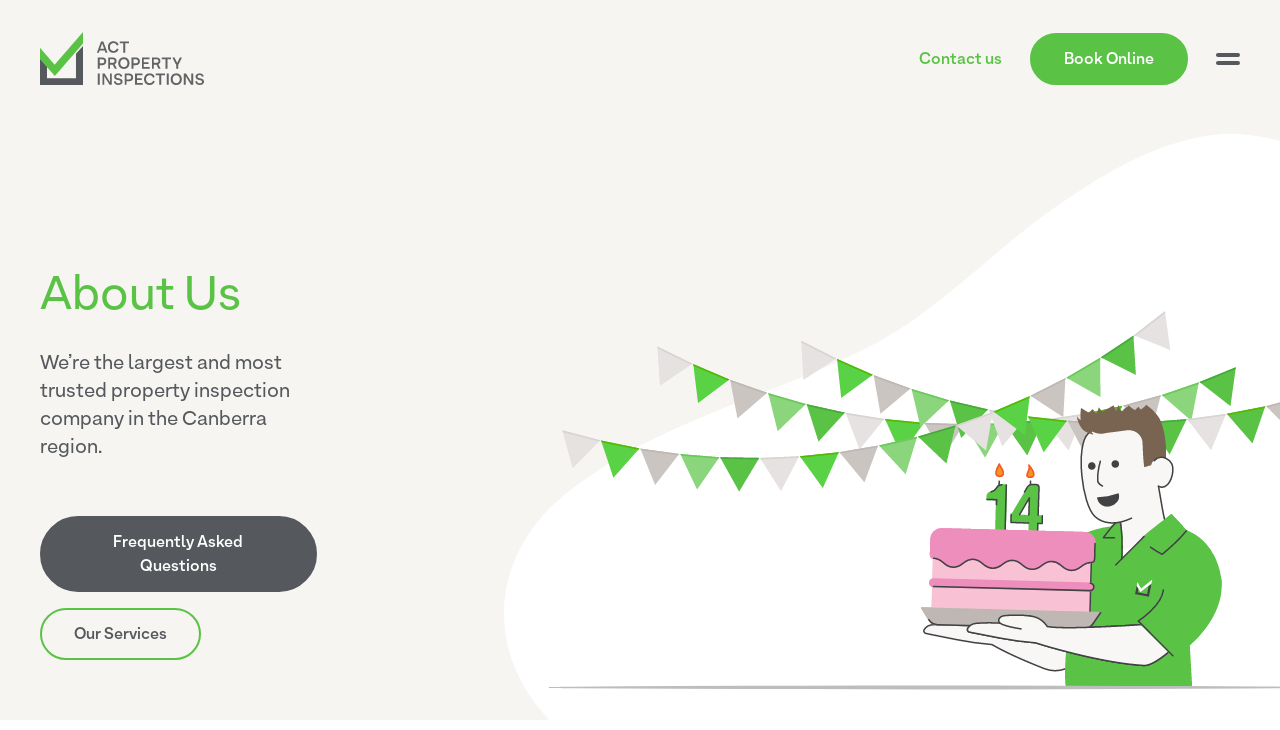

--- FILE ---
content_type: text/html; charset=UTF-8
request_url: https://actpropertyinspections.com.au/about-us
body_size: 20033
content:
<!DOCTYPE html>
<html lang="en-au">
  <head>
    <meta name="viewport" content="width=device-width, initial-scale=1.0">
    <meta charset="UTF-8">

        <title>
              About us — ACT Property Inspections
          </title>

        <script src="/wp-content/themes/api/assets/compiled/main.min.js"></script>
    <style>
      /*! modern-normalize v1.1.0 | MIT License | https://github.com/sindresorhus/modern-normalize */
@keyframes fade-in{0%{opacity:0}to{opacity:100}}@keyframes fade-in-and-up{0%{opacity:0;transform:translateY(1rem)}to{opacity:100;transform:translateY(0)}}@-webkit-keyframes swiper-preloader-spin{to{-webkit-transform:rotate(360deg);transform:rotate(360deg)}}@keyframes swiper-preloader-spin{to{-webkit-transform:rotate(360deg);transform:rotate(360deg)}}@keyframes testimonial-text{0%{--tw-text-opacity:1;color:rgba(204,204,204,var(--tw-text-opacity))}to{--tw-text-opacity:1;color:rgba(85,88,92,var(--tw-text-opacity))}}@keyframes testimonial-text-green{0%{--tw-text-opacity:1;color:rgba(204,204,204,var(--tw-text-opacity))}to{--tw-text-opacity:1;color:rgba(90,195,70,var(--tw-text-opacity))}}body,html{min-height:-webkit-fill-available}html{-moz-tab-size:4;tab-size:4;-webkit-text-size-adjust:100%;font-family:Armin Grotesk,sans-serif;line-height:1.5;scroll-behavior:smooth}body{margin:0;font-family:system-ui,-apple-system,"Segoe UI",Roboto,Helvetica,Arial,sans-serif,"Apple Color Emoji","Segoe UI Emoji";font-family:inherit;line-height:inherit}hr{height:0;color:inherit}abbr[title]{text-decoration:underline dotted}b,strong{font-weight:bolder}code,kbd,pre,samp{font-size:1em}small{font-size:80%}sub,sup{font-size:75%;line-height:0;position:relative;vertical-align:baseline}sub{bottom:-.25em}sup{top:-.5em}table{text-indent:0;border-color:inherit;border-collapse:collapse}button,input,optgroup,select,textarea{font-family:inherit;font-size:100%;margin:0}button,select{text-transform:none}[type=button],[type=reset],[type=submit],button{-webkit-appearance:button}::-moz-focus-inner{border-style:none;padding:0}:-moz-ui-invalid{box-shadow:none}legend{padding:0}progress{vertical-align:baseline}::-webkit-inner-spin-button,::-webkit-outer-spin-button{height:auto}[type=search]{-webkit-appearance:textfield;outline-offset:-2px}::-webkit-search-decoration{-webkit-appearance:none}::-webkit-file-upload-button{-webkit-appearance:button;font:inherit}summary{display:list-item}blockquote,dd,dl,figure,h1,h2,h3,h4,h5,h6,hr,p,pre{margin:0}button{background-color:transparent;background-image:none}fieldset,ol,ul{margin:0;padding:0}ol,ul{list-style:none}*,::after,::before{box-sizing:border-box;border-width:0;border-style:solid;--tw-translate-x:0;--tw-translate-y:0;--tw-rotate:0;--tw-skew-x:0;--tw-skew-y:0;--tw-scale-x:1;--tw-scale-y:1;--tw-transform:translateX(var(--tw-translate-x)) translateY(var(--tw-translate-y)) rotate(var(--tw-rotate)) skewX(var(--tw-skew-x)) skewY(var(--tw-skew-y)) scaleX(var(--tw-scale-x)) scaleY(var(--tw-scale-y));border-color:currentColor;--tw-ring-inset:var(--tw-empty,/*!*/ /*!*/);--tw-ring-offset-width:0px;--tw-ring-offset-color:#fff;--tw-ring-color:rgba(59, 130, 246, 0.5);--tw-ring-offset-shadow:0 0 #0000;--tw-ring-shadow:0 0 #0000;--tw-shadow:0 0 #0000}hr{border-top-width:1px}img{border-style:solid}textarea{resize:vertical}input::placeholder,textarea::placeholder{opacity:1;color:#a1a1aa}[role=button],button{cursor:pointer}:-moz-focusring{outline:auto}h1,h2,h3,h4,h5,h6{font-size:inherit;font-weight:inherit}a{color:inherit;text-decoration:inherit}button,input,optgroup,select,textarea{padding:0;line-height:inherit;color:inherit}code,kbd,pre,samp{font-family:ui-monospace,SFMono-Regular,Menlo,Monaco,Consolas,"Liberation Mono","Courier New",monospace}audio,canvas,embed,iframe,img,object,svg,video{display:block;vertical-align:middle}img,video{max-width:100%;height:auto}[hidden]{display:none}.aspect-w-1,.aspect-w-10,.aspect-w-100,.aspect-w-11,.aspect-w-12,.aspect-w-13,.aspect-w-14,.aspect-w-15,.aspect-w-16,.aspect-w-2,.aspect-w-3,.aspect-w-4,.aspect-w-5,.aspect-w-51,.aspect-w-6,.aspect-w-7,.aspect-w-8,.aspect-w-9{position:relative;padding-bottom:calc(var(--tw-aspect-h)/var(--tw-aspect-w)*100%)}.aspect-w-100>*,.aspect-w-10>*,.aspect-w-11>*,.aspect-w-12>*,.aspect-w-13>*,.aspect-w-14>*,.aspect-w-15>*,.aspect-w-16>*,.aspect-w-1>*,.aspect-w-2>*,.aspect-w-3>*,.aspect-w-4>*,.aspect-w-51>*,.aspect-w-5>*,.aspect-w-6>*,.aspect-w-7>*,.aspect-w-8>*,.aspect-w-9>*{position:absolute;height:100%;width:100%;top:0;right:0;bottom:0;left:0}.aspect-w-1{--tw-aspect-w:1}.aspect-w-2{--tw-aspect-w:2}.aspect-w-3{--tw-aspect-w:3}.aspect-w-4{--tw-aspect-w:4}.aspect-w-5{--tw-aspect-w:5}.aspect-w-6{--tw-aspect-w:6}.aspect-w-7{--tw-aspect-w:7}.aspect-w-8{--tw-aspect-w:8}.aspect-w-9{--tw-aspect-w:9}.aspect-w-10{--tw-aspect-w:10}.aspect-w-11{--tw-aspect-w:11}.aspect-w-12{--tw-aspect-w:12}.aspect-w-13{--tw-aspect-w:13}.aspect-w-14{--tw-aspect-w:14}.aspect-w-15{--tw-aspect-w:15}.aspect-w-16{--tw-aspect-w:16}.aspect-w-51{--tw-aspect-w:51}.aspect-w-100{--tw-aspect-w:100}.aspect-h-3{--tw-aspect-h:3}.aspect-h-9{--tw-aspect-h:9}.aspect-h-51{--tw-aspect-h:51}.pointer-events-none{pointer-events:none}.fixed{position:fixed}.absolute{position:absolute}.relative{position:relative}.sticky{position:sticky}.inset-0{top:0;right:0;bottom:0;left:0}.-inset-x-96{left:-24rem;right:-24rem}.inset-x-0{left:0;right:0}.-inset-x-128{left:-32rem;right:-32rem}.-inset-y-32{top:-8rem;bottom:-8rem}.-inset-x-32{left:-8rem;right:-8rem}.bottom-1{bottom:.25rem}.top-auto{top:auto}.right-2{right:.5rem}.top-12{top:3rem}.-bottom-48{bottom:-12rem}.top-0{top:0}.bottom-0{bottom:0}.right-0{right:0}.left-0{left:0}.-top-12{top:-3rem}.-top-16{top:-4rem}.top-full{top:100%}.right-24{right:6rem}.-bottom-40{bottom:-10rem}.-right-60{right:-15rem}.top-1{top:.25rem}.-right-80{right:-20rem}.-top-40{top:-10rem}.top-40{top:10rem}.top-\[86px\]{top:86px}.left-1\/2{left:50%}.top-1\/2{top:50%}.z-10{z-index:10}.z-20{z-index:20}.z-0{z-index:0}.z-30{z-index:30}.col-start-1{grid-column-start:1}.col-end-13{grid-column-end:13}.col-end-3{grid-column-end:3}.row-start-1{grid-row-start:1}.row-start-2{grid-row-start:2}.row-start-3{grid-row-start:3}.m-4{margin:1rem}.mx-auto{margin-left:auto;margin-right:auto}.mx-2{margin-left:.5rem;margin-right:.5rem}.mb-12{margin-bottom:3rem}.-mt-16{margin-top:-4rem}.mt-6{margin-top:1.5rem}.mr-3{margin-right:.75rem}.ml-auto{margin-left:auto}.-mr-3{margin-right:-.75rem}.mr-7{margin-right:1.75rem}.mr-4{margin-right:1rem}.ml-20{margin-left:5rem}.mr-14{margin-right:3.5rem}.mt-12{margin-top:3rem}.mt-auto{margin-top:auto}.mt-4{margin-top:1rem}.-ml-48{margin-left:-12rem}.mt-8{margin-top:2rem}.mb-8{margin-bottom:2rem}.mt-3{margin-top:.75rem}.mb-16{margin-bottom:4rem}.ml-2{margin-left:.5rem}.mr-2{margin-right:.5rem}.-ml-32{margin-left:-8rem}.-mr-32{margin-right:-8rem}.-mt-px{margin-top:-1px}.block{display:block}.inline-block{display:inline-block}.flex{display:flex}.inline-flex{display:inline-flex}.table{display:table}.grid{display:grid}.hidden{display:none}.h-32{height:8rem}.h-3{height:.75rem}.h-1{height:.25rem}.h-4{height:1rem}.h-screen{height:100vh}.h-full{height:100%}.h-11{height:2.75rem}.max-h-screen{max-height:100vh}.min-h-\[7rem\]{min-height:7rem}.w-full{width:100%}.w-32{width:8rem}.w-48{width:12rem}.w-6{width:1.5rem}.w-auto{width:auto}.w-96{width:24rem}.w-56{width:14rem}.w-4{width:1rem}.w-11{width:2.75rem}.w-3\/4{width:75%}.w-\[520px\]{width:520px}.w-\[500px\]{width:500px}.w-\[1200px\]{width:1200px}.min-w-\[5rem\]{min-width:5rem}.max-w-sm{max-width:24rem}.max-w-xl{max-width:36rem}.max-w-2xl{max-width:42rem}.max-w-5xl{max-width:64rem}.flex-1{flex:1 1 0%}.translate-y-32{--tw-translate-y:8rem;transform:var(--tw-transform)}.translate-y-10{--tw-translate-y:2.5rem;transform:var(--tw-transform)}.translate-y-20{--tw-translate-y:5rem;transform:var(--tw-transform)}.-translate-y-full{--tw-translate-y:-100%;transform:var(--tw-transform)}.translate-y-12{--tw-translate-y:3rem;transform:var(--tw-transform)}.-translate-y-12{--tw-translate-y:-3rem;transform:var(--tw-transform)}.translate-x-px{--tw-translate-x:1px;transform:var(--tw-transform)}.translate-x-32{--tw-translate-x:8rem;transform:var(--tw-transform)}.-translate-y-48{--tw-translate-y:-12rem;transform:var(--tw-transform)}.translate-x-24{--tw-translate-x:6rem;transform:var(--tw-transform)}.translate-x-12{--tw-translate-x:3rem;transform:var(--tw-transform)}.translate-y-px{--tw-translate-y:1px;transform:var(--tw-transform)}.translate-x-1{--tw-translate-x:0.25rem;transform:var(--tw-transform)}.-translate-y-80{--tw-translate-y:-20rem;transform:var(--tw-transform)}.translate-y-40{--tw-translate-y:10rem;transform:var(--tw-transform)}.translate-y-44{--tw-translate-y:11rem;transform:var(--tw-transform)}.translate-y-24{--tw-translate-y:6rem;transform:var(--tw-transform)}.translate-y-48{--tw-translate-y:12rem;transform:var(--tw-transform)}.-translate-y-10{--tw-translate-y:-2.5rem;transform:var(--tw-transform)}.translate-y-\[42px\]{--tw-translate-y:42px}.-rotate-45,.rotate-45,.translate-y-\[42px\]{transform:var(--tw-transform)}.rotate-45{--tw-rotate:45deg}.-rotate-45{--tw-rotate:-45deg}.rotate-\[25deg\]{--tw-rotate:25deg;transform:var(--tw-transform)}.rotate-\[195deg\]{--tw-rotate:195deg}.rotate-\[195deg\],.scale-50,.scale-90{transform:var(--tw-transform)}.scale-90{--tw-scale-x:.9;--tw-scale-y:.9}.scale-50{--tw-scale-x:.5;--tw-scale-y:.5}.scale-75{--tw-scale-x:.75;--tw-scale-y:.75}.scale-75,.transform{transform:var(--tw-transform)}.animate-fade-in{animation:fade-in 600ms linear 1 forwards}.animate-fade-in-and-up{animation:fade-in-and-up 800ms linear 1 forwards}.cursor-pointer{cursor:pointer}.grid-cols-12{grid-template-columns:repeat(12,minmax(0,1fr))}.flex-col,.swiper-vertical>.swiper-wrapper{flex-direction:column}.items-center{align-items:center}.justify-center{justify-content:center}.gap-x-5{column-gap:1.25rem}.overflow-hidden{overflow:hidden}.overflow-scroll{overflow:scroll}.break-words{overflow-wrap:break-word}.rounded-3xl{border-radius:1.5rem}.rounded-lg{border-radius:.5rem}.rounded-full{border-radius:9999px}.border{border-width:1px}.border-t{border-top-width:1px}.border-b{border-bottom-width:1px}.border-r{border-right-width:1px}.border-r-2{border-right-width:2px}.border-l-\[0\.1875rem\]{border-left-width:.1875rem}.border-light-green,.border-warm-grey{--tw-border-opacity:1;border-color:rgba(238,234,228,var(--tw-border-opacity))}.border-light-green{border-color:rgba(205,237,199,var(--tw-border-opacity))}.border-\[\#2e2e31\],.border-green{--tw-border-opacity:1;border-color:rgba(90,195,70,var(--tw-border-opacity))}.border-\[\#2e2e31\]{border-color:rgba(46,46,49,var(--tw-border-opacity))}.bg-dark-grey{--tw-bg-opacity:1;background-color:rgba(62,63,66,var(--tw-bg-opacity))}.bg-warm-grey,.bg-white{--tw-bg-opacity:1;background-color:rgba(255,255,255,var(--tw-bg-opacity))}.bg-warm-grey{background-color:rgba(238,234,228,var(--tw-bg-opacity))}.bg-green,.bg-grey{--tw-bg-opacity:1;background-color:rgba(85,88,92,var(--tw-bg-opacity))}.bg-green{background-color:rgba(90,195,70,var(--tw-bg-opacity))}.bg-opacity-50{--tw-bg-opacity:0.5}.bg-opacity-30{--tw-bg-opacity:0.3}.bg-cover{background-size:cover}.bg-no-repeat{background-repeat:no-repeat}.fill-current{fill:currentColor}.stroke-current{stroke:currentColor}.p-10{padding:2.5rem}.p-3{padding:.75rem}.py-20{padding-top:5rem;padding-bottom:5rem}.py-10{padding-top:2.5rem;padding-bottom:2.5rem}.px-6{padding-left:1.5rem;padding-right:1.5rem}.py-4{padding-top:1rem;padding-bottom:1rem}.px-48{padding-left:12rem;padding-right:12rem}.py-2{padding-top:.5rem;padding-bottom:.5rem}.py-5{padding-top:1.25rem;padding-bottom:1.25rem}.py-7{padding-top:1.75rem;padding-bottom:1.75rem}.px-2{padding-left:.5rem;padding-right:.5rem}.px-8{padding-left:2rem;padding-right:2rem}.py-12{padding-top:3rem;padding-bottom:3rem}.py-8{padding-top:2rem;padding-bottom:2rem}.py-1{padding-top:.25rem;padding-bottom:.25rem}.px-4{padding-left:1rem;padding-right:1rem}.px-24{padding-left:6rem;padding-right:6rem}.pt-16{padding-top:4rem}.pb-20{padding-bottom:5rem}.pb-8{padding-bottom:2rem}.pb-6{padding-bottom:1.5rem}.pt-12{padding-top:3rem}.pb-32{padding-bottom:8rem}.pb-4{padding-bottom:1rem}.pb-10{padding-bottom:2.5rem}.pb-2{padding-bottom:.5rem}.pb-12{padding-bottom:3rem}.pt-6{padding-top:1.5rem}.pt-10{padding-top:2.5rem}.pt-24{padding-top:6rem}.pt-4{padding-top:1rem}.pb-16{padding-bottom:4rem}.pt-8{padding-top:2rem}.pt-32{padding-top:8rem}.pb-24{padding-bottom:6rem}.pl-8{padding-left:2rem}.pb-5{padding-bottom:1.25rem}.pr-4{padding-right:1rem}.pt-7{padding-top:1.75rem}.pb-7{padding-bottom:1.75rem}.pr-2{padding-right:.5rem}.text-left{text-align:left}.text-center{text-align:center}.font-sans{font-family:Armin Grotesk,sans-serif}.text-3xl{font-size:1.875rem;line-height:2.25rem}.text-lg{font-size:1.125rem;line-height:1.75rem}.text-base{font-size:1rem;line-height:1.5rem}.text-sm{font-size:.875rem;line-height:1.25rem}.text-xl{font-size:1.25rem;line-height:1.75rem}.text-4xl{font-size:2.25rem;line-height:2.5rem}.font-bold{font-weight:700}.font-semibold,.testimonial-swiper blockquote strong{font-weight:600}.uppercase{text-transform:uppercase}.leading-normal{line-height:1.5}.tracking-wider{letter-spacing:.05em}.text-green{--tw-text-opacity:1;color:rgba(90,195,70,var(--tw-text-opacity))}.text-warm-grey,.text-white{--tw-text-opacity:1;color:rgba(255,255,255,var(--tw-text-opacity))}.text-warm-grey{color:rgba(238,234,228,var(--tw-text-opacity))}.accordion[open] svg,.text-grey{--tw-text-opacity:1;color:rgba(85,88,92,var(--tw-text-opacity))}.text-opacity-50{--tw-text-opacity:0.5}.gravity-form #gform_wrapper_5 .gfield_html li a,.gravity-form #gform_wrapper_5 .gfield_html p a,.gravity-form #gform_wrapper_6 .gfield_html li a,.gravity-form #gform_wrapper_6 .gfield_html p a,.underline{text-decoration:underline}.opacity-0{opacity:0}.shadow-lg{--tw-shadow:0 10px 15px -3px rgba(0, 0, 0, 0.1), 0 4px 6px -2px rgba(0, 0, 0, 0.05);box-shadow:var(--tw-ring-offset-shadow, 0 0 #0000),var(--tw-ring-shadow, 0 0 #0000),var(--tw-shadow)}.outline-none{outline:2px solid transparent;outline-offset:2px}.ring-green{--tw-ring-opacity:1;--tw-ring-color:rgba(90, 195, 70, var(--tw-ring-opacity))}.transition-all,.transition-colors,.transition-opacity,.transition-transform{transition-property:transform;transition-timing-function:cubic-bezier(.4,0,.2,1);transition-duration:150ms}.transition-all,.transition-colors,.transition-opacity{transition-property:opacity}.transition-all,.transition-colors{transition-property:background-color,border-color,color,fill,stroke}.transition-all{transition-property:all}.delay-200{transition-delay:200ms}.duration-100{transition-duration:100ms}.duration-200{transition-duration:200ms}.duration-300{transition-duration:300ms}.duration-150{transition-duration:150ms}.ease-in-out{transition-timing-function:cubic-bezier(.4,0,.2,1)}@font-face{font-family:"swiper-icons";src:url(data:application/font-woff;charset=utf-8;base64,\ [base64]//wADZ2x5ZgAAAywAAADMAAAD2MHtryVoZWFkAAABbAAAADAAAAA2E2+eoWhoZWEAAAGcAAAAHwAAACQC9gDzaG10eAAAAigAAAAZAAAArgJkABFsb2NhAAAC0AAAAFoAAABaFQAUGG1heHAAAAG8AAAAHwAAACAAcABAbmFtZQAAA/gAAAE5AAACXvFdBwlwb3N0AAAFNAAAAGIAAACE5s74hXjaY2BkYGAAYpf5Hu/j+W2+MnAzMYDAzaX6QjD6/4//Bxj5GA8AuRwMYGkAPywL13jaY2BkYGA88P8Agx4j+/8fQDYfA1AEBWgDAIB2BOoAeNpjYGRgYNBh4GdgYgABEMnIABJzYNADCQAACWgAsQB42mNgYfzCOIGBlYGB0YcxjYGBwR1Kf2WQZGhhYGBiYGVmgAFGBiQQkOaawtDAoMBQxXjg/wEGPcYDDA4wNUA2CCgwsAAAO4EL6gAAeNpj2M0gyAACqxgGNWBkZ2D4/wMA+xkDdgAAAHjaY2BgYGaAYBkGRgYQiAHyGMF8FgYHIM3DwMHABGQrMOgyWDLEM1T9/w8UBfEMgLzE////P/5//f/V/xv+r4eaAAeMbAxwIUYmIMHEgKYAYjUcsDAwsLKxc3BycfPw8jEQA/[base64]/uznmfPFBNODM2K7MTQ45YEAZqGP81AmGGcF3iPqOop0r1SPTaTbVkfUe4HXj97wYE+yNwWYxwWu4v1ugWHgo3S1XdZEVqWM7ET0cfnLGxWfkgR42o2PvWrDMBSFj/IHLaF0zKjRgdiVMwScNRAoWUoH78Y2icB/yIY09An6AH2Bdu/UB+yxopYshQiEvnvu0dURgDt8QeC8PDw7Fpji3fEA4z/PEJ6YOB5hKh4dj3EvXhxPqH/SKUY3rJ7srZ4FZnh1PMAtPhwP6fl2PMJMPDgeQ4rY8YT6Gzao0eAEA409DuggmTnFnOcSCiEiLMgxCiTI6Cq5DZUd3Qmp10vO0LaLTd2cjN4fOumlc7lUYbSQcZFkutRG7g6JKZKy0RmdLY680CDnEJ+UMkpFFe1RN7nxdVpXrC4aTtnaurOnYercZg2YVmLN/d/gczfEimrE/fs/bOuq29Zmn8tloORaXgZgGa78yO9/cnXm2BpaGvq25Dv9S4E9+5SIc9PqupJKhYFSSl47+Qcr1mYNAAAAeNptw0cKwkAAAMDZJA8Q7OUJvkLsPfZ6zFVERPy8qHh2YER+3i/BP83vIBLLySsoKimrqKqpa2hp6+jq6RsYGhmbmJqZSy0sraxtbO3sHRydnEMU4uR6yx7JJXveP7WrDycAAAAAAAH//wACeNpjYGRgYOABYhkgZgJCZgZNBkYGLQZtIJsFLMYAAAw3ALgAeNolizEKgDAQBCchRbC2sFER0YD6qVQiBCv/H9ezGI6Z5XBAw8CBK/m5iQQVauVbXLnOrMZv2oLdKFa8Pjuru2hJzGabmOSLzNMzvutpB3N42mNgZGBg4GKQYzBhYMxJLMlj4GBgAYow/P/PAJJhLM6sSoWKfWCAAwDAjgbRAAB42mNgYGBkAIIbCZo5IPrmUn0hGA0AO8EFTQAA);font-weight:400;font-style:normal}:root{--swiper-theme-color:#007aff}.swiper,.swiper-wrapper{position:relative;z-index:1}.swiper{margin-left:auto;margin-right:auto;overflow:hidden;list-style:none;padding:0}.swiper-wrapper{width:100%;height:100%;display:flex;transition-property:transform;transition-property:transform,-webkit-transform;box-sizing:content-box}.swiper-android .swiper-slide,.swiper-wrapper{-webkit-transform:translate3d(0,0,0);transform:translate3d(0,0,0)}.swiper-pointer-events{touch-action:pan-y}.swiper-pointer-events.swiper-vertical{touch-action:pan-x}.swiper-slide{flex-shrink:0;width:100%;height:100%;position:relative;transition-property:transform;transition-property:transform,-webkit-transform}.swiper-slide-invisible-blank{visibility:hidden}.swiper-autoheight,.swiper-autoheight .swiper-slide{height:auto}.swiper-autoheight .swiper-wrapper{align-items:flex-start;transition-property:transform,height;transition-property:transform,height,-webkit-transform}.swiper-3d,.swiper-3d.swiper-css-mode .swiper-wrapper{-webkit-perspective:1200px;perspective:1200px}.swiper-3d .swiper-cube-shadow,.swiper-3d .swiper-slide,.swiper-3d .swiper-slide-shadow,.swiper-3d .swiper-slide-shadow-bottom,.swiper-3d .swiper-slide-shadow-left,.swiper-3d .swiper-slide-shadow-right,.swiper-3d .swiper-slide-shadow-top,.swiper-3d .swiper-wrapper{-webkit-transform-style:preserve-3d;transform-style:preserve-3d}.swiper-3d .swiper-slide-shadow,.swiper-3d .swiper-slide-shadow-bottom,.swiper-3d .swiper-slide-shadow-left,.swiper-3d .swiper-slide-shadow-right,.swiper-3d .swiper-slide-shadow-top{position:absolute;left:0;top:0;width:100%;height:100%;pointer-events:none;z-index:10}.swiper-3d .swiper-slide-shadow{background:rgba(0,0,0,.15)}.swiper-3d .swiper-slide-shadow-left{background-image:linear-gradient(to left,rgba(0,0,0,.5),transparent)}.swiper-3d .swiper-slide-shadow-right{background-image:linear-gradient(to right,rgba(0,0,0,.5),transparent)}.swiper-3d .swiper-slide-shadow-top{background-image:linear-gradient(to top,rgba(0,0,0,.5),transparent)}.swiper-3d .swiper-slide-shadow-bottom{background-image:linear-gradient(to bottom,rgba(0,0,0,.5),transparent)}.swiper-css-mode>.swiper-wrapper{overflow:auto;scrollbar-width:none;-ms-overflow-style:none}.swiper-css-mode>.swiper-wrapper::-webkit-scrollbar{display:none}.swiper-css-mode>.swiper-wrapper>.swiper-slide{scroll-snap-align:start start}.swiper-horizontal.swiper-css-mode>.swiper-wrapper{-ms-scroll-snap-type:x mandatory;scroll-snap-type:x mandatory}.swiper-vertical.swiper-css-mode>.swiper-wrapper{-ms-scroll-snap-type:y mandatory;scroll-snap-type:y mandatory}.swiper-centered>.swiper-wrapper::before{content:"";flex-shrink:0;order:9999}.swiper-centered.swiper-horizontal>.swiper-wrapper>.swiper-slide:first-child{-webkit-margin-start:var(--swiper-centered-offset-before);margin-inline-start:var(--swiper-centered-offset-before)}.swiper-centered.swiper-horizontal>.swiper-wrapper::before{height:100%;min-height:1px;width:var(--swiper-centered-offset-after)}.swiper-centered.swiper-vertical>.swiper-wrapper>.swiper-slide:first-child{-webkit-margin-before:var(--swiper-centered-offset-before);margin-block-start:var(--swiper-centered-offset-before)}.swiper-centered.swiper-vertical>.swiper-wrapper::before{width:100%;min-width:1px;height:var(--swiper-centered-offset-after)}.swiper-centered>.swiper-wrapper>.swiper-slide{scroll-snap-align:center center}.swiper-virtual.swiper-css-mode .swiper-wrapper::after{content:"";position:absolute;left:0;top:0;pointer-events:none}.swiper-virtual.swiper-css-mode.swiper-horizontal .swiper-wrapper::after{height:1px;width:var(--swiper-virtual-size)}.swiper-virtual.swiper-css-mode.swiper-vertical .swiper-wrapper::after{width:1px;height:var(--swiper-virtual-size)}:root{--swiper-navigation-size:44px}.swiper-button-next,.swiper-button-prev{position:absolute;top:50%;width:calc(var(--swiper-navigation-size)/44*27);height:var(--swiper-navigation-size);margin-top:calc(0px - (var(--swiper-navigation-size)/2));z-index:10;cursor:pointer;display:flex;align-items:center;justify-content:center;color:var(--swiper-navigation-color, var(--swiper-theme-color))}.swiper-button-next.swiper-button-disabled,.swiper-button-prev.swiper-button-disabled{opacity:.35;cursor:auto;pointer-events:none}.swiper-button-next:after,.swiper-button-prev:after{font-family:swiper-icons;font-size:var(--swiper-navigation-size);text-transform:none!important;letter-spacing:0;font-variant:initial;line-height:1}.swiper-button-prev,.swiper-rtl .swiper-button-next{left:10px;right:auto}.swiper-button-prev:after,.swiper-rtl .swiper-button-next:after{content:"prev"}.swiper-button-next,.swiper-rtl .swiper-button-prev{right:10px;left:auto}.swiper-button-next:after,.swiper-rtl .swiper-button-prev:after{content:"next"}.swiper-button-lock{display:none}:root{--swiper-pagination-color:#5ac346;--swiper-pagination-bullet-size:20px;--swiper-pagination-bullet-width:20px;--swiper-pagination-bullet-height:20px;--swiper-pagination-bullet-inactive-color:#55585c;--swiper-pagination-bullet-inactive-opacity:1
  --swiper-pagination-bullet-opacity: 1;--swiper-pagination-bullet-horizontal-gap:4px;--swiper-pagination-bullet-vertical-gap:6px}.swiper-pagination{position:absolute;text-align:center;transition:300ms opacity;-webkit-transform:translate3d(0,0,0);transform:translate3d(0,0,0);z-index:10}.swiper-pagination.swiper-pagination-hidden{opacity:0}.swiper-horizontal>.swiper-pagination-bullets,.swiper-pagination-bullets.swiper-pagination-horizontal,.swiper-pagination-custom,.swiper-pagination-fraction{bottom:0;right:0}.swiper-pagination-bullets-dynamic{overflow:hidden;font-size:0}.swiper-pagination-bullets-dynamic .swiper-pagination-bullet{-webkit-transform:scale(.33);transform:scale(.33);position:relative}.swiper-pagination-bullets-dynamic .swiper-pagination-bullet-active,.swiper-pagination-bullets-dynamic .swiper-pagination-bullet-active-main{-webkit-transform:scale(1);transform:scale(1)}.swiper-pagination-bullets-dynamic .swiper-pagination-bullet-active-prev{-webkit-transform:scale(.66);transform:scale(.66)}.swiper-pagination-bullets-dynamic .swiper-pagination-bullet-active-prev-prev{-webkit-transform:scale(.33);transform:scale(.33)}.swiper-pagination-bullets-dynamic .swiper-pagination-bullet-active-next{-webkit-transform:scale(.66);transform:scale(.66)}.swiper-pagination-bullets-dynamic .swiper-pagination-bullet-active-next-next{-webkit-transform:scale(.33);transform:scale(.33)}.swiper-pagination-bullet{width:var(--swiper-pagination-bullet-width, var(--swiper-pagination-bullet-size, 8px));height:var(--swiper-pagination-bullet-height, var(--swiper-pagination-bullet-size, 8px));display:inline-block;border-radius:50%;background:var(--swiper-pagination-bullet-inactive-color, #000);opacity:var(--swiper-pagination-bullet-inactive-opacity, 0.2)}button.swiper-pagination-bullet{border:0;margin:0;padding:0;box-shadow:none;-webkit-appearance:none;-moz-appearance:none;appearance:none}.gravity-form .gform_wrapper.gravity-theme label.gfield_label,.swiper-pagination-clickable .swiper-pagination-bullet{cursor:pointer}.swiper-pagination-bullet:only-child{display:none!important}.swiper-pagination-bullet-active{opacity:var(--swiper-pagination-bullet-opacity, 1);background:var(--swiper-pagination-color, var(--swiper-theme-color))}.swiper-pagination-vertical.swiper-pagination-bullets,.swiper-vertical>.swiper-pagination-bullets{right:10px;top:50%;-webkit-transform:translate3d(0,-50%,0);transform:translate3d(0,-50%,0)}.swiper-pagination-vertical.swiper-pagination-bullets .swiper-pagination-bullet,.swiper-vertical>.swiper-pagination-bullets .swiper-pagination-bullet{margin:var(--swiper-pagination-bullet-vertical-gap, 6px)0;display:block}.swiper-pagination-vertical.swiper-pagination-bullets.swiper-pagination-bullets-dynamic,.swiper-vertical>.swiper-pagination-bullets.swiper-pagination-bullets-dynamic{top:50%;-webkit-transform:translateY(-50%);transform:translateY(-50%);width:8px}.swiper-pagination-vertical.swiper-pagination-bullets.swiper-pagination-bullets-dynamic .swiper-pagination-bullet,.swiper-vertical>.swiper-pagination-bullets.swiper-pagination-bullets-dynamic .swiper-pagination-bullet{display:inline-block;transition:200ms transform,200ms top;transition:200ms transform,200ms top,200ms -webkit-transform}.swiper-horizontal>.swiper-pagination-bullets .swiper-pagination-bullet,.swiper-pagination-horizontal.swiper-pagination-bullets .swiper-pagination-bullet{margin:0 var(--swiper-pagination-bullet-horizontal-gap, 4px)}.swiper-horizontal>.swiper-pagination-bullets.swiper-pagination-bullets-dynamic,.swiper-pagination-horizontal.swiper-pagination-bullets.swiper-pagination-bullets-dynamic{left:50%;-webkit-transform:translateX(-50%);transform:translateX(-50%);white-space:nowrap}.swiper-horizontal>.swiper-pagination-bullets.swiper-pagination-bullets-dynamic .swiper-pagination-bullet,.swiper-pagination-horizontal.swiper-pagination-bullets.swiper-pagination-bullets-dynamic .swiper-pagination-bullet{transition:200ms transform,200ms left;transition:200ms transform,200ms left,200ms -webkit-transform}.swiper-horizontal.swiper-rtl>.swiper-pagination-bullets-dynamic .swiper-pagination-bullet{transition:200ms transform,200ms right;transition:200ms transform,200ms right,200ms -webkit-transform}.swiper-pagination-progressbar{background:rgba(0,0,0,.25);position:absolute}.swiper-pagination-progressbar .swiper-pagination-progressbar-fill{background:var(--swiper-pagination-color, var(--swiper-theme-color));position:absolute;left:0;top:0;width:100%;height:100%;-webkit-transform:scale(0);transform:scale(0);-webkit-transform-origin:left top;transform-origin:left top}.swiper-rtl .swiper-pagination-progressbar .swiper-pagination-progressbar-fill{-webkit-transform-origin:right top;transform-origin:right top}.swiper-horizontal>.swiper-pagination-progressbar,.swiper-pagination-progressbar.swiper-pagination-horizontal,.swiper-pagination-progressbar.swiper-pagination-vertical.swiper-pagination-progressbar-opposite,.swiper-vertical>.swiper-pagination-progressbar.swiper-pagination-progressbar-opposite{width:100%;height:4px;left:0;top:0}.swiper-horizontal>.swiper-pagination-progressbar.swiper-pagination-progressbar-opposite,.swiper-pagination-progressbar.swiper-pagination-horizontal.swiper-pagination-progressbar-opposite,.swiper-pagination-progressbar.swiper-pagination-vertical,.swiper-vertical>.swiper-pagination-progressbar{width:4px;height:100%;left:0;top:0}.swiper-pagination-lock{display:none}.swiper-scrollbar{border-radius:10px;position:relative;-ms-touch-action:none;background:rgba(0,0,0,.1)}.swiper-horizontal>.swiper-scrollbar{position:absolute;left:1%;bottom:3px;z-index:50;height:5px;width:98%}.swiper-vertical>.swiper-scrollbar{position:absolute;right:3px;top:1%;z-index:50;width:5px;height:98%}.swiper-scrollbar-drag{height:100%;width:100%;position:relative;background:rgba(0,0,0,.5);border-radius:10px;left:0;top:0}.swiper-scrollbar-cursor-drag{cursor:move}.swiper-scrollbar-lock{display:none}.swiper-zoom-container{width:100%;height:100%;display:flex;justify-content:center;align-items:center;text-align:center}.swiper-zoom-container>canvas,.swiper-zoom-container>img,.swiper-zoom-container>svg{max-width:100%;max-height:100%;-o-object-fit:contain;object-fit:contain}.swiper-slide-zoomed{cursor:move}.swiper-lazy-preloader{width:42px;height:42px;position:absolute;left:50%;top:50%;margin-left:-21px;margin-top:-21px;z-index:10;-webkit-transform-origin:50%;transform-origin:50%;-webkit-animation:swiper-preloader-spin 1s infinite linear;animation:swiper-preloader-spin 1s infinite linear;box-sizing:border-box;border:4px solid var(--swiper-preloader-color, var(--swiper-theme-color));border-radius:50%;border-top-color:transparent}.swiper-lazy-preloader-white{--swiper-preloader-color:#fff}.swiper-lazy-preloader-black{--swiper-preloader-color:#000}.swiper .swiper-notification{position:absolute;left:0;top:0;pointer-events:none;opacity:0;z-index:-1000}.swiper-free-mode>.swiper-wrapper{transition-timing-function:ease-out;margin:0 auto}.swiper-grid>.swiper-wrapper{flex-wrap:wrap}.swiper-grid-column>.swiper-wrapper{flex-wrap:wrap;flex-direction:column}.swiper-fade.swiper-free-mode .swiper-slide{transition-timing-function:ease-out}.swiper-fade .swiper-slide{pointer-events:none;transition-property:opacity}.swiper-fade .swiper-slide .swiper-slide{pointer-events:none}.swiper-fade .swiper-slide-active,.swiper-fade .swiper-slide-active .swiper-slide-active{pointer-events:auto}.swiper-cards,.swiper-cube,.swiper-flip{overflow:visible}.swiper-cube .swiper-slide{pointer-events:none;-webkit-backface-visibility:hidden;backface-visibility:hidden;z-index:1;visibility:hidden;-webkit-transform-origin:0 0;transform-origin:0 0;width:100%;height:100%}.swiper-cube .swiper-slide .swiper-slide{pointer-events:none}.swiper-cube.swiper-rtl .swiper-slide{-webkit-transform-origin:100%0;transform-origin:100%0}.swiper-cube .swiper-slide-active .swiper-slide-active{pointer-events:auto}.swiper-cube .swiper-slide-active,.swiper-cube .swiper-slide-next,.swiper-cube .swiper-slide-next+.swiper-slide,.swiper-cube .swiper-slide-prev{pointer-events:auto;visibility:visible}.swiper-cube .swiper-slide-shadow-bottom,.swiper-cube .swiper-slide-shadow-left,.swiper-cube .swiper-slide-shadow-right,.swiper-cube .swiper-slide-shadow-top{z-index:0;-webkit-backface-visibility:hidden;backface-visibility:hidden}.swiper-cube .swiper-cube-shadow{position:absolute;left:0;bottom:0;width:100%;height:100%;opacity:.6;z-index:0}.swiper-cube .swiper-cube-shadow:before{content:"";background:#000;position:absolute;left:0;top:0;bottom:0;right:0;-webkit-filter:blur(50px);filter:blur(50px)}.swiper-flip .swiper-slide{pointer-events:none;-webkit-backface-visibility:hidden;backface-visibility:hidden;z-index:1}.swiper-flip .swiper-slide .swiper-slide{pointer-events:none}.swiper-flip .swiper-slide-active,.swiper-flip .swiper-slide-active .swiper-slide-active{pointer-events:auto}.swiper-flip .swiper-slide-shadow-bottom,.swiper-flip .swiper-slide-shadow-left,.swiper-flip .swiper-slide-shadow-right,.swiper-flip .swiper-slide-shadow-top{z-index:0;-webkit-backface-visibility:hidden;backface-visibility:hidden}.swiper-cards .swiper-slide,.swiper-creative .swiper-slide{-webkit-backface-visibility:hidden;backface-visibility:hidden;overflow:hidden}.swiper-creative .swiper-slide{transition-property:transform,opacity,height;transition-property:transform,opacity,height,-webkit-transform}.swiper-cards .swiper-slide{-webkit-transform-origin:center bottom;transform-origin:center bottom}@font-face{font-family:"Armin Grotesk";src:url(/wp-content/themes/api/assets/fonts/armin-grotesk-regular.woff2)format("woff2"),url(/wp-content/themes/api/assets/fonts/armin-grotesk-regular.woff)format("woff");font-weight:400;font-style:normal;font-display:swap}@font-face{font-family:"Armin Grotesk";src:url(/wp-content/themes/api/assets/fonts/armin-grotesk-semibold.woff2)format("woff2"),url(/wp-content/themes/api/assets/fonts/armin-grotesk-semibold.woff)format("woff");font-weight:600;font-style:normal;font-display:swap}@font-face{font-family:"Armin Grotesk";src:url(/wp-content/themes/api/assets/fonts/armin-grotesk-ultrabold.woff2)format("woff2"),url(/wp-content/themes/api/assets/fonts/armin-grotesk-ultrabold.woff)format("woff");font-weight:800;font-style:normal;font-display:swap}::selection{background-color:rgba(90,195,70,.2)}a,button,input,textarea{transition-property:all;transition-timing-function:cubic-bezier(.4,0,.2,1);transition-duration:100ms;outline:2px solid transparent;outline-offset:2px}a:focus-visible,button:focus-visible,input:focus-visible,textarea:focus-visible{--tw-ring-offset-shadow:var(--tw-ring-inset) 0 0 0 var(--tw-ring-offset-width) var(--tw-ring-offset-color);--tw-ring-shadow:var(--tw-ring-inset) 0 0 0 calc(2px + var(--tw-ring-offset-width)) var(--tw-ring-color);box-shadow:var(--tw-ring-offset-shadow),var(--tw-ring-shadow),var(--tw-shadow, 0 0 #0000);--tw-ring-opacity:1;--tw-ring-color:rgba(90, 195, 70, var(--tw-ring-opacity))}h2,section{scroll-margin-top:95px}@media (min-width:1024px){h2,section{scroll-margin-top:115px}}details>summary{list-style:none}details>summary::-webkit-details-marker{display:none}.container{max-width:1600px;padding-left:1.5rem;padding-right:1.5rem;margin-left:auto;margin-right:auto;width:100%}@media (min-width:768px){.container{padding-left:2.5rem;padding-right:2.5rem}}.button{padding:.75rem 1.5rem;border-width:2px;font-size:1rem;line-height:1.5rem;--tw-text-opacity:1;color:rgba(255,255,255,var(--tw-text-opacity));font-weight:600;border-radius:9999px;text-align:center}@media (min-width:1024px){.button{padding-left:2rem;padding-right:2rem}}.button--primary,.button--primary:hover{--tw-border-opacity:1;border-color:rgba(90,195,70,var(--tw-border-opacity));--tw-bg-opacity:1;background-color:rgba(90,195,70,var(--tw-bg-opacity))}.button--primary:hover{background-color:rgba(85,88,92,var(--tw-bg-opacity));border-color:rgba(85,88,92,var(--tw-border-opacity))}.button--primary:focus,.group:focus .button--primary,.group:hover .button--primary{--tw-bg-opacity:1;background-color:rgba(85,88,92,var(--tw-bg-opacity))}.group:focus .button--primary,.group:hover .button--primary{--tw-border-opacity:1;border-color:rgba(85,88,92,var(--tw-border-opacity))}.button--warm-grey,.button--warm-grey:hover{--tw-bg-opacity:1;background-color:rgba(238,234,228,var(--tw-bg-opacity));--tw-border-opacity:1;border-color:rgba(238,234,228,var(--tw-border-opacity));--tw-text-opacity:1;color:rgba(85,88,92,var(--tw-text-opacity))}.button--warm-grey:hover{border-color:rgba(85,88,92,var(--tw-border-opacity));background-color:rgba(85,88,92,var(--tw-bg-opacity));color:rgba(255,255,255,var(--tw-text-opacity))}.button--warm-grey:focus{--tw-border-opacity:1;border-color:rgba(85,88,92,var(--tw-border-opacity));--tw-bg-opacity:1;background-color:rgba(85,88,92,var(--tw-bg-opacity));--tw-text-opacity:1;color:rgba(255,255,255,var(--tw-text-opacity))}.button--grey,.button--grey:hover{--tw-bg-opacity:1;background-color:rgba(85,88,92,var(--tw-bg-opacity));--tw-border-opacity:1;border-color:rgba(85,88,92,var(--tw-border-opacity))}.button--grey:hover{background-color:rgba(90,195,70,var(--tw-bg-opacity));border-color:rgba(90,195,70,var(--tw-border-opacity))}.button--grey:focus{--tw-bg-opacity:1;background-color:rgba(90,195,70,var(--tw-bg-opacity))}.button--white,.button--white:hover{--tw-bg-opacity:1;background-color:rgba(255,255,255,var(--tw-bg-opacity));--tw-border-opacity:1;border-color:rgba(255,255,255,var(--tw-border-opacity));--tw-text-opacity:1;color:rgba(85,88,92,var(--tw-text-opacity))}.button--white:hover{background-color:rgba(90,195,70,var(--tw-bg-opacity));color:rgba(255,255,255,var(--tw-text-opacity));border-color:rgba(90,195,70,var(--tw-border-opacity))}.button--white:focus{--tw-bg-opacity:1;background-color:rgba(90,195,70,var(--tw-bg-opacity));--tw-text-opacity:1;color:rgba(255,255,255,var(--tw-text-opacity))}.button--outline{background-color:transparent;--tw-border-opacity:1;border-color:rgba(90,195,70,var(--tw-border-opacity));--tw-text-opacity:1;color:rgba(85,88,92,var(--tw-text-opacity))}.button--outline:hover{--tw-bg-opacity:1;background-color:rgba(90,195,70,var(--tw-bg-opacity));--tw-text-opacity:1;color:rgba(255,255,255,var(--tw-text-opacity))}.button--outline:focus{--tw-bg-opacity:1;background-color:rgba(90,195,70,var(--tw-bg-opacity));--tw-text-opacity:1;color:rgba(255,255,255,var(--tw-text-opacity))}.dark .button--outline{background-color:transparent;--tw-text-opacity:1;color:rgba(90,195,70,var(--tw-text-opacity))}.dark .button--outline:hover{--tw-bg-opacity:1;background-color:rgba(90,195,70,var(--tw-bg-opacity))}.dark .button--outline:focus{--tw-bg-opacity:1;background-color:rgba(90,195,70,var(--tw-bg-opacity))}.dark .button--outline:hover{--tw-text-opacity:1;color:rgba(255,255,255,var(--tw-text-opacity))}.dark .button--outline:focus{--tw-text-opacity:1;color:rgba(255,255,255,var(--tw-text-opacity))}.nav-toggle--active span span:first-of-type{--tw-rotate:45deg;transform:var(--tw-transform);top:.25rem;--tw-bg-opacity:1;background-color:rgba(90,195,70,var(--tw-bg-opacity))}.nav-toggle--active span span:last-of-type{--tw-rotate:-45deg;transform:var(--tw-transform);bottom:.25rem;--tw-bg-opacity:1;background-color:rgba(90,195,70,var(--tw-bg-opacity))}button[role=tab][aria-selected=true]{--tw-text-opacity:1;color:rgba(90,195,70,var(--tw-text-opacity));--tw-border-opacity:1;border-color:rgba(90,195,70,var(--tw-border-opacity));--tw-bg-opacity:1;background-color:rgba(46,46,49,var(--tw-bg-opacity))}.text-block+.text-block{border-top-width:1px;--tw-border-opacity:1;border-color:rgba(238,234,228,var(--tw-border-opacity))}.prose p,.prose ul{padding-bottom:.75rem}.prose p:last-child,.prose ul:last-child{padding-bottom:0}.prose ul{list-style-position:inside;list-style-type:disc}.section-tabs+.section-price-list{margin-top:-4rem}@media (min-width:1024px){.section-tabs+.section-price-list{margin-top:-8rem}}.section-intro+.section-text,.section-tabs+.section-text{border-top-width:0;padding-top:0}@media (min-width:1024px){.section-intro+.section-faq{margin-top:-8rem}}.about-us .header__bar,.about-us .section-intro,.about-us .section-intro+.section-text,.faq .header__bar,.faq .section-faq,.faq .section-intro{--tw-bg-opacity:1;background-color:rgba(246,245,242,var(--tw-bg-opacity))}.nav-link--active{--tw-text-opacity:1;color:rgba(90,195,70,var(--tw-text-opacity));font-weight:700}.nav-link--active:before{content:"";position:absolute;top:0;bottom:0;left:-.1875rem;width:.1875rem;--tw-bg-opacity:1;background-color:rgba(90,195,70,var(--tw-bg-opacity))}.section-video iframe{width:100%;height:100%}.gm-style-cc,.gmnoprint,.gmnoprint a,.gmnoprint div,.gmnoprint span,a[href^="https://maps.google.com/maps"]{display:none!important}@media (min-width:1024px){.swiper-horizontal>.swiper-pagination-bullets,.swiper-pagination-bullets.swiper-pagination-horizontal,.swiper-pagination-custom,.swiper-pagination-fraction{bottom:0}}.accordion--dark[open] svg{--tw-text-opacity:1;color:rgba(238,234,228,var(--tw-text-opacity))}.accordion svg path:first-of-type{transition-property:transform;transition-timing-function:cubic-bezier(.4,0,.2,1);transition-duration:150ms;transform-origin:center}.accordion[open] svg path:first-of-type{--tw-rotate:90deg;transform:var(--tw-transform)}.gravity-form .gform_wrapper.gravity-theme .gform_fields{display:block}.gravity-form .gform_wrapper.gravity-theme .gfield_label{margin-bottom:0;display:block;padding-bottom:.5rem;font-size:.875rem;line-height:1.25rem;font-weight:600;--tw-text-opacity:1;color:rgba(85,88,92,var(--tw-text-opacity))}.gravity-form .gform_wrapper.gravity-theme input[type=email],.gravity-form .gform_wrapper.gravity-theme input[type=text],.gravity-form .gform_wrapper.gravity-theme textarea{margin-bottom:2rem;display:block;width:100%;border-radius:.375rem;border-width:1px;--tw-border-opacity:1;border-color:rgba(238,234,228,var(--tw-border-opacity));padding:.75rem;font-size:1rem;line-height:1.5rem;--tw-text-opacity:1;color:rgba(85,88,92,var(--tw-text-opacity))}.gravity-form .gform_wrapper.gravity-theme textarea{resize:none}.gravity-form .gform_wrapper.gravity-theme .gform_footer input{cursor:pointer;--tw-border-opacity:1;border-color:rgba(90,195,70,var(--tw-border-opacity));--tw-bg-opacity:1;background-color:rgba(90,195,70,var(--tw-bg-opacity))}.gravity-form .gform_wrapper.gravity-theme .gform_footer input:hover{--tw-border-opacity:1;border-color:rgba(85,88,92,var(--tw-border-opacity));--tw-bg-opacity:1;background-color:rgba(85,88,92,var(--tw-bg-opacity))}.gravity-form .gform_wrapper.gravity-theme .gform_footer input:focus{--tw-bg-opacity:1;background-color:rgba(85,88,92,var(--tw-bg-opacity))}.gravity-form .gform_confirmation_message_1.gform_confirmation_message{font-size:1rem;line-height:1.5rem;--tw-text-opacity:1;color:rgba(85,88,92,var(--tw-text-opacity))}.gravity-form .gform_wrapper.gravity-theme .gfield_description{margin-bottom:2rem;margin-top:-1.5rem;border-style:none;background-color:transparent;padding:0}.gravity-form .gform_wrapper .gform_validation_errors{margin-bottom:2rem;--tw-shadow:0 0 #0000;box-shadow:var(--tw-ring-offset-shadow, 0 0 #0000),var(--tw-ring-shadow, 0 0 #0000),var(--tw-shadow)}.gravity-form .gform_wrapper .gform_validation_errors>h2{font-size:1rem;line-height:1.5rem;font-weight:400}.gravity-form .gform_anchor,.gravity-form#form{scroll-margin-top:130px}.gravity-form #gform_wrapper_4 form,.gravity-form #gform_wrapper_5 form,.gravity-form #gform_wrapper_6 form{display:grid;grid-template-columns:repeat(12,minmax(0,1fr));column-gap:1.25rem}.gravity-form .gform_wrapper.gravity-theme .gf_page_steps{grid-column-start:1;grid-column-end:13;border-bottom-width:0;display:flex;justify-content:center;padding-bottom:1.5rem}@media (min-width:1024px){.gravity-form .gform_wrapper.gravity-theme .gf_page_steps{grid-column-end:4;padding-bottom:0;display:block}}.gravity-form .gform_wrapper.gravity-theme .gf_step{margin:0;position:relative;margin-right:1rem}@media (min-width:1024px){.gravity-form .gform_wrapper.gravity-theme .gf_step{display:block;margin-right:0}}.gravity-form .gform_wrapper.gravity-theme .gf_step:before{content:"";width:1rem;height:2px;--tw-bg-opacity:1;background-color:rgba(238,234,228,var(--tw-bg-opacity));position:absolute;top:50%;right:-1rem}.gravity-form .gform_wrapper.gravity-theme .gf_step_completed:before{--tw-bg-opacity:1;background-color:rgba(90,195,70,var(--tw-bg-opacity))}.gravity-form .gform_wrapper.gravity-theme .gf_step_last:before{display:none}@media (min-width:1024px){.gravity-form .gform_wrapper.gravity-theme .gf_step:before{display:none}}.gravity-form .gform_wrapper.gravity-theme .gf_step_number{--tw-border-opacity:1;border-color:rgba(238,234,228,var(--tw-border-opacity));--tw-text-opacity:1;color:rgba(85,88,92,var(--tw-text-opacity))}@media (min-width:1024px){.gravity-form .gform_wrapper.gravity-theme .gf_step_number{display:block;height:auto;width:auto;border-radius:0;text-align:left;font-size:1rem;line-height:1.5rem;border-left-width:.188rem;border-top-width:0;border-bottom-width:0;border-right-width:0;padding-left:2.5rem;padding-top:1.25rem}}.gravity-form .gform_wrapper.gravity-theme .gf_step_active .gf_step_number,.gravity-form .gform_wrapper.gravity-theme .gf_step_completed .gf_step_number{--tw-bg-opacity:1;background-color:rgba(90,195,70,var(--tw-bg-opacity));--tw-text-opacity:1;color:rgba(255,255,255,var(--tw-text-opacity));--tw-border-opacity:1;border-color:rgba(90,195,70,var(--tw-border-opacity))}.gravity-form .gform_wrapper.gravity-theme .gf_step_active .gf_step_number{background-color:rgba(255,255,255,var(--tw-bg-opacity));color:rgba(85,88,92,var(--tw-text-opacity))}@media (min-width:1024px){.gravity-form .gform_wrapper.gravity-theme .gf_step_active .gf_step_number,.gravity-form .gform_wrapper.gravity-theme .gf_step_completed .gf_step_number{background-color:transparent;--tw-text-opacity:1;color:rgba(90,195,70,var(--tw-text-opacity));--tw-border-opacity:1;border-color:rgba(90,195,70,var(--tw-border-opacity));font-weight:600}}.gravity-form .gform_wrapper.gravity-theme .gf_step_completed .gf_step_number:before{--tw-bg-opacity:1;background-color:rgba(90,195,70,var(--tw-bg-opacity));--tw-border-opacity:1;border-color:rgba(90,195,70,var(--tw-border-opacity))}@media (min-width:1024px){.gravity-form .gform_wrapper.gravity-theme .gf_step_completed .gf_step_number:before{background-color:transparent;border-width:0;display:inline;height:auto;width:auto;position:static;border-radius:0;content:"Step "}.gravity-form .gform_wrapper.gravity-theme .gf_step_number:before{content:"Step "}}.gravity-form #gform_wrapper_4 .ginput_address_line_1 label,.gravity-form #gform_wrapper_5 .ginput_address_line_1 label,.gravity-form #gform_wrapper_6 .ginput_address_line_1 label,.gravity-form .gform_wrapper.gravity-theme .gf_step_label{display:none}@media (min-width:1024px){.gravity-form .gform_wrapper.gravity-theme .gf_step_label{display:block;font-weight:400;--tw-text-opacity:1;color:rgba(85,88,92,var(--tw-text-opacity));font-size:1rem;line-height:1.5rem;padding-left:2.5rem;padding-bottom:1.25rem;border-left-width:.188rem;--tw-border-opacity:1;border-color:rgba(238,234,228,var(--tw-border-opacity))}.gravity-form .gform_wrapper.gravity-theme .gf_step_active .gf_step_label,.gravity-form .gform_wrapper.gravity-theme .gf_step_completed .gf_step_label{--tw-text-opacity:1;color:rgba(90,195,70,var(--tw-text-opacity));--tw-border-opacity:1;border-color:rgba(90,195,70,var(--tw-border-opacity));font-weight:600}}.gravity-form #gform_wrapper_4 .gform_body,.gravity-form #gform_wrapper_5 .gform_body,.gravity-form #gform_wrapper_6 .gform_body{grid-column-start:1;grid-column-end:13}@media (min-width:1024px){.gravity-form #gform_wrapper_4 .gform_body,.gravity-form #gform_wrapper_5 .gform_body,.gravity-form #gform_wrapper_6 .gform_body{grid-column-start:5}}.gravity-form .ginput_container_checkbox,.gravity-form .ginput_container_radio{margin-bottom:3.5rem}.gravity-form .ginput_container_checkbox .gchoice,.gravity-form .ginput_container_radio .gchoice{margin-top:.5rem;margin-bottom:.5rem}.gravity-form .ginput_container_checkbox .gfield-choice-input,.gravity-form .ginput_container_radio .gfield-choice-input{width:1rem;height:1rem;accent-color:#5ac346}.gravity-form .gform_wrapper.gravity-theme .gfield_checkbox label,.gravity-form .gform_wrapper.gravity-theme .gfield_radio label{cursor:pointer;font-size:1rem;line-height:1.5rem;padding-left:.5rem}.gravity-form #gform_wrapper_4 .gfield_label,.gravity-form #gform_wrapper_5 .gfield_label,.gravity-form #gform_wrapper_6 .gfield_label{font-size:1.125rem;line-height:1.75rem}@media (min-width:1024px){.gravity-form #gform_wrapper_4 .gfield_label,.gravity-form #gform_wrapper_5 .gfield_label,.gravity-form #gform_wrapper_6 .gfield_label{font-size:1.25rem;line-height:1.75rem}}.gravity-form #gform_wrapper_4 input[type=email],.gravity-form #gform_wrapper_4 input[type=text],.gravity-form #gform_wrapper_4 textarea,.gravity-form #gform_wrapper_5 .gfield_html,.gravity-form #gform_wrapper_5 input[type=email],.gravity-form #gform_wrapper_5 input[type=text],.gravity-form #gform_wrapper_5 textarea,.gravity-form #gform_wrapper_6 input[type=email],.gravity-form #gform_wrapper_6 input[type=text],.gravity-form #gform_wrapper_6 textarea{margin-bottom:3.5rem}.gravity-form #gform_wrapper_4 .gform_page_footer,.gravity-form #gform_wrapper_5 .gform_page_footer,.gravity-form #gform_wrapper_6 .gform_page_footer{margin-top:-1.25rem}@media (min-width:1024px){.gravity-form #gform_wrapper_4 .gform_page_footer,.gravity-form #gform_wrapper_5 .gform_page_footer,.gravity-form #gform_wrapper_6 .gform_page_footer{margin-top:0}}.gravity-form .gform_wrapper.gravity-theme .gform_page_footer .button,.gravity-form .gform_wrapper.gravity-theme .gform_page_footer .gform_previous_button.button{background-color:transparent;--tw-border-opacity:1;border-color:rgba(85,88,92,var(--tw-border-opacity));--tw-text-opacity:1;color:rgba(85,88,92,var(--tw-text-opacity))}.gform_wrapper.gravity-theme input:not([type=radio]):not([type=checkbox]):not([type=image]):not([type=file]){min-height:0!important;line-height:1.5rem!important}.gravity-form .gform_wrapper.gravity-theme .gform_page_footer .button:hover,.gravity-form .gform_wrapper.gravity-theme .gform_page_footer .gform_previous_button.button:hover{--tw-border-opacity:1;border-color:rgba(90,195,70,var(--tw-border-opacity));--tw-bg-opacity:1;background-color:rgba(90,195,70,var(--tw-bg-opacity));--tw-text-opacity:1;color:rgba(255,255,255,var(--tw-text-opacity))}.gravity-form .gform_wrapper.gravity-theme .gform_page_footer .button:focus,.gravity-form .gform_wrapper.gravity-theme .gform_page_footer .gform_previous_button.button:focus{--tw-border-opacity:1;border-color:rgba(90,195,70,var(--tw-border-opacity));--tw-bg-opacity:1;background-color:rgba(90,195,70,var(--tw-bg-opacity));--tw-text-opacity:1;color:rgba(255,255,255,var(--tw-text-opacity))}.gravity-form .gform_wrapper.gravity-theme .gform_page_footer .button,.gravity-form .gform_wrapper.gravity-theme .gform_page_footer .gform_previous_button.button{cursor:pointer}.parent-book-online .gform-theme-datepicker:not(.gform-legacy-datepicker) .ui-datepicker-calendar .ui-datepicker-current-day .ui-state-default{--tw-bg-opacity:1;background-color:rgba(90,195,70,var(--tw-bg-opacity));--tw-border-opacity:1;border-color:rgba(90,195,70,var(--tw-border-opacity));--tw-text-opacity:1;color:rgba(255,255,255,var(--tw-text-opacity));--tw-shadow:0 0 #0000;box-shadow:var(--tw-ring-offset-shadow, 0 0 #0000),var(--tw-ring-shadow, 0 0 #0000),var(--tw-shadow)}.parent-book-online .ui-datepicker-today .ui-state-default{border-width:1px!important;--tw-border-opacity:1!important;border-color:rgba(90,195,70,var(--tw-border-opacity))!important}.parent-book-online .ui-datepicker-today.ui-datepicker-unselectable .ui-state-default{border-width:0!important;--tw-bg-opacity:1!important;background-color:rgba(221,221,221,var(--tw-bg-opacity))!important}.parent-book-online .gform-theme-datepicker:not(.gform-legacy-datepicker) .ui-datepicker-calendar .ui-state-default:focus,.parent-book-online .gform-theme-datepicker:not(.gform-legacy-datepicker) .ui-datepicker-calendar .ui-state-default:hover{--tw-border-opacity:1;border-color:rgba(90,195,70,var(--tw-border-opacity))}.parent-book-online .gform-theme-datepicker:not(.gform-legacy-datepicker) .ui-datepicker-calendar .ui-state-default,.parent-book-online .gform-theme-datepicker:not(.gform-legacy-datepicker) .ui-datepicker-calendar th span,.parent-book-online .gform-theme-datepicker:not(.gform-legacy-datepicker) .ui-datepicker-header .ui-datepicker-next,.parent-book-online .gform-theme-datepicker:not(.gform-legacy-datepicker) .ui-datepicker-header .ui-datepicker-prev,.parent-book-online .gform-theme-datepicker:not(.gform-legacy-datepicker) .ui-datepicker-header select{--tw-text-opacity:1;color:rgba(85,88,92,var(--tw-text-opacity))}.parent-book-online .gform-theme-datepicker:not(.gform-legacy-datepicker) .ui-datepicker-calendar .ui-state-disabled .ui-state-default,.parent-book-online .gform-theme-datepicker:not(.gform-legacy-datepicker) .ui-datepicker-calendar .ui-state-disabled .ui-state-default:focus,.parent-book-online .gform-theme-datepicker:not(.gform-legacy-datepicker) .ui-datepicker-calendar .ui-state-disabled .ui-state-default:hover{--tw-text-opacity:1;color:rgba(85,88,92,var(--tw-text-opacity));--tw-shadow:0 0 #0000;box-shadow:var(--tw-ring-offset-shadow, 0 0 #0000),var(--tw-ring-shadow, 0 0 #0000),var(--tw-shadow);pointer-events:none;opacity:.5}.parent-book-online .gravity-form .gform_wrapper.gravity-theme .gfield_description{padding-bottom:1rem;padding-top:1.5rem;margin-bottom:.5rem;font-size:1rem;line-height:1.5rem}.parent-book-online .gravity-form .gform_wrapper.gravity-theme .gfield_description.validation_message{margin-top:-2.5rem;margin-bottom:2rem;padding-top:0}.gform_wrapper .gfield_error .gfield_repeater_cell label,.gform_wrapper .gfield_error label,.gform_wrapper .gfield_error legend,.gform_wrapper .gfield_validation_message,.gform_wrapper .validatio n_message,.gform_wrapper [aria-invalid=true]+label,.gform_wrapper label+[aria-invalid=true]{color:#c02b0a!important}.parent-book-online .gravity-form .gform_confirmation_message{text-align:center;font-size:1.125rem;line-height:1.75rem;--tw-text-opacity:1;color:rgba(85,88,92,var(--tw-text-opacity))}.gravity-form #gform_wrapper_5 .gfield_html h3,.gravity-form #gform_wrapper_6 .gfield_html h3{margin-bottom:0;display:block;padding-bottom:1.5rem;font-size:1.125rem;line-height:1.75rem;font-weight:600;--tw-text-opacity:1;color:rgba(85,88,92,var(--tw-text-opacity))}@media (min-width:1024px){.gravity-form #gform_wrapper_5 .gfield_html h3,.gravity-form #gform_wrapper_6 .gfield_html h3{font-size:1.25rem;line-height:1.75rem}}.gravity-form #gform_wrapper_5 .gfield_html p,.gravity-form #gform_wrapper_6 .gfield_html p{padding-bottom:1rem;font-size:1rem;line-height:1.5rem;--tw-text-opacity:1;color:rgba(85,88,92,var(--tw-text-opacity))}.gravity-form #gform_wrapper_6 .gfield_html>p:last-child{padding-bottom:3rem}.gravity-form #gform_wrapper_5 .gfield_html li a:hover,.gravity-form #gform_wrapper_5 .gfield_html p a:hover,.gravity-form #gform_wrapper_6 .gfield_html li a:hover,.gravity-form #gform_wrapper_6 .gfield_html p a:hover{text-decoration:none}.gravity-form #gform_wrapper_5 .gfield_html li a:focus,.gravity-form #gform_wrapper_5 .gfield_html p a:focus,.gravity-form #gform_wrapper_6 .gfield_html li a:focus,.gravity-form #gform_wrapper_6 .gfield_html p a:focus{text-decoration:none}.gravity-form .form-explainer{margin-bottom:2.5rem;--tw-bg-opacity:1;background-color:rgba(238,234,228,var(--tw-bg-opacity));padding:2.5rem 2.5rem 1.5rem}.gravity-form .form-explainer h4,.gravity-form .form-explainer ul{font-size:1rem;line-height:1.5rem;--tw-text-opacity:1;color:rgba(85,88,92,var(--tw-text-opacity))}.gravity-form .form-explainer h4{display:block;padding-bottom:1rem;font-weight:600}.gravity-form .form-explainer ul{margin-left:1.5rem;list-style-type:disc;padding-bottom:2rem}.gravity-form .form-explainer ul:last-of-type{padding-bottom:0}.gravity-form .form-explainer p{padding-top:1.5rem}.testimonial-response p{white-space:nowrap;padding-bottom:2.5rem;font-size:1rem;line-height:1.5rem;--tw-text-opacity:1;color:rgba(85,88,92,var(--tw-text-opacity))}.book-online .header__bar,.parent-book-online .header__bar{--tw-bg-opacity:1;background-color:rgba(238,234,228,var(--tw-bg-opacity))}.testimonial-swiper .swiper-slide{opacity:0}.testimonial-swiper .swiper-slide.animate{opacity:1}.testimonial-swiper blockquote,.testimonial-swiper figcaption{--tw-text-opacity:1;color:rgba(204,204,204,var(--tw-text-opacity))}.testimonial-swiper .swiper-slide.animate blockquote{animation-name:testimonial-text;animation-duration:1000ms;animation-iteration-count:1;animation-fill-mode:forwards;animation-delay:700ms}.testimonial-swiper .swiper-slide.animate blockquote strong,.testimonial-swiper .swiper-slide.animate figcaption{animation-name:testimonial-text-green;animation-duration:1000ms;animation-iteration-count:1;animation-fill-mode:forwards;animation-delay:700ms}.last\:mb-0:last-child{margin-bottom:0}.last\:mb-32:last-child{margin-bottom:8rem}.last\:border-b:last-child{border-bottom-width:1px}.last\:pb-0:last-child{padding-bottom:0}.hover\:border-green:hover{--tw-border-opacity:1;border-color:rgba(90,195,70,var(--tw-border-opacity))}.hover\:text-white:hover{--tw-text-opacity:1;color:rgba(255,255,255,var(--tw-text-opacity))}.hover\:text-grey:hover{--tw-text-opacity:1;color:rgba(85,88,92,var(--tw-text-opacity))}.hover\:text-green:hover{--tw-text-opacity:1;color:rgba(90,195,70,var(--tw-text-opacity))}.hover\:underline:hover{text-decoration:underline}.hover\:no-underline:hover{text-decoration:none}.focus\:border-green:focus{--tw-border-opacity:1;border-color:rgba(90,195,70,var(--tw-border-opacity))}.focus\:text-white:focus{--tw-text-opacity:1;color:rgba(255,255,255,var(--tw-text-opacity))}.focus\:text-grey:focus{--tw-text-opacity:1;color:rgba(85,88,92,var(--tw-text-opacity))}.focus\:text-green:focus{--tw-text-opacity:1;color:rgba(90,195,70,var(--tw-text-opacity))}.focus\:underline:focus{text-decoration:underline}.focus\:no-underline:focus{text-decoration:none}.focus-visible\:ring-2:focus-visible{--tw-ring-offset-shadow:var(--tw-ring-inset) 0 0 0 var(--tw-ring-offset-width) var(--tw-ring-offset-color);--tw-ring-shadow:var(--tw-ring-inset) 0 0 0 calc(2px + var(--tw-ring-offset-width)) var(--tw-ring-color);box-shadow:var(--tw-ring-offset-shadow),var(--tw-ring-shadow),var(--tw-shadow, 0 0 #0000)}.group:hover .group-hover\:bg-green{--tw-bg-opacity:1;background-color:rgba(90,195,70,var(--tw-bg-opacity))}.group:hover .group-hover\:text-grey{--tw-text-opacity:1;color:rgba(85,88,92,var(--tw-text-opacity))}.group:hover .group-hover\:opacity-20{opacity:.2}.group:focus .group-focus\:bg-green{--tw-bg-opacity:1;background-color:rgba(90,195,70,var(--tw-bg-opacity))}.group:focus .group-focus\:text-grey{--tw-text-opacity:1;color:rgba(85,88,92,var(--tw-text-opacity))}.group:focus .group-focus\:opacity-20{opacity:.2}.dark .dark\:static{position:static}.dark .dark\:mx-auto{margin-left:auto;margin-right:auto}.dark .dark\:mb-10{margin-bottom:2.5rem}.dark .dark\:-mt-6{margin-top:-1.5rem}.dark .dark\:block{display:block}.dark .dark\:hidden{display:none}.dark .dark\:max-w-sm{max-width:24rem}.dark .dark\:bg-dark-grey{--tw-bg-opacity:1;background-color:rgba(62,63,66,var(--tw-bg-opacity))}.dark .dark\:bg-white{--tw-bg-opacity:1;background-color:rgba(255,255,255,var(--tw-bg-opacity))}.dark .dark\:text-grey{--tw-text-opacity:1;color:rgba(85,88,92,var(--tw-text-opacity))}.dark .dark\:text-warm-grey{--tw-text-opacity:1;color:rgba(238,234,228,var(--tw-text-opacity))}.dark .dark\:text-opacity-50{--tw-text-opacity:0.5}@media (min-width:640px){.sm\:-inset-x-64{left:-16rem;right:-16rem}.sm\:bottom-4{bottom:1rem}.sm\:col-start-2{grid-column-start:2}.sm\:col-end-12{grid-column-end:12}.sm\:w-56{width:14rem}.sm\:-translate-y-80{--tw-translate-y:-20rem;transform:var(--tw-transform)}.sm\:pb-4{padding-bottom:1rem}.sm\:pb-12{padding-bottom:3rem}.sm\:pt-12{padding-top:3rem}.sm\:pt-10{padding-top:2.5rem}.sm\:pb-10{padding-bottom:2.5rem}.sm\:pb-24{padding-bottom:6rem}.sm\:text-4xl{font-size:2.25rem;line-height:2.5rem}.sm\:text-2xl{font-size:1.5rem;line-height:2rem}}@media (min-width:768px){.md\:bottom-auto{bottom:auto}.md\:top-24{top:6rem}.md\:right-0{right:0}.md\:top-\[119px\]{top:119px}.md\:top-0{top:0}.md\:col-start-2{grid-column-start:2}.md\:col-start-3{grid-column-start:3}.md\:col-start-11{grid-column-start:11}.md\:col-start-7{grid-column-start:7}.md\:col-start-5{grid-column-start:5}.md\:col-end-12{grid-column-end:12}.md\:col-end-11{grid-column-end:11}.md\:col-end-6{grid-column-end:6}.md\:col-end-7{grid-column-end:7}.md\:col-end-2{grid-column-end:2}.md\:col-end-5{grid-column-end:5}.md\:row-start-1{grid-row-start:1}.md\:ml-20{margin-left:5rem}.md\:block{display:block}.md\:inline-block{display:inline-block}.md\:flex{display:flex}.md\:hidden{display:none}.md\:w-60{width:15rem}.md\:flex-row{flex-direction:row}.md\:items-end{align-items:flex-end}.md\:justify-start{justify-content:flex-start}.md\:justify-end{justify-content:flex-end}.md\:px-10{padding-left:2.5rem;padding-right:2.5rem}.md\:py-8{padding-top:2rem;padding-bottom:2rem}.md\:py-7{padding-top:1.75rem;padding-bottom:1.75rem}.md\:py-32{padding-top:8rem;padding-bottom:8rem}.md\:pt-24{padding-top:6rem}.md\:pb-48{padding-bottom:12rem}.md\:pb-40{padding-bottom:10rem}.md\:pb-0{padding-bottom:0}.md\:pb-24{padding-bottom:6rem}.md\:pt-0{padding-top:0}.md\:pt-16{padding-top:4rem}.md\:pb-3{padding-bottom:.75rem}.md\:pr-4{padding-right:1rem}.md\:pt-7{padding-top:1.75rem}.md\:pb-10{padding-bottom:2.5rem}.md\:text-left{text-align:left}.md\:text-xl{font-size:1.25rem;line-height:1.75rem}}@media (min-width:1024px){.lg\:aspect-w-1,.lg\:aspect-w-10,.lg\:aspect-w-100,.lg\:aspect-w-11,.lg\:aspect-w-12,.lg\:aspect-w-13,.lg\:aspect-w-14,.lg\:aspect-w-15,.lg\:aspect-w-16,.lg\:aspect-w-2,.lg\:aspect-w-3,.lg\:aspect-w-4,.lg\:aspect-w-5,.lg\:aspect-w-51,.lg\:aspect-w-6,.lg\:aspect-w-7,.lg\:aspect-w-8,.lg\:aspect-w-9{position:relative;padding-bottom:calc(var(--tw-aspect-h)/var(--tw-aspect-w)*100%)}.lg\:aspect-w-100>*,.lg\:aspect-w-10>*,.lg\:aspect-w-11>*,.lg\:aspect-w-12>*,.lg\:aspect-w-13>*,.lg\:aspect-w-14>*,.lg\:aspect-w-15>*,.lg\:aspect-w-16>*,.lg\:aspect-w-1>*,.lg\:aspect-w-2>*,.lg\:aspect-w-3>*,.lg\:aspect-w-4>*,.lg\:aspect-w-51>*,.lg\:aspect-w-5>*,.lg\:aspect-w-6>*,.lg\:aspect-w-7>*,.lg\:aspect-w-8>*,.lg\:aspect-w-9>*{position:absolute;height:100%;width:100%;top:0;right:0;bottom:0;left:0}.lg\:aspect-w-16{--tw-aspect-w:16}.lg\:aspect-h-9{--tw-aspect-h:9}.lg\:absolute{position:absolute}.lg\:-inset-x-72{left:-18rem;right:-18rem}.lg\:-inset-x-128{left:-32rem;right:-32rem}.lg\:right-8{right:2rem}.lg\:-right-24{right:-6rem}.lg\:-bottom-8{bottom:-2rem}.lg\:-left-2{left:-.5rem}.lg\:left-auto{left:auto}.lg\:top-0{top:0}.lg\:-left-20{left:-5rem}.lg\:-left-80{left:-20rem}.lg\:top-1\/4{top:25%}.lg\:-right-48{right:-12rem}.lg\:left-80{left:20rem}.lg\:-right-128{right:-32rem}.lg\:-top-32{top:-8rem}.lg\:col-start-4{grid-column-start:4}.lg\:col-start-5{grid-column-start:5}.lg\:col-start-7{grid-column-start:7}.lg\:col-start-9{grid-column-start:9}.lg\:col-start-6{grid-column-start:6}.lg\:col-end-10{grid-column-end:10}.lg\:col-end-5{grid-column-end:5}.lg\:col-end-6{grid-column-end:6}.lg\:col-end-8{grid-column-end:8}.lg\:col-end-13{grid-column-end:13}.lg\:row-start-1{grid-row-start:1}.lg\:m-0{margin:0}.dark .dark\:lg\:mx-0,.lg\:mx-0{margin-left:0;margin-right:0}.lg\:-ml-6{margin-left:-1.5rem}.lg\:-mr-16{margin-right:-4rem}.lg\:mt-0{margin-top:0}.lg\:ml-0{margin-left:0}.lg\:-mt-24{margin-top:-6rem}.lg\:mb-10{margin-bottom:2.5rem}.lg\:mb-24{margin-bottom:6rem}.lg\:mb-32{margin-bottom:8rem}.lg\:block{display:block}.lg\:h-60{height:15rem}.lg\:max-h-\[75vh\]{max-height:75vh}.lg\:min-h-\[300px\]{min-height:300px}.lg\:min-h-0{min-height:0}.lg\:min-h-\[900px\]{min-height:900px}.lg\:w-60{width:15rem}.lg\:w-1\/2{width:50%}.lg\:w-96{width:24rem}.lg\:w-128{width:32rem}.lg\:w-screen{width:100vw}.lg\:max-w-sm{max-width:24rem}.lg\:translate-y-3{--tw-translate-y:0.75rem;transform:var(--tw-transform)}.lg\:translate-y-32{--tw-translate-y:8rem;transform:var(--tw-transform)}.lg\:scale-100{--tw-scale-x:1;--tw-scale-y:1;transform:var(--tw-transform)}.lg\:p-20{padding:5rem}.lg\:py-24{padding-top:6rem;padding-bottom:6rem}.lg\:px-20{padding-left:5rem;padding-right:5rem}.lg\:py-32{padding-bottom:8rem}.lg\:pt-32,.lg\:py-32{padding-top:8rem}.lg\:pb-80{padding-bottom:20rem}.lg\:pb-12{padding-bottom:3rem}.lg\:pb-6{padding-bottom:1.5rem}.lg\:pb-48{padding-bottom:12rem}.lg\:pb-0{padding-bottom:0}.lg\:pt-6{padding-top:1.5rem}.lg\:pt-16{padding-top:4rem}.lg\:pb-8{padding-bottom:2rem}.lg\:pt-20{padding-top:5rem}.lg\:pb-32{padding-bottom:8rem}.lg\:pb-40{padding-bottom:10rem}.lg\:pb-20{padding-bottom:5rem}.lg\:pt-48{padding-top:12rem}.lg\:pt-10{padding-top:2.5rem}.lg\:pt-24{padding-top:6rem}.lg\:pb-10{padding-bottom:2.5rem}.lg\:pt-12{padding-top:3rem}.lg\:pb-72{padding-bottom:18rem}.lg\:pt-0{padding-top:0}.lg\:text-left{text-align:left}.lg\:text-5xl{font-size:3rem;line-height:1}.lg\:text-2xl{font-size:1.5rem;line-height:2rem}.lg\:text-4xl{font-size:2.25rem;line-height:2.5rem}.lg\:text-xl{font-size:1.25rem;line-height:1.75rem}.lg\:text-base{font-size:1rem;line-height:1.5rem}.lg\:text-3xl{font-size:1.875rem;line-height:2.25rem}.lg\:leading-normal{line-height:1.5}.lg\:leading-10{line-height:2.5rem}.dark .dark\:lg\:mb-0{margin-bottom:0}.dark .dark\:lg\:-mt-60{margin-top:-15rem}.dark .dark\:lg\:mt-0{margin-top:0}.dark .dark\:lg\:scale-125{--tw-scale-x:1.25;--tw-scale-y:1.25;transform:var(--tw-transform)}}@media (min-width:1280px){.xl\:top-16{top:4rem}.xl\:right-24{right:6rem}.xl\:left-\[35\%\]{left:35%}.xl\:col-start-3{grid-column-start:3}.xl\:col-start-2{grid-column-start:2}.xl\:col-end-4{grid-column-end:4}.dark .xl\:dark\:col-end-5,.xl\:col-end-5{grid-column-end:5}.xl\:col-end-11{grid-column-end:11}.xl\:-mr-48{margin-right:-12rem}.xl\:w-3\/4{width:75%}.xl\:w-auto{width:auto}.xl\:w-\[650px\]{width:650px}.xl\:max-w-3xl{max-width:48rem}.xl\:pt-24{padding-top:6rem}}@media (min-width:1536px){.\32xl\:left-20{left:5rem}.\32xl\:-top-36{top:-9rem}.\32xl\:h-\[54rem\]{height:54rem}.\32xl\:w-\[68rem\]{width:68rem}.\32xl\:translate-x-0{--tw-translate-x:0px;transform:var(--tw-transform)}.\32xl\:translate-x-24{--tw-translate-x:6rem;transform:var(--tw-transform)}.\32xl\:scale-100{--tw-scale-x:1;--tw-scale-y:1;transform:var(--tw-transform)}.\32xl\:px-24{padding-left:6rem;padding-right:6rem}.\32xl\:text-3xl{font-size:1.875rem;line-height:2.25rem}.\32xl\:leading-normal{line-height:1.5}}@media (min-width:1800px){.\33xl\:-ml-32{margin-left:-8rem}.\33xl\:-mr-32{margin-right:-8rem}}    </style>

        <meta name="apple-mobile-web-app-title" content="ACT Property Inspections">
    <meta name="theme-color" content="#5ac346">

        <link rel="canonical" href="https://actpropertyinspections.com.au/about-us">

                
                    <meta property="og:site_name" content="ACT Property Inspections">
      <meta property="og:url" content="https://actpropertyinspections.com.au/about-us">
      <meta property="twitter:url" content="https://actpropertyinspections.com.au/about-us">
      <meta property="og:image:type" content="image/jpeg">
      <meta property="og:image:width" content="1200">
      <meta property="og:image:height" content="630">
      <meta property="twitter:card" content="summary_large_image">
      <meta property="twitter:image:alt" content="ACT Property Inspections">
      <meta property="og:image:alt" content="ACT Property Inspections">
      <meta property="og:type" content="article">
            <meta property="og:title" content="ACT Property Inspections — Canberra's Largest Property Inspection Company">
  <meta property="twitter:title" content="ACT Property Inspections — Canberra's Largest Property Inspection Company">
    <meta property="og:description" content="ACT Property Inspections is the largest property inspection company in Canberra and the surrounding regions. Providing confidence, trust and reports released within 24 hours.">
  <meta property="twitter:description" content="ACT Property Inspections is the largest property inspection company in Canberra and the surrounding regions. Providing confidence, trust and reports released within 24 hours.">
  <meta name="description" content="ACT Property Inspections is the largest property inspection company in Canberra and the surrounding regions. Providing confidence, trust and reports released within 24 hours.">
    <meta property="og:image" content="">
  <meta property="twitter:image" content="">
    
              <link rel="dns-prefetch" href="//www.googletagmanager.com">
      <script async src="https://www.googletagmanager.com/gtag/js?id=G-50HDJVBYW4"></script>
      <script>
        window.dataLayer = window.dataLayer || [];
        function gtag(){dataLayer.push(arguments);}
        gtag('js', new Date());
        gtag('config', 'G-50HDJVBYW4');
      </script>
    
        <link rel="icon" type="image/png" sizes="256x256" href="/wp-content/themes/api/assets/images/favicon.png">
    <link rel="apple-touch-icon" href="/wp-content/themes/api/assets/images/favicon.png">

        <meta name='robots' content='max-image-preview:large' />
	<style>img:is([sizes="auto" i], [sizes^="auto," i]) { contain-intrinsic-size: 3000px 1500px }</style>
	<style id='classic-theme-styles-inline-css' type='text/css'>
/*! This file is auto-generated */
.wp-block-button__link{color:#fff;background-color:#32373c;border-radius:9999px;box-shadow:none;text-decoration:none;padding:calc(.667em + 2px) calc(1.333em + 2px);font-size:1.125em}.wp-block-file__button{background:#32373c;color:#fff;text-decoration:none}
</style>
<style id='global-styles-inline-css' type='text/css'>
:root{--wp--preset--aspect-ratio--square: 1;--wp--preset--aspect-ratio--4-3: 4/3;--wp--preset--aspect-ratio--3-4: 3/4;--wp--preset--aspect-ratio--3-2: 3/2;--wp--preset--aspect-ratio--2-3: 2/3;--wp--preset--aspect-ratio--16-9: 16/9;--wp--preset--aspect-ratio--9-16: 9/16;--wp--preset--color--black: #000000;--wp--preset--color--cyan-bluish-gray: #abb8c3;--wp--preset--color--white: #ffffff;--wp--preset--color--pale-pink: #f78da7;--wp--preset--color--vivid-red: #cf2e2e;--wp--preset--color--luminous-vivid-orange: #ff6900;--wp--preset--color--luminous-vivid-amber: #fcb900;--wp--preset--color--light-green-cyan: #7bdcb5;--wp--preset--color--vivid-green-cyan: #00d084;--wp--preset--color--pale-cyan-blue: #8ed1fc;--wp--preset--color--vivid-cyan-blue: #0693e3;--wp--preset--color--vivid-purple: #9b51e0;--wp--preset--gradient--vivid-cyan-blue-to-vivid-purple: linear-gradient(135deg,rgba(6,147,227,1) 0%,rgb(155,81,224) 100%);--wp--preset--gradient--light-green-cyan-to-vivid-green-cyan: linear-gradient(135deg,rgb(122,220,180) 0%,rgb(0,208,130) 100%);--wp--preset--gradient--luminous-vivid-amber-to-luminous-vivid-orange: linear-gradient(135deg,rgba(252,185,0,1) 0%,rgba(255,105,0,1) 100%);--wp--preset--gradient--luminous-vivid-orange-to-vivid-red: linear-gradient(135deg,rgba(255,105,0,1) 0%,rgb(207,46,46) 100%);--wp--preset--gradient--very-light-gray-to-cyan-bluish-gray: linear-gradient(135deg,rgb(238,238,238) 0%,rgb(169,184,195) 100%);--wp--preset--gradient--cool-to-warm-spectrum: linear-gradient(135deg,rgb(74,234,220) 0%,rgb(151,120,209) 20%,rgb(207,42,186) 40%,rgb(238,44,130) 60%,rgb(251,105,98) 80%,rgb(254,248,76) 100%);--wp--preset--gradient--blush-light-purple: linear-gradient(135deg,rgb(255,206,236) 0%,rgb(152,150,240) 100%);--wp--preset--gradient--blush-bordeaux: linear-gradient(135deg,rgb(254,205,165) 0%,rgb(254,45,45) 50%,rgb(107,0,62) 100%);--wp--preset--gradient--luminous-dusk: linear-gradient(135deg,rgb(255,203,112) 0%,rgb(199,81,192) 50%,rgb(65,88,208) 100%);--wp--preset--gradient--pale-ocean: linear-gradient(135deg,rgb(255,245,203) 0%,rgb(182,227,212) 50%,rgb(51,167,181) 100%);--wp--preset--gradient--electric-grass: linear-gradient(135deg,rgb(202,248,128) 0%,rgb(113,206,126) 100%);--wp--preset--gradient--midnight: linear-gradient(135deg,rgb(2,3,129) 0%,rgb(40,116,252) 100%);--wp--preset--font-size--small: 13px;--wp--preset--font-size--medium: 20px;--wp--preset--font-size--large: 36px;--wp--preset--font-size--x-large: 42px;--wp--preset--spacing--20: 0.44rem;--wp--preset--spacing--30: 0.67rem;--wp--preset--spacing--40: 1rem;--wp--preset--spacing--50: 1.5rem;--wp--preset--spacing--60: 2.25rem;--wp--preset--spacing--70: 3.38rem;--wp--preset--spacing--80: 5.06rem;--wp--preset--shadow--natural: 6px 6px 9px rgba(0, 0, 0, 0.2);--wp--preset--shadow--deep: 12px 12px 50px rgba(0, 0, 0, 0.4);--wp--preset--shadow--sharp: 6px 6px 0px rgba(0, 0, 0, 0.2);--wp--preset--shadow--outlined: 6px 6px 0px -3px rgba(255, 255, 255, 1), 6px 6px rgba(0, 0, 0, 1);--wp--preset--shadow--crisp: 6px 6px 0px rgba(0, 0, 0, 1);}:where(.is-layout-flex){gap: 0.5em;}:where(.is-layout-grid){gap: 0.5em;}body .is-layout-flex{display: flex;}.is-layout-flex{flex-wrap: wrap;align-items: center;}.is-layout-flex > :is(*, div){margin: 0;}body .is-layout-grid{display: grid;}.is-layout-grid > :is(*, div){margin: 0;}:where(.wp-block-columns.is-layout-flex){gap: 2em;}:where(.wp-block-columns.is-layout-grid){gap: 2em;}:where(.wp-block-post-template.is-layout-flex){gap: 1.25em;}:where(.wp-block-post-template.is-layout-grid){gap: 1.25em;}.has-black-color{color: var(--wp--preset--color--black) !important;}.has-cyan-bluish-gray-color{color: var(--wp--preset--color--cyan-bluish-gray) !important;}.has-white-color{color: var(--wp--preset--color--white) !important;}.has-pale-pink-color{color: var(--wp--preset--color--pale-pink) !important;}.has-vivid-red-color{color: var(--wp--preset--color--vivid-red) !important;}.has-luminous-vivid-orange-color{color: var(--wp--preset--color--luminous-vivid-orange) !important;}.has-luminous-vivid-amber-color{color: var(--wp--preset--color--luminous-vivid-amber) !important;}.has-light-green-cyan-color{color: var(--wp--preset--color--light-green-cyan) !important;}.has-vivid-green-cyan-color{color: var(--wp--preset--color--vivid-green-cyan) !important;}.has-pale-cyan-blue-color{color: var(--wp--preset--color--pale-cyan-blue) !important;}.has-vivid-cyan-blue-color{color: var(--wp--preset--color--vivid-cyan-blue) !important;}.has-vivid-purple-color{color: var(--wp--preset--color--vivid-purple) !important;}.has-black-background-color{background-color: var(--wp--preset--color--black) !important;}.has-cyan-bluish-gray-background-color{background-color: var(--wp--preset--color--cyan-bluish-gray) !important;}.has-white-background-color{background-color: var(--wp--preset--color--white) !important;}.has-pale-pink-background-color{background-color: var(--wp--preset--color--pale-pink) !important;}.has-vivid-red-background-color{background-color: var(--wp--preset--color--vivid-red) !important;}.has-luminous-vivid-orange-background-color{background-color: var(--wp--preset--color--luminous-vivid-orange) !important;}.has-luminous-vivid-amber-background-color{background-color: var(--wp--preset--color--luminous-vivid-amber) !important;}.has-light-green-cyan-background-color{background-color: var(--wp--preset--color--light-green-cyan) !important;}.has-vivid-green-cyan-background-color{background-color: var(--wp--preset--color--vivid-green-cyan) !important;}.has-pale-cyan-blue-background-color{background-color: var(--wp--preset--color--pale-cyan-blue) !important;}.has-vivid-cyan-blue-background-color{background-color: var(--wp--preset--color--vivid-cyan-blue) !important;}.has-vivid-purple-background-color{background-color: var(--wp--preset--color--vivid-purple) !important;}.has-black-border-color{border-color: var(--wp--preset--color--black) !important;}.has-cyan-bluish-gray-border-color{border-color: var(--wp--preset--color--cyan-bluish-gray) !important;}.has-white-border-color{border-color: var(--wp--preset--color--white) !important;}.has-pale-pink-border-color{border-color: var(--wp--preset--color--pale-pink) !important;}.has-vivid-red-border-color{border-color: var(--wp--preset--color--vivid-red) !important;}.has-luminous-vivid-orange-border-color{border-color: var(--wp--preset--color--luminous-vivid-orange) !important;}.has-luminous-vivid-amber-border-color{border-color: var(--wp--preset--color--luminous-vivid-amber) !important;}.has-light-green-cyan-border-color{border-color: var(--wp--preset--color--light-green-cyan) !important;}.has-vivid-green-cyan-border-color{border-color: var(--wp--preset--color--vivid-green-cyan) !important;}.has-pale-cyan-blue-border-color{border-color: var(--wp--preset--color--pale-cyan-blue) !important;}.has-vivid-cyan-blue-border-color{border-color: var(--wp--preset--color--vivid-cyan-blue) !important;}.has-vivid-purple-border-color{border-color: var(--wp--preset--color--vivid-purple) !important;}.has-vivid-cyan-blue-to-vivid-purple-gradient-background{background: var(--wp--preset--gradient--vivid-cyan-blue-to-vivid-purple) !important;}.has-light-green-cyan-to-vivid-green-cyan-gradient-background{background: var(--wp--preset--gradient--light-green-cyan-to-vivid-green-cyan) !important;}.has-luminous-vivid-amber-to-luminous-vivid-orange-gradient-background{background: var(--wp--preset--gradient--luminous-vivid-amber-to-luminous-vivid-orange) !important;}.has-luminous-vivid-orange-to-vivid-red-gradient-background{background: var(--wp--preset--gradient--luminous-vivid-orange-to-vivid-red) !important;}.has-very-light-gray-to-cyan-bluish-gray-gradient-background{background: var(--wp--preset--gradient--very-light-gray-to-cyan-bluish-gray) !important;}.has-cool-to-warm-spectrum-gradient-background{background: var(--wp--preset--gradient--cool-to-warm-spectrum) !important;}.has-blush-light-purple-gradient-background{background: var(--wp--preset--gradient--blush-light-purple) !important;}.has-blush-bordeaux-gradient-background{background: var(--wp--preset--gradient--blush-bordeaux) !important;}.has-luminous-dusk-gradient-background{background: var(--wp--preset--gradient--luminous-dusk) !important;}.has-pale-ocean-gradient-background{background: var(--wp--preset--gradient--pale-ocean) !important;}.has-electric-grass-gradient-background{background: var(--wp--preset--gradient--electric-grass) !important;}.has-midnight-gradient-background{background: var(--wp--preset--gradient--midnight) !important;}.has-small-font-size{font-size: var(--wp--preset--font-size--small) !important;}.has-medium-font-size{font-size: var(--wp--preset--font-size--medium) !important;}.has-large-font-size{font-size: var(--wp--preset--font-size--large) !important;}.has-x-large-font-size{font-size: var(--wp--preset--font-size--x-large) !important;}
:where(.wp-block-post-template.is-layout-flex){gap: 1.25em;}:where(.wp-block-post-template.is-layout-grid){gap: 1.25em;}
:where(.wp-block-columns.is-layout-flex){gap: 2em;}:where(.wp-block-columns.is-layout-grid){gap: 2em;}
:root :where(.wp-block-pullquote){font-size: 1.5em;line-height: 1.6;}
</style>

  </head>
  <body class="bg-white font-sans  about-us ">
        <header class="sticky top-0 z-30 header">
  <div class="relative flex items-center w-full bg-white z-20 px-6 md:px-10 2xl:px-24 py-4 md:py-8 bg-white dark:bg-dark-grey header__bar">
    <a href="https://actpropertyinspections.com.au" aria-label="ACT Property Inspections" class="relative z-20">
      <svg aria-hidden="true" xmlns="http://www.w3.org/2000/svg" width="164" height="54" fill="none" viewBox="0 0 164 54"><path fill="#55585C" d="M35.974 21.763v24.513H6.99V34.37L0 26.257V53l43-.105V14"/><path fill="#5AC346" d="M43 0v11.394L14.85 44 0 27.177V15.784l14.595 17.09L43 0Z"/><path fill="#626365" d="m65.49 20.68-.814-2.282h-4.985l-.813 2.283h-1.974l4.189-11.266h2.198L67.48 20.68h-1.99Zm-5.18-4h3.744l-1.864-5.274-1.88 5.274Zm9.13 2.586c-1.02-1.077-1.529-2.475-1.529-4.227 0-1.752.509-3.15 1.53-4.21 1.02-1.077 2.358-1.607 4.027-1.607 1.305 0 2.423.338 3.363 1.03a4.232 4.232 0 0 1 1.736 2.684l-1.72.641a3.04 3.04 0 0 0-1.177-1.816c-.606-.466-1.322-.692-2.135-.692-1.084 0-1.96.368-2.63 1.094-.668.722-1.003 1.688-1.003 2.876 0 1.189.335 2.154 1.004 2.894.669.722 1.545 1.093 2.63 1.093.812 0 1.528-.226 2.134-.692a3.025 3.025 0 0 0 1.177-1.816l1.72.628c-.224 1.107-.796 2.009-1.736 2.7-.94.676-2.055 1.014-3.363 1.014-1.67-.004-3.007-.534-4.028-1.594Zm19.478-9.851v1.8h-3.663v9.466h-1.91v-9.467h-3.68v-1.8h9.253Zm-26.41 16.07c1.131 0 2.054.354 2.74 1.06.686.692 1.034 1.624 1.034 2.765 0 1.158-.351 2.09-1.034 2.795-.686.693-1.609 1.044-2.74 1.044h-2.757v3.599h-1.91V25.485h4.667Zm-.22 5.867c1.21 0 2.037-.82 2.037-2.042s-.83-2.026-2.038-2.026h-2.532v4.065h2.532v.003Zm12.425 5.402-1.99-4.129h-2.66v4.13h-1.91v-11.27h4.73c1.114 0 2.007.32 2.693.979.686.658 1.02 1.512 1.02 2.586 0 1.496-.749 2.667-2.007 3.23l2.262 4.468h-2.138v.006Zm-4.65-9.47v3.535h2.693c1.13 0 1.88-.722 1.88-1.769 0-1.043-.75-1.77-1.88-1.77h-2.694v.004Zm9.765 8.056c-1.02-1.077-1.529-2.475-1.529-4.227 0-1.752.509-3.15 1.53-4.21 1.033-1.077 2.371-1.607 4.044-1.607 1.673 0 3.011.53 4.028 1.607 1.034 1.06 1.546 2.458 1.546 4.21 0 1.752-.509 3.15-1.529 4.227-1.02 1.06-2.372 1.59-4.045 1.59s-3.01-.53-4.045-1.59Zm6.625-7.107c-.653-.723-1.513-1.094-2.58-1.094-1.067 0-1.944.368-2.596 1.094-.652.723-.987 1.688-.987 2.876 0 1.189.335 2.154.987 2.894.652.722 1.529 1.094 2.596 1.094 1.067 0 1.927-.368 2.58-1.094.652-.723.987-1.688.987-2.894 0-1.188-.335-2.15-.987-2.876Zm9.688-2.748c1.131 0 2.055.354 2.74 1.06.686.692 1.034 1.624 1.034 2.765 0 1.158-.351 2.09-1.034 2.795-.685.693-1.609 1.044-2.74 1.044h-2.756v3.599h-1.91V25.485h4.666Zm-.22 5.867c1.21 0 2.037-.82 2.037-2.042s-.83-2.026-2.037-2.026h-2.533v4.065h2.533v.003Zm7.932 3.6h5.845v1.799h-7.755V25.485h7.534v1.8h-5.624v2.974h4.761v1.705h-4.761v2.987Zm14.667 1.802-1.99-4.129h-2.66v4.13h-1.911v-11.27h4.731c1.114 0 2.008.32 2.693.979.686.658 1.021 1.512 1.021 2.586 0 1.496-.75 2.667-2.008 3.23l2.262 4.468h-2.138v.006Zm-4.65-9.47v3.535h2.693c1.131 0 1.88-.722 1.88-1.769 0-1.043-.749-1.77-1.88-1.77h-2.693v.004Zm17.22-1.8v1.8h-3.664v9.467h-1.91v-9.467h-3.68v-1.8h9.254Zm10.987 0-3.935 7.587v3.68h-1.897v-3.68l-3.914-7.586h2.228l2.643 5.496 2.643-5.496h2.232Zm-84.236 27.34V41.559h1.91v11.267h-1.91Zm12.044-11.266h1.897v11.267h-2.198l-5.24-8.488v8.487h-1.91V41.559h2.215l5.24 8.471v-8.47h-.004Zm5.306 10.463c-.813-.658-1.258-1.526-1.338-2.603l1.767-.273c.063 1.303 1.177 2.2 2.77 2.2 1.338 0 2.231-.658 2.231-1.64 0-.692-.508-1.188-1.418-1.398l-2.389-.547c-1.72-.401-2.676-1.526-2.676-3.133 0-.979.38-1.769 1.147-2.363.78-.594 1.783-.901 3.041-.901 1.004 0 1.864.273 2.58.803a3.487 3.487 0 0 1 1.401 2.107l-1.72.53c-.19-1.077-1.13-1.77-2.388-1.77s-2.101.642-2.101 1.59c0 .707.462 1.176 1.385 1.382l2.372.577c1.767.436 2.723 1.56 2.723 3.12 0 .979-.398 1.782-1.194 2.393-.78.594-1.83.902-3.121.902-1.238.003-2.259-.318-3.072-.976Zm14.182-10.463c1.131 0 2.054.355 2.74 1.06.686.693 1.034 1.624 1.034 2.765 0 1.158-.351 2.09-1.034 2.796-.686.692-1.609 1.043-2.74 1.043h-2.756v3.6h-1.91V41.554h4.666v.003Zm-.224 5.865c1.211 0 2.038-.82 2.038-2.043 0-1.222-.83-2.026-2.038-2.026h-2.532v4.065h2.532v.004Zm7.775 3.602h5.845v1.8h-7.755V41.558h7.534v1.8h-5.624v2.974h4.761v1.705h-4.76v2.988Zm8.655.385c-1.02-1.077-1.529-2.475-1.529-4.227 0-1.752.509-3.15 1.529-4.21 1.021-1.077 2.359-1.607 4.029-1.607 1.304 0 2.422.338 3.362 1.03a4.23 4.23 0 0 1 1.736 2.684l-1.719.641a3.04 3.04 0 0 0-1.178-1.816c-.606-.466-1.322-.692-2.135-.692-1.084 0-1.96.368-2.629 1.094-.669.722-1.004 1.688-1.004 2.876s.335 2.154 1.004 2.893c.669.723 1.545 1.094 2.629 1.094.813 0 1.529-.226 2.135-.692a3.026 3.026 0 0 0 1.178-1.816l1.719.628c-.224 1.107-.796 2.008-1.736 2.7-.94.676-2.054 1.013-3.362 1.013-1.67-.003-3.008-.533-4.029-1.593Zm19.318-9.852v1.8h-3.664v9.467h-1.91v-9.467h-3.68v-1.8h9.254Zm1.843 11.267V41.558h1.911v11.267h-1.911Zm5.46-1.415c-1.02-1.077-1.529-2.475-1.529-4.227 0-1.752.509-3.15 1.529-4.21 1.034-1.077 2.372-1.607 4.045-1.607s3.011.53 4.028 1.607c1.034 1.06 1.546 2.458 1.546 4.21 0 1.752-.509 3.15-1.529 4.227-1.02 1.06-2.372 1.59-4.045 1.59s-3.011-.53-4.045-1.59Zm6.625-7.103c-.653-.723-1.513-1.094-2.58-1.094-1.067 0-1.944.368-2.596 1.094-.652.722-.987 1.688-.987 2.876s.335 2.154.987 2.893c.652.723 1.529 1.094 2.596 1.094 1.067 0 1.927-.368 2.58-1.094.652-.722.987-1.688.987-2.893 0-1.188-.332-2.154-.987-2.876Zm12.479-2.749h1.897v11.267h-2.198l-5.24-8.488v8.487h-1.91V41.559h2.215l5.239 8.471v-8.47h-.003Zm5.306 10.463c-.813-.658-1.258-1.526-1.338-2.603l1.766-.273c.064 1.303 1.178 2.2 2.77 2.2 1.338 0 2.232-.658 2.232-1.64 0-.692-.509-1.188-1.419-1.398l-2.389-.547c-1.719-.401-2.676-1.526-2.676-3.133 0-.979.381-1.769 1.148-2.363.779-.594 1.783-.901 3.041-.901 1.003 0 1.863.273 2.579.803a3.485 3.485 0 0 1 1.402 2.107l-1.72.53c-.19-1.077-1.13-1.77-2.388-1.77s-2.101.642-2.101 1.59c0 .707.461 1.176 1.385 1.382l2.372.577c1.766.436 2.723 1.56 2.723 3.12 0 .979-.398 1.782-1.194 2.393-.78.594-1.83.902-3.122.902-1.241.003-2.261-.318-3.071-.976Z"/></svg>    </a>
    <div class="ml-auto flex items-center -mr-3 relative z-20">
      <a href="/contact-us" class="hidden md:inline-block text-green hover:text-grey focus:text-grey font-semibold text-base mr-7">Contact us</a>
      <a href="/book" class="hidden md:inline-block button button--primary mr-4">Book Online</a>
            <button type="button" class="p-3 group nav-toggle" aria-label="Toggle navigation menu">
        <span aria-hidden="true" class="block h-3 w-6 relative">
                    <span class="block bg-grey dark:bg-white rounded-lg absolute inset-x-0 top-0 h-1 transition-all duration-100 ease-in-out group-hover:bg-green group-focus:bg-green"></span>
          <span class="block bg-grey dark:bg-white rounded-lg absolute inset-x-0 bottom-0 h-1 transition-all duration-100 ease-in-out group-hover:bg-green group-focus:bg-green"></span>
        </span>
      </button>
    </div>
  </div>
  <nav class="absolute inset-x-0 top-[86px] md:top-[119px] -translate-y-full z-10 transition-transform duration-200 nav" aria-hidden="true" hidden>
    <div class="bg-dark-grey dark:bg-white">
        <div class="container pt-10 md:pt-16 pb-10 md:pb-3">
                                      <div class="flex">
                                            <div class="min-w-[5rem]">
                  <a href="https://actpropertyinspections.com.au/about-us" class="text-base text-green hover:underline focus:underline">About</a>
                </div>
                                                          <ul class="ml-20 pb-6 sm:pb-12">
                                                          <li class="pb-2 m:pb-4">
                      <a href="https://actpropertyinspections.com.au/about-us" class="text-white dark:text-grey text-base hover:underline focus:underline">About us</a>
                    </li>
                                                          <li class="pb-2 m:pb-4">
                      <a href="https://actpropertyinspections.com.au/about-us/faq" class="text-white dark:text-grey text-base hover:underline focus:underline">FAQs</a>
                    </li>
                                                          <li class="pb-2 m:pb-4">
                      <a href="https://actpropertyinspections.com.au/about-us/testimonials" class="text-white dark:text-grey text-base hover:underline focus:underline">Testimonials</a>
                    </li>
                                  </ul>
                          </div>
                      <div class="flex">
                                            <div class="min-w-[5rem]">
                  <a href="https://actpropertyinspections.com.au/services" class="text-base text-green hover:underline focus:underline">Services</a>
                </div>
                                                          <ul class="ml-20 pb-6 sm:pb-12">
                                                          <li class="pb-2 m:pb-4">
                      <a href="https://actpropertyinspections.com.au/services" class="text-white dark:text-grey text-base hover:underline focus:underline">Our Services</a>
                    </li>
                                                          <li class="pb-2 m:pb-4">
                      <a href="https://actpropertyinspections.com.au/services/act-sellers-report" class="text-white dark:text-grey text-base hover:underline focus:underline">ACT Sellers Report</a>
                    </li>
                                                          <li class="pb-2 m:pb-4">
                      <a href="https://actpropertyinspections.com.au/services/act-energy-efficiency-rating-eer" class="text-white dark:text-grey text-base hover:underline focus:underline">ACT Energy Efficiency Rating (EER)</a>
                    </li>
                                                          <li class="pb-2 m:pb-4">
                      <a href="https://actpropertyinspections.com.au/services/nsw-sellers-report" class="text-white dark:text-grey text-base hover:underline focus:underline">NSW Sellers Report</a>
                    </li>
                                                          <li class="pb-2 m:pb-4">
                      <a href="https://actpropertyinspections.com.au/services/nsw-buyers-report" class="text-white dark:text-grey text-base hover:underline focus:underline">NSW Buyers Report</a>
                    </li>
                                                          <li class="pb-2 m:pb-4">
                      <a href="https://actpropertyinspections.com.au/services/timber-pest-report" class="text-white dark:text-grey text-base hover:underline focus:underline">Timber Pest Report</a>
                    </li>
                                  </ul>
                          </div>
                                  <a href="/contact-us" class="inline-block md:hidden text-green font-semibold text-base mr-14">Contact us</a>
        <a href="/book" class="inline-block md:hidden button button--primary">Book Online</a>
      </div>
    </div>
  </nav>
</header>        <main class="overflow-hidden relative w-full">
            <div class="lottie absolute left-0 lg:left-80 xl:left-[35%] -right-80 -top-40 translate-y-32 pointer-events-none z-10" data-lottie-json="blob-white" data-lottie-loop="true" data-lottie-name="blob-about-us"></div>
    <section class="dark:bg-dark-grey overflow-hidden relative dark:mb-10 dark:lg:mb-0 section-intro">
  <div class="container grid grid-cols-12 gap-x-5 pt-16 lg:pt-48 pb-16 sm:pb-24 lg:pb-48">
    <div class="col-start-1 col-end-13 lg:col-end-5 xl:col-end-4 xl:dark:col-end-5 opacity-0 animate-fade-in flex flex-col justify-center text-center lg:text-left mt-8 lg:-mt-24 relative z-10 dark:lg:-mt-60">
                                <h2 class="text-green text-3xl sm:text-4xl lg:text-5xl">About Us</h2>
                          <p class="text-grey dark:text-warm-grey text-lg lg:text-xl pt-8 dark:max-w-sm dark:mx-auto dark:lg:mx-0">We’re the largest and most trusted property inspection company in the Canberra region.</p>
                          <div class="pt-4 lg:pt-10">
                                    <a href="https://actpropertyinspections.com.au/about-us/faq" class="mt-4 mr-2 inline-block button button--grey">Frequently Asked Questions</a>
                                                <a href="https://actpropertyinspections.com.au/services" class="mt-4 inline-block button button--outline">Our Services</a>
                              </div>
          </div>
                <div class="row-start-1 col-start-1 lg:col-start-5 col-end-13 relative dark:static dark:-mt-6 dark:lg:mt-0" aria-hidden="true">
        <div class="aspect-w-100 aspect-h-51 lg:-ml-6 lg:-mr-16 xl:-mr-48">
          <div class="lottie opacity-0 animate-fade-in z-10 dark:lg:scale-125 pointer-events-none" data-lottie-json="birthday-10-year" data-lottie-loop="true" data-lottie-name="intro-birthday-10-year"></div>
        </div>
                      </div>
      </div>
</section>

<section class="border-t border-warm-grey py-12 md:py-32 last:mb-32 section-text">
  <div class="container grid grid-cols-12 gap-x-5 text-grey relative z-10">
    <div class="col-start-1 col-end-13 md:col-end-7">
                    <h2 class="text-green text-3xl sm:text-4xl lg:text-5xl">Our Mission</h2>
          </div>
    <div class="pt-8 md:pt-0 col-start-1 md:col-start-7 col-end-13">
                    <h3 class="text-xl sm:text-2xl lg:text-3xl lg:leading-10 pb-8 md:pb-10">Our mission is the same today as when we started in 2011: To build confidence in property.</h3>
                          <div class="prose text-base">
          <p>We achieve this through reliability, professionalism and superior customer service. That’s why the Real Estate Institute ACT awarded us the ‘Service Provider of the Year’ – three times!</p>
<p>We’re a growing company with a firm commitment to providing unrivalled value and convenience to our greatly appreciated customers.</p>

        </div>
                          <div class="pt-4 lg:pt-10">
                                    <a href="https://actpropertyinspections.com.au/services" class="mr-2 inline-block button button--primary">View Services</a>
                                                <a href="https://actpropertyinspections.com.au/about-us/testimonials" class="mt-4 inline-block button button--outline">Testimonials</a>
                              </div>
          </div>
  </div>
</section>

<section class="border-t border-warm-grey py-12 md:py-32 last:mb-32 section-text">
  <div class="container grid grid-cols-12 gap-x-5 text-grey relative z-10">
    <div class="col-start-1 col-end-13 md:col-end-7">
                    <h2 class="text-green text-3xl sm:text-4xl lg:text-5xl">Our Commitment</h2>
          </div>
    <div class="pt-8 md:pt-0 col-start-1 md:col-start-7 col-end-13">
                    <h3 class="text-xl sm:text-2xl lg:text-3xl lg:leading-10 pb-8 md:pb-10">We take our responsibility very seriously and understand the challenges that buying or selling a property can present.</h3>
                          <div class="prose text-base">
          <p>Our professional, accurate and easy to read reports will help you make better-informed decisions about the sale or purchase of your property.</p>
<p>Our customers enjoy rapidly released property reports within 24 hours of inspection, ultra-flexible payment options and world-class customer service.</p>

        </div>
                      </div>
  </div>
</section>

<section class="border-t border-warm-grey py-12 md:py-32 last:mb-32 section-text">
  <div class="container grid grid-cols-12 gap-x-5 text-grey relative z-10">
    <div class="col-start-1 col-end-13 md:col-end-7">
                    <h2 class="text-green text-3xl sm:text-4xl lg:text-5xl">Our Team</h2>
          </div>
    <div class="pt-8 md:pt-0 col-start-1 md:col-start-7 col-end-13">
                    <h3 class="text-xl sm:text-2xl lg:text-3xl lg:leading-10 pb-8 md:pb-10">You can depend on our award-winning team of highly skilled, dedicated and experienced professionals.</h3>
                          <div class="prose text-base">
          <p>Our property inspectors are experts in their field. They’ve undergone extensive training to deliver the most reliable, accurate and helpful service possible. All inspectors are independent, licensed and appreciate the value of being punctual.</p>
<p>Furthermore, our office staff deliver an unrivalled commitment to customer service and will work with you to ensure your needs are efficiently met – with gusto!</p>

        </div>
                          <div class="pt-4 lg:pt-10">
                                    <a href="https://actpropertyinspections.com.au/book-online" class="mr-2 inline-block button button--primary">Book Online</a>
                                                <a href="https://actpropertyinspections.com.au/contact-us" class="mt-4 inline-block button button--outline">Contact us</a>
                              </div>
          </div>
  </div>
</section>
    </main>
          <section class="container grid grid-cols-12 gap-x-5 relative -mt-16 z-20">
    <div class="col-start-1 md:col-start-3 col-end-13 md:col-end-11 pb-32 md:pb-40">
      <div class="bg-warm-grey rounded-3xl p-10 lg:p-20 block">
        <div class="lg:w-1/2 xl:w-3/4 block">
          <h2 class="text-3xl lg:text-4xl text-grey pb-4 lg:pb-6">Get in touch</h2>
                      <p class="text-grey">We’re here and ready to help, so reach out today.</p>
                    <a href="/contact-us" class="inline-block button button--primary mt-6">Contact us</a>
        </div>
         <div class="w-48 sm:w-56 md:w-60 lg:w-96 xl:w-auto lottie-enter-viewport absolute bottom-1 sm:bottom-4 md:bottom-auto top-auto md:top-24 xl:top-16 right-2 md:right-0 lg:right-8 xl:right-24" data-lottie-json="contact" data-lottie-loop="false" data-lottie-name="contact"></div>
      </div>
    </div>
  </section>
  <section class="overflow-hidden">
    <div class="container grid grid-cols-12 gap-x-5 xl:pt-24 pb-10">
      <div class="col-start-1 col-end-13 flex lg:block lg:col-end-5">
                                      <div class="flex flex-1 flex-col md:flex-row">
                                            <div class="min-w-[5rem] pb-2 sm:pb-4 md:pb-0">
                  <a href="https://actpropertyinspections.com.au/about-us" class="text-sm text-green hover:underline focus:underline">About</a>
                </div>
                                                          <ul class="md:ml-20 pb-12">
                                                          <li class="pb-2 sm:pb-4">
                      <a href="https://actpropertyinspections.com.au/about-us" class="text-grey text-sm hover:underline focus:underline">About us</a>
                    </li>
                                                          <li class="pb-2 sm:pb-4">
                      <a href="https://actpropertyinspections.com.au/about-us/faq" class="text-grey text-sm hover:underline focus:underline">FAQs</a>
                    </li>
                                                          <li class="pb-2 sm:pb-4">
                      <a href="https://actpropertyinspections.com.au/about-us/testimonials" class="text-grey text-sm hover:underline focus:underline">Testimonials</a>
                    </li>
                                  </ul>
                          </div>
                      <div class="flex flex-1 flex-col md:flex-row">
                                            <div class="min-w-[5rem] pb-2 sm:pb-4 md:pb-0">
                  <a href="https://actpropertyinspections.com.au/services" class="text-sm text-green hover:underline focus:underline">Services</a>
                </div>
                                                          <ul class="md:ml-20 pb-12">
                                                          <li class="pb-2 sm:pb-4">
                      <a href="https://actpropertyinspections.com.au/services" class="text-grey text-sm hover:underline focus:underline">Our Services</a>
                    </li>
                                                          <li class="pb-2 sm:pb-4">
                      <a href="https://actpropertyinspections.com.au/services/act-sellers-report" class="text-grey text-sm hover:underline focus:underline">ACT Sellers Report</a>
                    </li>
                                                          <li class="pb-2 sm:pb-4">
                      <a href="https://actpropertyinspections.com.au/services/act-energy-efficiency-rating-eer" class="text-grey text-sm hover:underline focus:underline">ACT Energy Efficiency Rating (EER)</a>
                    </li>
                                                          <li class="pb-2 sm:pb-4">
                      <a href="https://actpropertyinspections.com.au/services/nsw-sellers-report" class="text-grey text-sm hover:underline focus:underline">NSW Sellers Report</a>
                    </li>
                                                          <li class="pb-2 sm:pb-4">
                      <a href="https://actpropertyinspections.com.au/services/nsw-buyers-report" class="text-grey text-sm hover:underline focus:underline">NSW Buyers Report</a>
                    </li>
                                                          <li class="pb-2 sm:pb-4">
                      <a href="https://actpropertyinspections.com.au/services/timber-pest-report" class="text-grey text-sm hover:underline focus:underline">Timber Pest Report</a>
                    </li>
                                  </ul>
                          </div>
                        </div>
            <div class="col-start-1 lg:col-start-5 col-end-13 relative" aria-hidden="true">
        <div class="lg:absolute lg:-right-24 lg:-bottom-8 translate-y-[42px] lg:translate-y-3 lg:-left-2">
          <div class="lottie" data-lottie-json="house" data-lottie-loop="true" data-lottie-name="footer"></div>
        </div>
      </div>
    </div>
  </section>
<footer class="bg-dark-grey py-10">
  <div class="container grid grid-cols-12 gap-x-5">
    <div class="col-start-1 col-end-13 md:col-end-6 text-center md:text-left">
            <p class="text-sm text-warm-grey pb-6 sm:pb-12 md:pb-24">
        Powered by ACT Property Inspections<br />
        Copyright 2025
      </p>
              <p class="text-sm text-warm-grey pb-4">Follow us on</p>
                <ul class="flex items-center justify-center md:justify-start">
                      <li class="mr-3">
              <a href="https://www.instagram.com/actpropertyinspections/" class="text-warm-grey hover:text-white focus:text-white block" aria-label="Follow us on Instagram">
                <svg aria-hidden="true" xmlns="http://www.w3.org/2000/svg" width="29" height="28" fill="none" viewBox="0 0 29 28"><path class="fill-current" fill-rule="evenodd" d="M6.34 2.36a14 14 0 1 1 15.556 23.28A14 14 0 0 1 6.34 2.36ZM14.118 7c-1.901 0-2.14.008-2.886.042-.745.034-1.254.153-1.7.325-.466.176-.89.452-1.238.808-.357.35-.633.772-.809 1.24-.172.445-.291.954-.325 1.7-.034.745-.042.983-.042 2.885 0 1.9.008 2.139.042 2.887.035.744.153 1.253.325 1.699.176.467.452.89.808 1.24.35.355.773.63 1.24.806.446.173.955.292 1.7.326.746.034.984.042 2.885.042 1.902 0 2.14-.008 2.887-.042.744-.034 1.253-.153 1.699-.326.466-.176.89-.45 1.24-.807.355-.35.63-.773.806-1.24.173-.445.292-.954.326-1.7.034-.745.042-.984.042-2.885 0-1.9-.008-2.139-.042-2.886-.034-.745-.153-1.254-.326-1.7a3.418 3.418 0 0 0-.807-1.239 3.443 3.443 0 0 0-1.24-.808c-.445-.172-.954-.291-1.7-.325C16.258 7.008 16.02 7 14.118 7Zm0 1.261c1.87 0 2.09.007 2.829.041.683.031 1.053.145 1.3.241.304.112.579.291.805.523.245.245.396.479.523.805.096.247.21.617.241 1.3.034.739.04.96.04 2.829 0 1.869-.006 2.09-.04 2.829-.031.683-.145 1.053-.241 1.3-.112.303-.29.579-.523.805a2.174 2.174 0 0 1-.805.523c-.247.096-.617.21-1.3.241-.738.034-.96.04-2.829.04-1.87 0-2.09-.006-2.829-.04-.682-.031-1.053-.145-1.3-.241a2.173 2.173 0 0 1-.805-.523 2.172 2.172 0 0 1-.523-.805c-.096-.247-.21-.617-.24-1.3-.035-.739-.042-.96-.042-2.829 0-1.869.007-2.09.041-2.829.031-.682.145-1.053.241-1.3.112-.304.291-.579.523-.805.245-.245.479-.396.805-.523.247-.096.618-.21 1.3-.241.739-.034.96-.04 2.83-.04Zm.68 7.976a2.335 2.335 0 0 1-2.41-.668 2.336 2.336 0 1 1 2.41.668Zm-2.057-5.561a3.597 3.597 0 1 0 2.753 6.647 3.597 3.597 0 0 0-2.753-6.647Zm5.968-.014a.851.851 0 1 1-1.558-.686.851.851 0 0 1 1.558.686Z" clip-rule="evenodd"/></svg>              </a>
            </li>
                                <li>
              <a href="https://www.facebook.com/ACT-Property-Inspections-215477088584400/" class="text-warm-grey hover:text-white focus:text-white block" aria-label="Follow us on Facebook">
                <svg aria-hidden="true" xmlns="http://www.w3.org/2000/svg" width="29" height="28" fill="none" viewBox="0 0 29 28"><g clip-path="url(#a)"><path class="fill-current" d="M14.429 0a14 14 0 1 0 0 28 14 14 0 0 0 0-28Zm3.316 9.675h-2.106c-.248 0-.525.326-.525.767v1.52h2.625v2.166h-2.625v6.505H12.63v-6.505h-2.252v-2.167h2.252v-1.274c0-1.829 1.269-3.317 3.01-3.317h2.106v2.305Z"/></g><defs><clipPath id="a"><path fill="#fff" d="M0 0h28v28H0z" transform="translate(.429)"/></clipPath></defs></svg>              </a>
            </li>
                  </ul>
          </div>
    <div class="col-start-1 md:col-start-11 col-end-13 pt-6 sm:pt-12 md:pt-0 text-center md:text-left md:flex md:items-end md:justify-end">
            <p>
        <a href="https://swelldesigngroup.com" class="text-warm-grey text-sm hover:text-white hover:underline focus:underline">Site by Swell</a>
      </p>
    </div>
  </div>
</footer>
<script type="speculationrules">
{"prefetch":[{"source":"document","where":{"and":[{"href_matches":"\/*"},{"not":{"href_matches":["\/wp-*.php","\/wp-admin\/*","\/wp-content\/uploads\/*","\/wp-content\/*","\/wp-content\/plugins\/*","\/wp-content\/themes\/api\/*","\/*\\?(.+)"]}},{"not":{"selector_matches":"a[rel~=\"nofollow\"]"}},{"not":{"selector_matches":".no-prefetch, .no-prefetch a"}}]},"eagerness":"conservative"}]}
</script>
              </body>
</html><!-- WP Fastest Cache file was created in 0.314 seconds, on 7 November 2025 @ 1:48 am -->

--- FILE ---
content_type: application/javascript
request_url: https://actpropertyinspections.com.au/wp-content/themes/api/assets/compiled/main.min.js
body_size: 104542
content:
function animateLotties(){document.querySelectorAll(".lottie-enter-viewport").length>0&&enterView({selector:".lottie-enter-viewport",enter:function(e){t(e)},offset:0,once:!0});document.querySelectorAll(".lottie").forEach((e=>{t(e)}));const e=document.querySelectorAll('button[role="tab"]');function t(e){let t=e.getAttribute("data-lottie-json"),s=e.getAttribute("data-lottie-loop"),i=e.getAttribute("data-lottie-name");s="true"===s,window.bodymovin.loadAnimation({container:e,renderer:"svg",loop:s,autoplay:!1,path:`/wp-content/themes/api/assets/js/json/${t}.json`,name:i}).play()}null!==e&&e.forEach((e=>{e.addEventListener("click",(function(){let t=e.getAttribute("aria-controls"),s=document.querySelector(`#${t}`).querySelector(".lottie-enter-viewport").getAttribute("data-lottie-name");lottie.goToAndStop(!1,1,s),lottie.play(s)}))}))}function toggleNav(){const e=document.querySelector(".nav-toggle"),t=document.querySelector(".nav"),s=document.querySelector(".header");function i(e,t,s,i=!1){"true"===t.getAttribute("aria-hidden")&&!1===i?(t.removeAttribute("hidden"),setTimeout((function(){e.classList.add("nav-toggle--active"),t.classList.remove("-translate-y-full"),t.classList.add("translate-y-0"),t.setAttribute("aria-hidden","false"),focusLock.on(s)}),1)):(e.classList.remove("nav-toggle--active"),t.classList.remove("translate-y-0"),t.classList.add("-translate-y-full"),t.setAttribute("aria-hidden","true"),focusLock.off(s),setTimeout((function(){t.setAttribute("hidden","hidden")}),250))}e.addEventListener("click",(function(){i(e,t,s)})),document.addEventListener("keyup",(function(r){27===r.keyCode&&"Escape"===r.key&&i(e,t,s,!0)}))}function initMap(){const e=document.getElementById("map");if(null===e)return;const t={url:"/wp-content/themes/api/assets/images/marker.svg",scaledSize:new google.maps.Size(64,80),origin:new google.maps.Point(0,0),anchor:new google.maps.Point(0,40)},s=parseFloat(e.getAttribute("data-lat")),i=parseFloat(e.getAttribute("data-lng")),r={lat:s,lng:i},a=new google.maps.Map(e,{zoom:16,center:r,streetViewControl:!1,disableDefaultUI:!0,clickableIcons:!1,styles:[{featureType:"water",elementType:"geometry",stylers:[{color:"#e9e9e9"},{lightness:17}]},{featureType:"landscape",elementType:"geometry",stylers:[{color:"#f5f5f5"},{lightness:20}]},{featureType:"road.highway",elementType:"geometry.fill",stylers:[{color:"#ffffff"},{lightness:17}]},{featureType:"road.highway",elementType:"geometry.stroke",stylers:[{color:"#ffffff"},{lightness:29},{weight:.2}]},{featureType:"road.arterial",elementType:"geometry",stylers:[{color:"#ffffff"},{lightness:18}]},{featureType:"road.local",elementType:"geometry",stylers:[{color:"#ffffff"},{lightness:16}]},{featureType:"poi",elementType:"geometry",stylers:[{color:"#f5f5f5"},{lightness:21}]},{featureType:"poi.park",elementType:"geometry",stylers:[{color:"#dedede"},{lightness:21}]},{elementType:"labels.text.stroke",stylers:[{visibility:"on"},{color:"#ffffff"},{lightness:16}]},{elementType:"labels.text.fill",stylers:[{saturation:36},{color:"#333333"},{lightness:40}]},{elementType:"labels.icon",stylers:[{visibility:"off"}]},{featureType:"transit",elementType:"geometry",stylers:[{color:"#f2f2f2"},{lightness:19}]},{featureType:"administrative",elementType:"geometry.fill",stylers:[{color:"#fefefe"},{lightness:20}]},{featureType:"administrative",elementType:"geometry.stroke",stylers:[{color:"#fefefe"},{lightness:17},{weight:1.2}]}]});new google.maps.Marker({position:{lat:s,lng:i},map:a,icon:t})}function faqProgressIndicator(){if(null===document.querySelector(".section-faq")||window.innerWidth<1024)return;let e,t=document.querySelector(".header"),s=document.querySelector(".nav-wrapper"),i=document.querySelector(".nav-content"),r=document.querySelectorAll(".nav-section"),a=document.querySelector(".nav-section--last + div"),n=document.querySelectorAll(".nav-link");function o(){let o=s.getBoundingClientRect();a.getBoundingClientRect();o.top<=t.offsetHeight&&a.offsetHeight<o.bottom?(i.style.position="fixed",i.style.top=`${t.offsetHeight}px`):a.offsetHeight>=o.bottom?(i.style.position="absolute",i.style.top="auto",i.style.bottom="0"):(i.style.position="relative",i.style.bottom="",i.style.top=""),r.forEach((t=>{let s=t.getBoundingClientRect();Math.round(s.top)<window.innerHeight/2&&(e=t.id,n.forEach((e=>{e.getAttribute("data-section")===t.id?e.classList.add("nav-link--active"):e.classList.remove("nav-link--active")})))}))}window.addEventListener("scroll",throttle((function(){o()}),10)),n.forEach((e=>{e.addEventListener("click",(function(){o()}))}))}function createVideoEmbed(){const e=document.querySelectorAll(".video-trigger");null!==e&&e.forEach((e=>{videoId=e.getAttribute("data-youtube-id"),e.addEventListener("click",(function(){e.classList.add("opacity-0","pointer-events-none");let t=e.nextElementSibling,s=document.createElement("iframe");s.setAttribute("src",`https://www.youtube.com/embed/${videoId}?autoplay=1`),s.setAttribute("frameborder","0"),s.setAttribute("allowfullscreen","allowfullscreen"),s.setAttribute("allow","accelerometer; autoplay; clipboard-write; encrypted-media; gyroscope; picture-in-picture"),t.appendChild(s)}))}))}function testimonialSwiper(){const e=document.querySelectorAll(".section-testimonial");null!==e&&e.forEach((e=>{const t=new Swiper(".testimonial-swiper",{loop:!0,autoplay:{delay:4e3,pauseOnMouseEnter:!0},allowTouchMove:!1,rewind:!0,speed:800,navigation:{prevEl:".testimonial-next"}});t.on("slideChange",(function(){t.slides.forEach((e=>{e.classList.remove("animate"),setTimeout((function(){e.classList.add("animate")}),100)}))}))}))}function bookingSwiper(){const e=document.querySelectorAll(".section-booking");null!==e&&e.forEach((e=>{const t=new Swiper(".booking-swiper",{effect:"fade",fadeEffect:{crossFade:!0},navigation:{nextEl:".booking-next"},pagination:{el:".swiper-pagination",clickable:!0}});t.on("slideChange",(function(e){const s=t.realIndex,i=t.slides[s].querySelector(".lottie-enter-viewport");if(i){const e=i.getAttribute("data-lottie-name");lottie.goToAndStop(!1,1,e),lottie.play(e)}}))}))}function testimonialModal(){const e=document.querySelector(".testimonial-modal-trigger"),t=document.querySelector(".testimonial-modal-close"),s=document.querySelector(".testimonial-modal"),i=document.querySelector(".testimonial-modal > div"),r=document.querySelector(".testimonial-form-inputs"),a=document.querySelector(".testimonial-form-response"),n=document.querySelector(".testimonial-modal-response-close");function o(e,t){e.classList.remove("pointer-events-all","opacity-100"),e.classList.add("pointer-events-none","opacity-0"),e.setAttribute("aria-hidden","true"),t.classList.remove("opacity-100","translate-y-0"),t.classList.add("opacity-0","translate-y-10"),focusLock.off(e)}null!==s&&(e.addEventListener("click",(function(){var e,t;t=i,(e=s).classList.remove("pointer-events-none","opacity-0"),e.classList.add("pointer-events-all","opacity-100"),e.setAttribute("aria-hidden","false"),t.classList.remove("opacity-0","translate-y-10"),t.classList.add("opacity-100","translate-y-0"),focusLock.on(e)})),t.addEventListener("click",(function(){o(s,i)})),n.addEventListener("click",(function(){o(s,i)})),s.addEventListener("click",(function(e){e.target.classList.contains("testimonial-modal")&&o(s,i)})),document.addEventListener("keyup",(function(e){27===e.keyCode&&"Escape"===e.key&&o(s,i)})),jQuery(document).bind("gform_confirmation_loaded",(function(){r.classList.add("hidden"),a.classList.remove("hidden"),a.classList.add("block")})))}function throttle(e,t){var s=Date.now();return function(){s+t-Date.now()<0&&(e(),s=Date.now())}}"undefined"!=typeof navigator&&function(e,t){"function"==typeof define&&define.amd?define((function(){return t(e)})):"object"==typeof module&&module.exports?module.exports=t(e):(e.lottie=t(e),e.bodymovin=e.lottie)}(window||{},(function(window){"use strict";var svgNS="http://www.w3.org/2000/svg",locationHref="",initialDefaultFrame=-999999,_useWebWorker=!1,subframeEnabled=!0,idPrefix="",expressionsPlugin,isSafari=/^((?!chrome|android).)*safari/i.test(navigator.userAgent),cachedColors={},bmRnd,bmPow=Math.pow,bmSqrt=Math.sqrt,bmFloor=Math.floor,bmMax=Math.max,bmMin=Math.min,BMMath={};function ProjectInterface(){return{}}!function(){var e,t=["abs","acos","acosh","asin","asinh","atan","atanh","atan2","ceil","cbrt","expm1","clz32","cos","cosh","exp","floor","fround","hypot","imul","log","log1p","log2","log10","max","min","pow","random","round","sign","sin","sinh","sqrt","tan","tanh","trunc","E","LN10","LN2","LOG10E","LOG2E","PI","SQRT1_2","SQRT2"],s=t.length;for(e=0;e<s;e+=1)BMMath[t[e]]=Math[t[e]]}(),BMMath.random=Math.random,BMMath.abs=function(e){if("object"===typeof e&&e.length){var t,s=createSizedArray(e.length),i=e.length;for(t=0;t<i;t+=1)s[t]=Math.abs(e[t]);return s}return Math.abs(e)};var defaultCurveSegments=150,degToRads=Math.PI/180,roundCorner=.5519;function roundValues(e){bmRnd=e?Math.round:function(e){return e}}function styleDiv(e){e.style.position="absolute",e.style.top=0,e.style.left=0,e.style.display="block",e.style.transformOrigin="0 0",e.style.webkitTransformOrigin="0 0",e.style.backfaceVisibility="visible",e.style.webkitBackfaceVisibility="visible",e.style.transformStyle="preserve-3d",e.style.webkitTransformStyle="preserve-3d",e.style.mozTransformStyle="preserve-3d"}function BMEnterFrameEvent(e,t,s,i){this.type=e,this.currentTime=t,this.totalTime=s,this.direction=i<0?-1:1}function BMCompleteEvent(e,t){this.type=e,this.direction=t<0?-1:1}function BMCompleteLoopEvent(e,t,s,i){this.type=e,this.currentLoop=s,this.totalLoops=t,this.direction=i<0?-1:1}function BMSegmentStartEvent(e,t,s){this.type=e,this.firstFrame=t,this.totalFrames=s}function BMDestroyEvent(e,t){this.type=e,this.target=t}function BMRenderFrameErrorEvent(e,t){this.type="renderFrameError",this.nativeError=e,this.currentTime=t}function BMConfigErrorEvent(e){this.type="configError",this.nativeError=e}function BMAnimationConfigErrorEvent(e,t){this.type=e,this.nativeError=t}roundValues(!1);var createElementID=(_count=0,function(){return idPrefix+"__lottie_element_"+(_count+=1)}),_count;function HSVtoRGB(e,t,s){var i,r,a,n,o,l,h,p;switch(l=s*(1-t),h=s*(1-(o=6*e-(n=Math.floor(6*e)))*t),p=s*(1-(1-o)*t),n%6){case 0:i=s,r=p,a=l;break;case 1:i=h,r=s,a=l;break;case 2:i=l,r=s,a=p;break;case 3:i=l,r=h,a=s;break;case 4:i=p,r=l,a=s;break;case 5:i=s,r=l,a=h}return[i,r,a]}function RGBtoHSV(e,t,s){var i,r=Math.max(e,t,s),a=Math.min(e,t,s),n=r-a,o=0===r?0:n/r,l=r/255;switch(r){case a:i=0;break;case e:i=t-s+n*(t<s?6:0),i/=6*n;break;case t:i=s-e+2*n,i/=6*n;break;case s:i=e-t+4*n,i/=6*n}return[i,o,l]}function addSaturationToRGB(e,t){var s=RGBtoHSV(255*e[0],255*e[1],255*e[2]);return s[1]+=t,s[1]>1?s[1]=1:s[1]<=0&&(s[1]=0),HSVtoRGB(s[0],s[1],s[2])}function addBrightnessToRGB(e,t){var s=RGBtoHSV(255*e[0],255*e[1],255*e[2]);return s[2]+=t,s[2]>1?s[2]=1:s[2]<0&&(s[2]=0),HSVtoRGB(s[0],s[1],s[2])}function addHueToRGB(e,t){var s=RGBtoHSV(255*e[0],255*e[1],255*e[2]);return s[0]+=t/360,s[0]>1?s[0]-=1:s[0]<0&&(s[0]+=1),HSVtoRGB(s[0],s[1],s[2])}var rgbToHex=function(){var e,t,s=[];for(e=0;e<256;e+=1)t=e.toString(16),s[e]=1===t.length?"0"+t:t;return function(e,t,i){return e<0&&(e=0),t<0&&(t=0),i<0&&(i=0),"#"+s[e]+s[t]+s[i]}}();function BaseEvent(){}BaseEvent.prototype={triggerEvent:function(e,t){if(this._cbs[e])for(var s=this._cbs[e],i=0;i<s.length;i+=1)s[i](t)},addEventListener:function(e,t){return this._cbs[e]||(this._cbs[e]=[]),this._cbs[e].push(t),function(){this.removeEventListener(e,t)}.bind(this)},removeEventListener:function(e,t){if(t){if(this._cbs[e]){for(var s=0,i=this._cbs[e].length;s<i;)this._cbs[e][s]===t&&(this._cbs[e].splice(s,1),s-=1,i-=1),s+=1;this._cbs[e].length||(this._cbs[e]=null)}}else this._cbs[e]=null}};var createTypedArray=function(){function e(e,t){var s,i=0,r=[];switch(e){case"int16":case"uint8c":s=1;break;default:s=1.1}for(i=0;i<t;i+=1)r.push(s);return r}return"function"==typeof Uint8ClampedArray&&"function"==typeof Float32Array?function(t,s){return"float32"===t?new Float32Array(s):"int16"===t?new Int16Array(s):"uint8c"===t?new Uint8ClampedArray(s):e(t,s)}:e}();function createSizedArray(e){return Array.apply(null,{length:e})}function createNS(e){return document.createElementNS(svgNS,e)}function createTag(e){return document.createElement(e)}function DynamicPropertyContainer(){}DynamicPropertyContainer.prototype={addDynamicProperty:function(e){-1===this.dynamicProperties.indexOf(e)&&(this.dynamicProperties.push(e),this.container.addDynamicProperty(this),this._isAnimated=!0)},iterateDynamicProperties:function(){var e;this._mdf=!1;var t=this.dynamicProperties.length;for(e=0;e<t;e+=1)this.dynamicProperties[e].getValue(),this.dynamicProperties[e]._mdf&&(this._mdf=!0)},initDynamicPropertyContainer:function(e){this.container=e,this.dynamicProperties=[],this._mdf=!1,this._isAnimated=!1}};var getBlendMode=(blendModeEnums={0:"source-over",1:"multiply",2:"screen",3:"overlay",4:"darken",5:"lighten",6:"color-dodge",7:"color-burn",8:"hard-light",9:"soft-light",10:"difference",11:"exclusion",12:"hue",13:"saturation",14:"color",15:"luminosity"},function(e){return blendModeEnums[e]||""}),blendModeEnums,lineCapEnum={1:"butt",2:"round",3:"square"},lineJoinEnum={1:"miter",2:"round",3:"bevel"},Matrix=function(){var e=Math.cos,t=Math.sin,s=Math.tan,i=Math.round;function r(){return this.props[0]=1,this.props[1]=0,this.props[2]=0,this.props[3]=0,this.props[4]=0,this.props[5]=1,this.props[6]=0,this.props[7]=0,this.props[8]=0,this.props[9]=0,this.props[10]=1,this.props[11]=0,this.props[12]=0,this.props[13]=0,this.props[14]=0,this.props[15]=1,this}function a(s){if(0===s)return this;var i=e(s),r=t(s);return this._t(i,-r,0,0,r,i,0,0,0,0,1,0,0,0,0,1)}function n(s){if(0===s)return this;var i=e(s),r=t(s);return this._t(1,0,0,0,0,i,-r,0,0,r,i,0,0,0,0,1)}function o(s){if(0===s)return this;var i=e(s),r=t(s);return this._t(i,0,r,0,0,1,0,0,-r,0,i,0,0,0,0,1)}function l(s){if(0===s)return this;var i=e(s),r=t(s);return this._t(i,-r,0,0,r,i,0,0,0,0,1,0,0,0,0,1)}function h(e,t){return this._t(1,t,e,1,0,0)}function p(e,t){return this.shear(s(e),s(t))}function d(i,r){var a=e(r),n=t(r);return this._t(a,n,0,0,-n,a,0,0,0,0,1,0,0,0,0,1)._t(1,0,0,0,s(i),1,0,0,0,0,1,0,0,0,0,1)._t(a,-n,0,0,n,a,0,0,0,0,1,0,0,0,0,1)}function c(e,t,s){return s||0===s||(s=1),1===e&&1===t&&1===s?this:this._t(e,0,0,0,0,t,0,0,0,0,s,0,0,0,0,1)}function f(e,t,s,i,r,a,n,o,l,h,p,d,c,f,m,u){return this.props[0]=e,this.props[1]=t,this.props[2]=s,this.props[3]=i,this.props[4]=r,this.props[5]=a,this.props[6]=n,this.props[7]=o,this.props[8]=l,this.props[9]=h,this.props[10]=p,this.props[11]=d,this.props[12]=c,this.props[13]=f,this.props[14]=m,this.props[15]=u,this}function m(e,t,s){return s=s||0,0!==e||0!==t||0!==s?this._t(1,0,0,0,0,1,0,0,0,0,1,0,e,t,s,1):this}function u(e,t,s,i,r,a,n,o,l,h,p,d,c,f,m,u){var g=this.props;if(1===e&&0===t&&0===s&&0===i&&0===r&&1===a&&0===n&&0===o&&0===l&&0===h&&1===p&&0===d)return g[12]=g[12]*e+g[15]*c,g[13]=g[13]*a+g[15]*f,g[14]=g[14]*p+g[15]*m,g[15]*=u,this._identityCalculated=!1,this;var y=g[0],v=g[1],b=g[2],x=g[3],E=g[4],S=g[5],w=g[6],P=g[7],C=g[8],T=g[9],M=g[10],A=g[11],k=g[12],_=g[13],D=g[14],I=g[15];return g[0]=y*e+v*r+b*l+x*c,g[1]=y*t+v*a+b*h+x*f,g[2]=y*s+v*n+b*p+x*m,g[3]=y*i+v*o+b*d+x*u,g[4]=E*e+S*r+w*l+P*c,g[5]=E*t+S*a+w*h+P*f,g[6]=E*s+S*n+w*p+P*m,g[7]=E*i+S*o+w*d+P*u,g[8]=C*e+T*r+M*l+A*c,g[9]=C*t+T*a+M*h+A*f,g[10]=C*s+T*n+M*p+A*m,g[11]=C*i+T*o+M*d+A*u,g[12]=k*e+_*r+D*l+I*c,g[13]=k*t+_*a+D*h+I*f,g[14]=k*s+_*n+D*p+I*m,g[15]=k*i+_*o+D*d+I*u,this._identityCalculated=!1,this}function g(){return this._identityCalculated||(this._identity=!(1!==this.props[0]||0!==this.props[1]||0!==this.props[2]||0!==this.props[3]||0!==this.props[4]||1!==this.props[5]||0!==this.props[6]||0!==this.props[7]||0!==this.props[8]||0!==this.props[9]||1!==this.props[10]||0!==this.props[11]||0!==this.props[12]||0!==this.props[13]||0!==this.props[14]||1!==this.props[15]),this._identityCalculated=!0),this._identity}function y(e){for(var t=0;t<16;){if(e.props[t]!==this.props[t])return!1;t+=1}return!0}function v(e){var t;for(t=0;t<16;t+=1)e.props[t]=this.props[t];return e}function b(e){var t;for(t=0;t<16;t+=1)this.props[t]=e[t]}function x(e,t,s){return{x:e*this.props[0]+t*this.props[4]+s*this.props[8]+this.props[12],y:e*this.props[1]+t*this.props[5]+s*this.props[9]+this.props[13],z:e*this.props[2]+t*this.props[6]+s*this.props[10]+this.props[14]}}function E(e,t,s){return e*this.props[0]+t*this.props[4]+s*this.props[8]+this.props[12]}function S(e,t,s){return e*this.props[1]+t*this.props[5]+s*this.props[9]+this.props[13]}function w(e,t,s){return e*this.props[2]+t*this.props[6]+s*this.props[10]+this.props[14]}function P(){var e=this.props[0]*this.props[5]-this.props[1]*this.props[4],t=this.props[5]/e,s=-this.props[1]/e,i=-this.props[4]/e,r=this.props[0]/e,a=(this.props[4]*this.props[13]-this.props[5]*this.props[12])/e,n=-(this.props[0]*this.props[13]-this.props[1]*this.props[12])/e,o=new Matrix;return o.props[0]=t,o.props[1]=s,o.props[4]=i,o.props[5]=r,o.props[12]=a,o.props[13]=n,o}function C(e){return this.getInverseMatrix().applyToPointArray(e[0],e[1],e[2]||0)}function T(e){var t,s=e.length,i=[];for(t=0;t<s;t+=1)i[t]=C(e[t]);return i}function M(e,t,s){var i=createTypedArray("float32",6);if(this.isIdentity())i[0]=e[0],i[1]=e[1],i[2]=t[0],i[3]=t[1],i[4]=s[0],i[5]=s[1];else{var r=this.props[0],a=this.props[1],n=this.props[4],o=this.props[5],l=this.props[12],h=this.props[13];i[0]=e[0]*r+e[1]*n+l,i[1]=e[0]*a+e[1]*o+h,i[2]=t[0]*r+t[1]*n+l,i[3]=t[0]*a+t[1]*o+h,i[4]=s[0]*r+s[1]*n+l,i[5]=s[0]*a+s[1]*o+h}return i}function A(e,t,s){return this.isIdentity()?[e,t,s]:[e*this.props[0]+t*this.props[4]+s*this.props[8]+this.props[12],e*this.props[1]+t*this.props[5]+s*this.props[9]+this.props[13],e*this.props[2]+t*this.props[6]+s*this.props[10]+this.props[14]]}function k(e,t){if(this.isIdentity())return e+","+t;var s=this.props;return Math.round(100*(e*s[0]+t*s[4]+s[12]))/100+","+Math.round(100*(e*s[1]+t*s[5]+s[13]))/100}function _(){for(var e=0,t=this.props,s="matrix3d(";e<16;)s+=i(1e4*t[e])/1e4,s+=15===e?")":",",e+=1;return s}function D(e){return e<1e-6&&e>0||e>-1e-6&&e<0?i(1e4*e)/1e4:e}function I(){var e=this.props;return"matrix("+D(e[0])+","+D(e[1])+","+D(e[4])+","+D(e[5])+","+D(e[12])+","+D(e[13])+")"}return function(){this.reset=r,this.rotate=a,this.rotateX=n,this.rotateY=o,this.rotateZ=l,this.skew=p,this.skewFromAxis=d,this.shear=h,this.scale=c,this.setTransform=f,this.translate=m,this.transform=u,this.applyToPoint=x,this.applyToX=E,this.applyToY=S,this.applyToZ=w,this.applyToPointArray=A,this.applyToTriplePoints=M,this.applyToPointStringified=k,this.toCSS=_,this.to2dCSS=I,this.clone=v,this.cloneFromProps=b,this.equals=y,this.inversePoints=T,this.inversePoint=C,this.getInverseMatrix=P,this._t=this.transform,this.isIdentity=g,this._identity=!0,this._identityCalculated=!1,this.props=createTypedArray("float32",16),this.reset()}}();!function(e,t){var s,i=this,r=256,a=t.pow(r,6),n=t.pow(2,52),o=2*n,l=255;function h(e){var t,s=e.length,i=this,a=0,n=i.i=i.j=0,o=i.S=[];for(s||(e=[s++]);a<r;)o[a]=a++;for(a=0;a<r;a++)o[a]=o[n=l&n+e[a%s]+(t=o[a])],o[n]=t;i.g=function(e){for(var t,s=0,a=i.i,n=i.j,o=i.S;e--;)t=o[a=l&a+1],s=s*r+o[l&(o[a]=o[n=l&n+t])+(o[n]=t)];return i.i=a,i.j=n,s}}function p(e,t){return t.i=e.i,t.j=e.j,t.S=e.S.slice(),t}function d(e,t){var s,i=[],r=typeof e;if(t&&"object"==r)for(s in e)try{i.push(d(e[s],t-1))}catch(e){}return i.length?i:"string"==r?e:e+"\0"}function c(e,t){for(var s,i=e+"",r=0;r<i.length;)t[l&r]=l&(s^=19*t[l&r])+i.charCodeAt(r++);return f(t)}function f(e){return String.fromCharCode.apply(0,e)}t.seedrandom=function(l,m,u){var g=[],y=c(d((m=!0===m?{entropy:!0}:m||{}).entropy?[l,f(e)]:null===l?function(){try{s;var t=new Uint8Array(r);return(i.crypto||i.msCrypto).getRandomValues(t),f(t)}catch(t){var a=i.navigator,n=a&&a.plugins;return[+new Date,i,n,i.screen,f(e)]}}():l,3),g),v=new h(g),b=function(){for(var e=v.g(6),t=a,s=0;e<n;)e=(e+s)*r,t*=r,s=v.g(1);for(;e>=o;)e/=2,t/=2,s>>>=1;return(e+s)/t};return b.int32=function(){return 0|v.g(4)},b.quick=function(){return v.g(4)/4294967296},b.double=b,c(f(v.S),e),(m.pass||u||function(e,s,i,r){return r&&(r.S&&p(r,v),e.state=function(){return p(v,{})}),i?(t.random=e,s):e})(b,y,"global"in m?m.global:this==t,m.state)},c(t.random(),e)}([],BMMath);var BezierFactory=function(){var e={getBezierEasing:function(e,s,i,r,a){var n=a||("bez_"+e+"_"+s+"_"+i+"_"+r).replace(/\./g,"p");if(t[n])return t[n];var o=new h([e,s,i,r]);return t[n]=o,o}},t={};var s=.1,i="function"==typeof Float32Array;function r(e,t){return 1-3*t+3*e}function a(e,t){return 3*t-6*e}function n(e){return 3*e}function o(e,t,s){return((r(t,s)*e+a(t,s))*e+n(t))*e}function l(e,t,s){return 3*r(t,s)*e*e+2*a(t,s)*e+n(t)}function h(e){this._p=e,this._mSampleValues=i?new Float32Array(11):new Array(11),this._precomputed=!1,this.get=this.get.bind(this)}return h.prototype={get:function(e){var t=this._p[0],s=this._p[1],i=this._p[2],r=this._p[3];return this._precomputed||this._precompute(),t===s&&i===r?e:0===e?0:1===e?1:o(this._getTForX(e),s,r)},_precompute:function(){var e=this._p[0],t=this._p[1],s=this._p[2],i=this._p[3];this._precomputed=!0,e===t&&s===i||this._calcSampleValues()},_calcSampleValues:function(){for(var e=this._p[0],t=this._p[2],i=0;i<11;++i)this._mSampleValues[i]=o(i*s,e,t)},_getTForX:function(e){for(var t=this._p[0],i=this._p[2],r=this._mSampleValues,a=0,n=1;10!==n&&r[n]<=e;++n)a+=s;var h=a+(e-r[--n])/(r[n+1]-r[n])*s,p=l(h,t,i);return p>=.001?function(e,t,s,i){for(var r=0;r<4;++r){var a=l(t,s,i);if(0===a)return t;t-=(o(t,s,i)-e)/a}return t}(e,h,t,i):0===p?h:function(e,t,s,i,r){var a,n,l=0;do{(a=o(n=t+(s-t)/2,i,r)-e)>0?s=n:t=n}while(Math.abs(a)>1e-7&&++l<10);return n}(e,a,a+s,t,i)}},e}();function extendPrototype(e,t){var s,i,r=e.length;for(s=0;s<r;s+=1)for(var a in i=e[s].prototype)Object.prototype.hasOwnProperty.call(i,a)&&(t.prototype[a]=i[a])}function getDescriptor(e,t){return Object.getOwnPropertyDescriptor(e,t)}function createProxyFunction(e){function t(){}return t.prototype=e,t}function bezFunction(){var e=Math;function t(e,t,s,i,r,a){var n=e*i+t*r+s*a-r*i-a*e-s*t;return n>-.001&&n<.001}var s=function(e,t,s,i){var r,a,n,o,l,h,p=defaultCurveSegments,d=0,c=[],f=[],m=bezierLengthPool.newElement();for(n=s.length,r=0;r<p;r+=1){for(l=r/(p-1),h=0,a=0;a<n;a+=1)o=bmPow(1-l,3)*e[a]+3*bmPow(1-l,2)*l*s[a]+3*(1-l)*bmPow(l,2)*i[a]+bmPow(l,3)*t[a],c[a]=o,null!==f[a]&&(h+=bmPow(c[a]-f[a],2)),f[a]=c[a];h&&(d+=h=bmSqrt(h)),m.percents[r]=l,m.lengths[r]=d}return m.addedLength=d,m};function i(e){this.segmentLength=0,this.points=new Array(e)}function r(e,t){this.partialLength=e,this.point=t}var a,n=(a={},function(e,s,n,o){var l=(e[0]+"_"+e[1]+"_"+s[0]+"_"+s[1]+"_"+n[0]+"_"+n[1]+"_"+o[0]+"_"+o[1]).replace(/\./g,"p");if(!a[l]){var h,p,d,c,f,m,u,g=defaultCurveSegments,y=0,v=null;2===e.length&&(e[0]!==s[0]||e[1]!==s[1])&&t(e[0],e[1],s[0],s[1],e[0]+n[0],e[1]+n[1])&&t(e[0],e[1],s[0],s[1],s[0]+o[0],s[1]+o[1])&&(g=2);var b=new i(g);for(d=n.length,h=0;h<g;h+=1){for(u=createSizedArray(d),f=h/(g-1),m=0,p=0;p<d;p+=1)c=bmPow(1-f,3)*e[p]+3*bmPow(1-f,2)*f*(e[p]+n[p])+3*(1-f)*bmPow(f,2)*(s[p]+o[p])+bmPow(f,3)*s[p],u[p]=c,null!==v&&(m+=bmPow(u[p]-v[p],2));y+=m=bmSqrt(m),b.points[h]=new r(m,u),v=u}b.segmentLength=y,a[l]=b}return a[l]});function o(e,t){var s=t.percents,i=t.lengths,r=s.length,a=bmFloor((r-1)*e),n=e*t.addedLength,o=0;if(a===r-1||0===a||n===i[a])return s[a];for(var l=i[a]>n?-1:1,h=!0;h;)if(i[a]<=n&&i[a+1]>n?(o=(n-i[a])/(i[a+1]-i[a]),h=!1):a+=l,a<0||a>=r-1){if(a===r-1)return s[a];h=!1}return s[a]+(s[a+1]-s[a])*o}var l=createTypedArray("float32",8);return{getSegmentsLength:function(e){var t,i=segmentsLengthPool.newElement(),r=e.c,a=e.v,n=e.o,o=e.i,l=e._length,h=i.lengths,p=0;for(t=0;t<l-1;t+=1)h[t]=s(a[t],a[t+1],n[t],o[t+1]),p+=h[t].addedLength;return r&&l&&(h[t]=s(a[t],a[0],n[t],o[0]),p+=h[t].addedLength),i.totalLength=p,i},getNewSegment:function(t,s,i,r,a,n,h){a<0?a=0:a>1&&(a=1);var p,d=o(a,h),c=o(n=n>1?1:n,h),f=t.length,m=1-d,u=1-c,g=m*m*m,y=d*m*m*3,v=d*d*m*3,b=d*d*d,x=m*m*u,E=d*m*u+m*d*u+m*m*c,S=d*d*u+m*d*c+d*m*c,w=d*d*c,P=m*u*u,C=d*u*u+m*c*u+m*u*c,T=d*c*u+m*c*c+d*u*c,M=d*c*c,A=u*u*u,k=c*u*u+u*c*u+u*u*c,_=c*c*u+u*c*c+c*u*c,D=c*c*c;for(p=0;p<f;p+=1)l[4*p]=e.round(1e3*(g*t[p]+y*i[p]+v*r[p]+b*s[p]))/1e3,l[4*p+1]=e.round(1e3*(x*t[p]+E*i[p]+S*r[p]+w*s[p]))/1e3,l[4*p+2]=e.round(1e3*(P*t[p]+C*i[p]+T*r[p]+M*s[p]))/1e3,l[4*p+3]=e.round(1e3*(A*t[p]+k*i[p]+_*r[p]+D*s[p]))/1e3;return l},getPointInSegment:function(t,s,i,r,a,n){var l=o(a,n),h=1-l;return[e.round(1e3*(h*h*h*t[0]+(l*h*h+h*l*h+h*h*l)*i[0]+(l*l*h+h*l*l+l*h*l)*r[0]+l*l*l*s[0]))/1e3,e.round(1e3*(h*h*h*t[1]+(l*h*h+h*l*h+h*h*l)*i[1]+(l*l*h+h*l*l+l*h*l)*r[1]+l*l*l*s[1]))/1e3]},buildBezierData:n,pointOnLine2D:t,pointOnLine3D:function(s,i,r,a,n,o,l,h,p){if(0===r&&0===o&&0===p)return t(s,i,a,n,l,h);var d,c=e.sqrt(e.pow(a-s,2)+e.pow(n-i,2)+e.pow(o-r,2)),f=e.sqrt(e.pow(l-s,2)+e.pow(h-i,2)+e.pow(p-r,2)),m=e.sqrt(e.pow(l-a,2)+e.pow(h-n,2)+e.pow(p-o,2));return(d=c>f?c>m?c-f-m:m-f-c:m>f?m-f-c:f-c-m)>-1e-4&&d<1e-4}}}!function(){for(var e=0,t=["ms","moz","webkit","o"],s=0;s<t.length&&!window.requestAnimationFrame;++s)window.requestAnimationFrame=window[t[s]+"RequestAnimationFrame"],window.cancelAnimationFrame=window[t[s]+"CancelAnimationFrame"]||window[t[s]+"CancelRequestAnimationFrame"];window.requestAnimationFrame||(window.requestAnimationFrame=function(t){var s=(new Date).getTime(),i=Math.max(0,16-(s-e)),r=setTimeout((function(){t(s+i)}),i);return e=s+i,r}),window.cancelAnimationFrame||(window.cancelAnimationFrame=function(e){clearTimeout(e)})}();var bez=bezFunction(),dataManager=function(){var e,t,s=1,i=[],r={onmessage:function(){},postMessage:function(t){e({data:t})}},a={postMessage:function(e){r.onmessage({data:e})}};function n(){t||(t=function(t){if(window.Worker&&window.Blob&&_useWebWorker){var s=new Blob(["var _workerSelf = self; self.onmessage = ",t.toString()],{type:"text/javascript"}),i=URL.createObjectURL(s);return new Worker(i)}return e=t,r}((function(e){if(a.dataManager||(a.dataManager=function(){function e(r,a){var n,o,l,h,p,c,f=r.length;for(o=0;o<f;o+=1)if("ks"in(n=r[o])&&!n.completed){if(n.completed=!0,n.tt&&(r[o-1].td=n.tt),n.hasMask){var m=n.masksProperties;for(h=m.length,l=0;l<h;l+=1)if(m[l].pt.k.i)i(m[l].pt.k);else for(c=m[l].pt.k.length,p=0;p<c;p+=1)m[l].pt.k[p].s&&i(m[l].pt.k[p].s[0]),m[l].pt.k[p].e&&i(m[l].pt.k[p].e[0])}0===n.ty?(n.layers=t(n.refId,a),e(n.layers,a)):4===n.ty?s(n.shapes):5===n.ty&&d(n)}}function t(e,t){for(var s=0,i=t.length;s<i;){if(t[s].id===e)return t[s].layers.__used?JSON.parse(JSON.stringify(t[s].layers)):(t[s].layers.__used=!0,t[s].layers);s+=1}return null}function s(e){var t,r,a;for(t=e.length-1;t>=0;t-=1)if("sh"===e[t].ty)if(e[t].ks.k.i)i(e[t].ks.k);else for(a=e[t].ks.k.length,r=0;r<a;r+=1)e[t].ks.k[r].s&&i(e[t].ks.k[r].s[0]),e[t].ks.k[r].e&&i(e[t].ks.k[r].e[0]);else"gr"===e[t].ty&&s(e[t].it)}function i(e){var t,s=e.i.length;for(t=0;t<s;t+=1)e.i[t][0]+=e.v[t][0],e.i[t][1]+=e.v[t][1],e.o[t][0]+=e.v[t][0],e.o[t][1]+=e.v[t][1]}function r(e,t){var s=t?t.split("."):[100,100,100];return e[0]>s[0]||!(s[0]>e[0])&&(e[1]>s[1]||!(s[1]>e[1])&&(e[2]>s[2]||!(s[2]>e[2])&&null))}var a,n=function(){var e=[4,4,14];function t(e){var t,s,i,r=e.length;for(t=0;t<r;t+=1)5===e[t].ty&&(i=void 0,i=(s=e[t]).t.d,s.t.d={k:[{s:i,t:0}]})}return function(s){if(r(e,s.v)&&(t(s.layers),s.assets)){var i,a=s.assets.length;for(i=0;i<a;i+=1)s.assets[i].layers&&t(s.assets[i].layers)}}}(),o=(a=[4,7,99],function(e){if(e.chars&&!r(a,e.v)){var t,s,n,o,l,h=e.chars.length;for(t=0;t<h;t+=1)if(e.chars[t].data&&e.chars[t].data.shapes)for(n=(l=e.chars[t].data.shapes[0].it).length,s=0;s<n;s+=1)(o=l[s].ks.k).__converted||(i(l[s].ks.k),o.__converted=!0)}}),l=function(){var e=[5,7,15];function t(e){var t,s,i=e.length;for(t=0;t<i;t+=1)5===e[t].ty&&(s=void 0,"number"==typeof(s=e[t].t.p).a&&(s.a={a:0,k:s.a}),"number"==typeof s.p&&(s.p={a:0,k:s.p}),"number"==typeof s.r&&(s.r={a:0,k:s.r}))}return function(s){if(r(e,s.v)&&(t(s.layers),s.assets)){var i,a=s.assets.length;for(i=0;i<a;i+=1)s.assets[i].layers&&t(s.assets[i].layers)}}}(),h=function(){var e=[4,1,9];function t(e){var s,i,r,a=e.length;for(s=0;s<a;s+=1)if("gr"===e[s].ty)t(e[s].it);else if("fl"===e[s].ty||"st"===e[s].ty)if(e[s].c.k&&e[s].c.k[0].i)for(r=e[s].c.k.length,i=0;i<r;i+=1)e[s].c.k[i].s&&(e[s].c.k[i].s[0]/=255,e[s].c.k[i].s[1]/=255,e[s].c.k[i].s[2]/=255,e[s].c.k[i].s[3]/=255),e[s].c.k[i].e&&(e[s].c.k[i].e[0]/=255,e[s].c.k[i].e[1]/=255,e[s].c.k[i].e[2]/=255,e[s].c.k[i].e[3]/=255);else e[s].c.k[0]/=255,e[s].c.k[1]/=255,e[s].c.k[2]/=255,e[s].c.k[3]/=255}function s(e){var s,i=e.length;for(s=0;s<i;s+=1)4===e[s].ty&&t(e[s].shapes)}return function(t){if(r(e,t.v)&&(s(t.layers),t.assets)){var i,a=t.assets.length;for(i=0;i<a;i+=1)t.assets[i].layers&&s(t.assets[i].layers)}}}(),p=function(){var e=[4,4,18];function t(e){var s,i,r;for(s=e.length-1;s>=0;s-=1)if("sh"===e[s].ty)if(e[s].ks.k.i)e[s].ks.k.c=e[s].closed;else for(r=e[s].ks.k.length,i=0;i<r;i+=1)e[s].ks.k[i].s&&(e[s].ks.k[i].s[0].c=e[s].closed),e[s].ks.k[i].e&&(e[s].ks.k[i].e[0].c=e[s].closed);else"gr"===e[s].ty&&t(e[s].it)}function s(e){var s,i,r,a,n,o,l=e.length;for(i=0;i<l;i+=1){if((s=e[i]).hasMask){var h=s.masksProperties;for(a=h.length,r=0;r<a;r+=1)if(h[r].pt.k.i)h[r].pt.k.c=h[r].cl;else for(o=h[r].pt.k.length,n=0;n<o;n+=1)h[r].pt.k[n].s&&(h[r].pt.k[n].s[0].c=h[r].cl),h[r].pt.k[n].e&&(h[r].pt.k[n].e[0].c=h[r].cl)}4===s.ty&&t(s.shapes)}}return function(t){if(r(e,t.v)&&(s(t.layers),t.assets)){var i,a=t.assets.length;for(i=0;i<a;i+=1)t.assets[i].layers&&s(t.assets[i].layers)}}}();function d(e){0!==e.t.a.length||"m"in e.t.p||(e.singleShape=!0)}var c={completeData:function(t){t.__complete||(h(t),n(t),o(t),l(t),p(t),e(t.layers,t.assets),t.__complete=!0)}};return c.checkColors=h,c.checkChars=o,c.checkPathProperties=l,c.checkShapes=p,c.completeLayers=e,c}()),a.assetLoader||(a.assetLoader=function(){function e(e){var t=e.getResponseHeader("content-type");return t&&"json"===e.responseType&&-1!==t.indexOf("json")||e.response&&"object"==typeof e.response?e.response:e.response&&"string"==typeof e.response?JSON.parse(e.response):e.responseText?JSON.parse(e.responseText):null}return{load:function(t,s,i,r){var a,n=new XMLHttpRequest;try{n.responseType="json"}catch(e){}n.onreadystatechange=function(){if(4===n.readyState)if(200===n.status)a=e(n),i(a);else try{a=e(n),i(a)}catch(e){r&&r(e)}};try{n.open("GET",t,!0)}catch(e){n.open("GET",s+"/"+t,!0)}n.send()}}}()),"loadAnimation"===e.data.type)a.assetLoader.load(e.data.path,e.data.fullPath,(function(t){a.dataManager.completeData(t),a.postMessage({id:e.data.id,payload:t,status:"success"})}),(function(){a.postMessage({id:e.data.id,status:"error"})}));else if("complete"===e.data.type){var t=e.data.animation;a.dataManager.completeData(t),a.postMessage({id:e.data.id,payload:t,status:"success"})}else"loadData"===e.data.type&&a.assetLoader.load(e.data.path,e.data.fullPath,(function(t){a.postMessage({id:e.data.id,payload:t,status:"success"})}),(function(){a.postMessage({id:e.data.id,status:"error"})}))})),t.onmessage=function(e){var t=e.data,s=t.id,r=i[s];i[s]=null,"success"===t.status?r.onComplete(t.payload):r.onError&&r.onError()})}function o(e,t){var r="processId_"+(s+=1);return i[r]={onComplete:e,onError:t},r}return{loadAnimation:function(e,s,i){n();var r=o(s,i);t.postMessage({type:"loadAnimation",path:e,fullPath:window.location.origin+window.location.pathname,id:r})},loadData:function(e,s,i){n();var r=o(s,i);t.postMessage({type:"loadData",path:e,fullPath:window.location.origin+window.location.pathname,id:r})},completeAnimation:function(e,s,i){n();var r=o(s,i);t.postMessage({type:"complete",animation:e,id:r})}}}();function getFontProperties(e){for(var t=e.fStyle?e.fStyle.split(" "):[],s="normal",i="normal",r=t.length,a=0;a<r;a+=1)switch(t[a].toLowerCase()){case"italic":i="italic";break;case"bold":s="700";break;case"black":s="900";break;case"medium":s="500";break;case"regular":case"normal":s="400";break
;case"light":case"thin":s="200"}return{style:i,weight:e.fWeight||s}}var FontManager=function(){var e={w:0,size:0,shapes:[]},t=[];t=t.concat([2304,2305,2306,2307,2362,2363,2364,2364,2366,2367,2368,2369,2370,2371,2372,2373,2374,2375,2376,2377,2378,2379,2380,2381,2382,2383,2387,2388,2389,2390,2391,2402,2403]);var s=["d83cdffb","d83cdffc","d83cdffd","d83cdffe","d83cdfff"],i=[65039,8205];function r(e,t){var s=createTag("span");s.setAttribute("aria-hidden",!0),s.style.fontFamily=t;var i=createTag("span");i.innerText="giItT1WQy@!-/#",s.style.position="absolute",s.style.left="-10000px",s.style.top="-10000px",s.style.fontSize="300px",s.style.fontVariant="normal",s.style.fontStyle="normal",s.style.fontWeight="normal",s.style.letterSpacing="0",s.appendChild(i),document.body.appendChild(s);var r=i.offsetWidth;return i.style.fontFamily=function(e){var t,s=e.split(","),i=s.length,r=[];for(t=0;t<i;t+=1)"sans-serif"!==s[t]&&"monospace"!==s[t]&&r.push(s[t]);return r.join(",")}(e)+", "+t,{node:i,w:r,parent:s}}function a(e,t){var s=createNS("text");s.style.fontSize="100px";var i=getFontProperties(t);return s.setAttribute("font-family",t.fFamily),s.setAttribute("font-style",i.style),s.setAttribute("font-weight",i.weight),s.textContent="1",t.fClass?(s.style.fontFamily="inherit",s.setAttribute("class",t.fClass)):s.style.fontFamily=t.fFamily,e.appendChild(s),createTag("canvas").getContext("2d").font=t.fWeight+" "+t.fStyle+" 100px "+t.fFamily,s}var n=function(){this.fonts=[],this.chars=null,this.typekitLoaded=0,this.isLoaded=!1,this._warned=!1,this.initTime=Date.now(),this.setIsLoadedBinded=this.setIsLoaded.bind(this),this.checkLoadedFontsBinded=this.checkLoadedFonts.bind(this)};n.isModifier=function(e,t){var i=e.toString(16)+t.toString(16);return-1!==s.indexOf(i)},n.isZeroWidthJoiner=function(e,t){return t?e===i[0]&&t===i[1]:e===i[1]},n.isCombinedCharacter=function(e){return-1!==t.indexOf(e)};var o={addChars:function(e){if(e){var t;this.chars||(this.chars=[]);var s,i,r=e.length,a=this.chars.length;for(t=0;t<r;t+=1){for(s=0,i=!1;s<a;)this.chars[s].style===e[t].style&&this.chars[s].fFamily===e[t].fFamily&&this.chars[s].ch===e[t].ch&&(i=!0),s+=1;i||(this.chars.push(e[t]),a+=1)}}},addFonts:function(e,t){if(e){if(this.chars)return this.isLoaded=!0,void(this.fonts=e.list);var s,i=e.list,n=i.length,o=n;for(s=0;s<n;s+=1){var l,h,p=!0;if(i[s].loaded=!1,i[s].monoCase=r(i[s].fFamily,"monospace"),i[s].sansCase=r(i[s].fFamily,"sans-serif"),i[s].fPath){if("p"===i[s].fOrigin||3===i[s].origin){if((l=document.querySelectorAll('style[f-forigin="p"][f-family="'+i[s].fFamily+'"], style[f-origin="3"][f-family="'+i[s].fFamily+'"]')).length>0&&(p=!1),p){var d=createTag("style");d.setAttribute("f-forigin",i[s].fOrigin),d.setAttribute("f-origin",i[s].origin),d.setAttribute("f-family",i[s].fFamily),d.type="text/css",d.innerText="@font-face {font-family: "+i[s].fFamily+"; font-style: normal; src: url('"+i[s].fPath+"');}",t.appendChild(d)}}else if("g"===i[s].fOrigin||1===i[s].origin){for(l=document.querySelectorAll('link[f-forigin="g"], link[f-origin="1"]'),h=0;h<l.length;h+=1)-1!==l[h].href.indexOf(i[s].fPath)&&(p=!1);if(p){var c=createTag("link");c.setAttribute("f-forigin",i[s].fOrigin),c.setAttribute("f-origin",i[s].origin),c.type="text/css",c.rel="stylesheet",c.href=i[s].fPath,document.body.appendChild(c)}}else if("t"===i[s].fOrigin||2===i[s].origin){for(l=document.querySelectorAll('script[f-forigin="t"], script[f-origin="2"]'),h=0;h<l.length;h+=1)i[s].fPath===l[h].src&&(p=!1);if(p){var f=createTag("link");f.setAttribute("f-forigin",i[s].fOrigin),f.setAttribute("f-origin",i[s].origin),f.setAttribute("rel","stylesheet"),f.setAttribute("href",i[s].fPath),t.appendChild(f)}}}else i[s].loaded=!0,o-=1;i[s].helper=a(t,i[s]),i[s].cache={},this.fonts.push(i[s])}0===o?this.isLoaded=!0:setTimeout(this.checkLoadedFonts.bind(this),100)}else this.isLoaded=!0},getCharData:function(t,s,i){for(var r=0,a=this.chars.length;r<a;){if(this.chars[r].ch===t&&this.chars[r].style===s&&this.chars[r].fFamily===i)return this.chars[r];r+=1}return("string"==typeof t&&13!==t.charCodeAt(0)||!t)&&console&&console.warn&&!this._warned&&(this._warned=!0,console.warn("Missing character from exported characters list: ",t,s,i)),e},getFontByName:function(e){for(var t=0,s=this.fonts.length;t<s;){if(this.fonts[t].fName===e)return this.fonts[t];t+=1}return this.fonts[0]},measureText:function(e,t,s){var i=this.getFontByName(t),r=e.charCodeAt(0);if(!i.cache[r+1]){var a=i.helper;if(" "===e){a.textContent="|"+e+"|";var n=a.getComputedTextLength();a.textContent="||";var o=a.getComputedTextLength();i.cache[r+1]=(n-o)/100}else a.textContent=e,i.cache[r+1]=a.getComputedTextLength()/100}return i.cache[r+1]*s},checkLoadedFonts:function(){var e,t,s,i=this.fonts.length,r=i;for(e=0;e<i;e+=1)this.fonts[e].loaded?r-=1:"n"===this.fonts[e].fOrigin||0===this.fonts[e].origin?this.fonts[e].loaded=!0:(t=this.fonts[e].monoCase.node,s=this.fonts[e].monoCase.w,t.offsetWidth!==s?(r-=1,this.fonts[e].loaded=!0):(t=this.fonts[e].sansCase.node,s=this.fonts[e].sansCase.w,t.offsetWidth!==s&&(r-=1,this.fonts[e].loaded=!0)),this.fonts[e].loaded&&(this.fonts[e].sansCase.parent.parentNode.removeChild(this.fonts[e].sansCase.parent),this.fonts[e].monoCase.parent.parentNode.removeChild(this.fonts[e].monoCase.parent)));0!==r&&Date.now()-this.initTime<5e3?setTimeout(this.checkLoadedFontsBinded,20):setTimeout(this.setIsLoadedBinded,10)},setIsLoaded:function(){this.isLoaded=!0}};return n.prototype=o,n}(),PropertyFactory=function(){var e=initialDefaultFrame,t=Math.abs;function s(e,t){var s,r=this.offsetTime;"multidimensional"===this.propType&&(s=createTypedArray("float32",this.pv.length));for(var a,n,o,l,h,p,d,c,f,m=t.lastIndex,u=m,g=this.keyframes.length-1,y=!0;y;){if(a=this.keyframes[u],n=this.keyframes[u+1],u===g-1&&e>=n.t-r){a.h&&(a=n),m=0;break}if(n.t-r>e){m=u;break}u<g-1?u+=1:(m=0,y=!1)}o=this.keyframesMetadata[u]||{};var v,b,x,E,S,w,P,C,T,M,A=n.t-r,k=a.t-r;if(a.to){o.bezierData||(o.bezierData=bez.buildBezierData(a.s,n.s||a.e,a.to,a.ti));var _=o.bezierData;if(e>=A||e<k){var D=e>=A?_.points.length-1:0;for(h=_.points[D].point.length,l=0;l<h;l+=1)s[l]=_.points[D].point[l]}else{o.__fnct?f=o.__fnct:(f=BezierFactory.getBezierEasing(a.o.x,a.o.y,a.i.x,a.i.y,a.n).get,o.__fnct=f),p=f((e-k)/(A-k));var I,F=_.segmentLength*p,L=t.lastFrame<e&&t._lastKeyframeIndex===u?t._lastAddedLength:0;for(c=t.lastFrame<e&&t._lastKeyframeIndex===u?t._lastPoint:0,y=!0,d=_.points.length;y;){if(L+=_.points[c].partialLength,0===F||0===p||c===_.points.length-1){for(h=_.points[c].point.length,l=0;l<h;l+=1)s[l]=_.points[c].point[l];break}if(F>=L&&F<L+_.points[c+1].partialLength){for(I=(F-L)/_.points[c+1].partialLength,h=_.points[c].point.length,l=0;l<h;l+=1)s[l]=_.points[c].point[l]+(_.points[c+1].point[l]-_.points[c].point[l])*I;break}c<d-1?c+=1:y=!1}t._lastPoint=c,t._lastAddedLength=L-_.points[c].partialLength,t._lastKeyframeIndex=u}}else{var V,B,z,R,O;if(g=a.s.length,v=n.s||a.e,this.sh&&1!==a.h)if(e>=A)s[0]=v[0],s[1]=v[1],s[2]=v[2];else if(e<=k)s[0]=a.s[0],s[1]=a.s[1],s[2]=a.s[2];else{var G=i(a.s),N=i(v);b=s,x=function(e,t,s){var i,r,a,n,o,l=[],h=e[0],p=e[1],d=e[2],c=e[3],f=t[0],m=t[1],u=t[2],g=t[3];return(r=h*f+p*m+d*u+c*g)<0&&(r=-r,f=-f,m=-m,u=-u,g=-g),1-r>1e-6?(i=Math.acos(r),a=Math.sin(i),n=Math.sin((1-s)*i)/a,o=Math.sin(s*i)/a):(n=1-s,o=s),l[0]=n*h+o*f,l[1]=n*p+o*m,l[2]=n*d+o*u,l[3]=n*c+o*g,l}(G,N,(e-k)/(A-k)),E=x[0],S=x[1],w=x[2],P=x[3],C=Math.atan2(2*S*P-2*E*w,1-2*S*S-2*w*w),T=Math.asin(2*E*S+2*w*P),M=Math.atan2(2*E*P-2*S*w,1-2*E*E-2*w*w),b[0]=C/degToRads,b[1]=T/degToRads,b[2]=M/degToRads}else for(u=0;u<g;u+=1)1!==a.h&&(e>=A?p=1:e<k?p=0:(a.o.x.constructor===Array?(o.__fnct||(o.__fnct=[]),o.__fnct[u]?f=o.__fnct[u]:(V=void 0===a.o.x[u]?a.o.x[0]:a.o.x[u],B=void 0===a.o.y[u]?a.o.y[0]:a.o.y[u],z=void 0===a.i.x[u]?a.i.x[0]:a.i.x[u],R=void 0===a.i.y[u]?a.i.y[0]:a.i.y[u],f=BezierFactory.getBezierEasing(V,B,z,R).get,o.__fnct[u]=f)):o.__fnct?f=o.__fnct:(V=a.o.x,B=a.o.y,z=a.i.x,R=a.i.y,f=BezierFactory.getBezierEasing(V,B,z,R).get,a.keyframeMetadata=f),p=f((e-k)/(A-k)))),v=n.s||a.e,O=1===a.h?a.s[u]:a.s[u]+(v[u]-a.s[u])*p,"multidimensional"===this.propType?s[u]=O:s=O}return t.lastIndex=m,s}function i(e){var t=e[0]*degToRads,s=e[1]*degToRads,i=e[2]*degToRads,r=Math.cos(t/2),a=Math.cos(s/2),n=Math.cos(i/2),o=Math.sin(t/2),l=Math.sin(s/2),h=Math.sin(i/2);return[o*l*n+r*a*h,o*a*n+r*l*h,r*l*n-o*a*h,r*a*n-o*l*h]}function r(){var t=this.comp.renderedFrame-this.offsetTime,s=this.keyframes[0].t-this.offsetTime,i=this.keyframes[this.keyframes.length-1].t-this.offsetTime;if(!(t===this._caching.lastFrame||this._caching.lastFrame!==e&&(this._caching.lastFrame>=i&&t>=i||this._caching.lastFrame<s&&t<s))){this._caching.lastFrame>=t&&(this._caching._lastKeyframeIndex=-1,this._caching.lastIndex=0);var r=this.interpolateValue(t,this._caching);this.pv=r}return this._caching.lastFrame=t,this.pv}function a(e){var s;if("unidimensional"===this.propType)s=e*this.mult,t(this.v-s)>1e-5&&(this.v=s,this._mdf=!0);else for(var i=0,r=this.v.length;i<r;)s=e[i]*this.mult,t(this.v[i]-s)>1e-5&&(this.v[i]=s,this._mdf=!0),i+=1}function n(){if(this.elem.globalData.frameId!==this.frameId&&this.effectsSequence.length)if(this.lock)this.setVValue(this.pv);else{var e;this.lock=!0,this._mdf=this._isFirstFrame;var t=this.effectsSequence.length,s=this.kf?this.pv:this.data.k;for(e=0;e<t;e+=1)s=this.effectsSequence[e](s);this.setVValue(s),this._isFirstFrame=!1,this.lock=!1,this.frameId=this.elem.globalData.frameId}}function o(e){this.effectsSequence.push(e),this.container.addDynamicProperty(this)}function l(e,t,s,i){this.propType="unidimensional",this.mult=s||1,this.data=t,this.v=s?t.k*s:t.k,this.pv=t.k,this._mdf=!1,this.elem=e,this.container=i,this.comp=e.comp,this.k=!1,this.kf=!1,this.vel=0,this.effectsSequence=[],this._isFirstFrame=!0,this.getValue=n,this.setVValue=a,this.addEffect=o}function h(e,t,s,i){var r;this.propType="multidimensional",this.mult=s||1,this.data=t,this._mdf=!1,this.elem=e,this.container=i,this.comp=e.comp,this.k=!1,this.kf=!1,this.frameId=-1;var l=t.k.length;for(this.v=createTypedArray("float32",l),this.pv=createTypedArray("float32",l),this.vel=createTypedArray("float32",l),r=0;r<l;r+=1)this.v[r]=t.k[r]*this.mult,this.pv[r]=t.k[r];this._isFirstFrame=!0,this.effectsSequence=[],this.getValue=n,this.setVValue=a,this.addEffect=o}function p(t,i,l,h){this.propType="unidimensional",this.keyframes=i.k,this.keyframesMetadata=[],this.offsetTime=t.data.st,this.frameId=-1,this._caching={lastFrame:e,lastIndex:0,value:0,_lastKeyframeIndex:-1},this.k=!0,this.kf=!0,this.data=i,this.mult=l||1,this.elem=t,this.container=h,this.comp=t.comp,this.v=e,this.pv=e,this._isFirstFrame=!0,this.getValue=n,this.setVValue=a,this.interpolateValue=s,this.effectsSequence=[r.bind(this)],this.addEffect=o}function d(t,i,l,h){var p;this.propType="multidimensional";var d,c,f,m,u=i.k.length;for(p=0;p<u-1;p+=1)i.k[p].to&&i.k[p].s&&i.k[p+1]&&i.k[p+1].s&&(d=i.k[p].s,c=i.k[p+1].s,f=i.k[p].to,m=i.k[p].ti,(2===d.length&&(d[0]!==c[0]||d[1]!==c[1])&&bez.pointOnLine2D(d[0],d[1],c[0],c[1],d[0]+f[0],d[1]+f[1])&&bez.pointOnLine2D(d[0],d[1],c[0],c[1],c[0]+m[0],c[1]+m[1])||3===d.length&&(d[0]!==c[0]||d[1]!==c[1]||d[2]!==c[2])&&bez.pointOnLine3D(d[0],d[1],d[2],c[0],c[1],c[2],d[0]+f[0],d[1]+f[1],d[2]+f[2])&&bez.pointOnLine3D(d[0],d[1],d[2],c[0],c[1],c[2],c[0]+m[0],c[1]+m[1],c[2]+m[2]))&&(i.k[p].to=null,i.k[p].ti=null),d[0]===c[0]&&d[1]===c[1]&&0===f[0]&&0===f[1]&&0===m[0]&&0===m[1]&&(2===d.length||d[2]===c[2]&&0===f[2]&&0===m[2])&&(i.k[p].to=null,i.k[p].ti=null));this.effectsSequence=[r.bind(this)],this.data=i,this.keyframes=i.k,this.keyframesMetadata=[],this.offsetTime=t.data.st,this.k=!0,this.kf=!0,this._isFirstFrame=!0,this.mult=l||1,this.elem=t,this.container=h,this.comp=t.comp,this.getValue=n,this.setVValue=a,this.interpolateValue=s,this.frameId=-1;var g=i.k[0].s.length;for(this.v=createTypedArray("float32",g),this.pv=createTypedArray("float32",g),p=0;p<g;p+=1)this.v[p]=e,this.pv[p]=e;this._caching={lastFrame:e,lastIndex:0,value:createTypedArray("float32",g)},this.addEffect=o}return{getProp:function(e,t,s,i,r){var a;if(t.k.length)if("number"==typeof t.k[0])a=new h(e,t,i,r);else switch(s){case 0:a=new p(e,t,i,r);break;case 1:a=new d(e,t,i,r)}else a=new l(e,t,i,r);return a.effectsSequence.length&&r.addDynamicProperty(a),a}}}(),TransformPropertyFactory=function(){var e=[0,0];function t(e,t,s){if(this.elem=e,this.frameId=-1,this.propType="transform",this.data=t,this.v=new Matrix,this.pre=new Matrix,this.appliedTransformations=0,this.initDynamicPropertyContainer(s||e),t.p&&t.p.s?(this.px=PropertyFactory.getProp(e,t.p.x,0,0,this),this.py=PropertyFactory.getProp(e,t.p.y,0,0,this),t.p.z&&(this.pz=PropertyFactory.getProp(e,t.p.z,0,0,this))):this.p=PropertyFactory.getProp(e,t.p||{k:[0,0,0]},1,0,this),t.rx){if(this.rx=PropertyFactory.getProp(e,t.rx,0,degToRads,this),this.ry=PropertyFactory.getProp(e,t.ry,0,degToRads,this),this.rz=PropertyFactory.getProp(e,t.rz,0,degToRads,this),t.or.k[0].ti){var i,r=t.or.k.length;for(i=0;i<r;i+=1)t.or.k[i].to=null,t.or.k[i].ti=null}this.or=PropertyFactory.getProp(e,t.or,1,degToRads,this),this.or.sh=!0}else this.r=PropertyFactory.getProp(e,t.r||{k:0},0,degToRads,this);t.sk&&(this.sk=PropertyFactory.getProp(e,t.sk,0,degToRads,this),this.sa=PropertyFactory.getProp(e,t.sa,0,degToRads,this)),this.a=PropertyFactory.getProp(e,t.a||{k:[0,0,0]},1,0,this),this.s=PropertyFactory.getProp(e,t.s||{k:[100,100,100]},1,.01,this),t.o?this.o=PropertyFactory.getProp(e,t.o,0,.01,e):this.o={_mdf:!1,v:1},this._isDirty=!0,this.dynamicProperties.length||this.getValue(!0)}return t.prototype={applyToMatrix:function(e){var t=this._mdf;this.iterateDynamicProperties(),this._mdf=this._mdf||t,this.a&&e.translate(-this.a.v[0],-this.a.v[1],this.a.v[2]),this.s&&e.scale(this.s.v[0],this.s.v[1],this.s.v[2]),this.sk&&e.skewFromAxis(-this.sk.v,this.sa.v),this.r?e.rotate(-this.r.v):e.rotateZ(-this.rz.v).rotateY(this.ry.v).rotateX(this.rx.v).rotateZ(-this.or.v[2]).rotateY(this.or.v[1]).rotateX(this.or.v[0]),this.data.p.s?this.data.p.z?e.translate(this.px.v,this.py.v,-this.pz.v):e.translate(this.px.v,this.py.v,0):e.translate(this.p.v[0],this.p.v[1],-this.p.v[2])},getValue:function(t){if(this.elem.globalData.frameId!==this.frameId){if(this._isDirty&&(this.precalculateMatrix(),this._isDirty=!1),this.iterateDynamicProperties(),this._mdf||t){var s;if(this.v.cloneFromProps(this.pre.props),this.appliedTransformations<1&&this.v.translate(-this.a.v[0],-this.a.v[1],this.a.v[2]),this.appliedTransformations<2&&this.v.scale(this.s.v[0],this.s.v[1],this.s.v[2]),this.sk&&this.appliedTransformations<3&&this.v.skewFromAxis(-this.sk.v,this.sa.v),this.r&&this.appliedTransformations<4?this.v.rotate(-this.r.v):!this.r&&this.appliedTransformations<4&&this.v.rotateZ(-this.rz.v).rotateY(this.ry.v).rotateX(this.rx.v).rotateZ(-this.or.v[2]).rotateY(this.or.v[1]).rotateX(this.or.v[0]),this.autoOriented){var i,r;if(s=this.elem.globalData.frameRate,this.p&&this.p.keyframes&&this.p.getValueAtTime)this.p._caching.lastFrame+this.p.offsetTime<=this.p.keyframes[0].t?(i=this.p.getValueAtTime((this.p.keyframes[0].t+.01)/s,0),r=this.p.getValueAtTime(this.p.keyframes[0].t/s,0)):this.p._caching.lastFrame+this.p.offsetTime>=this.p.keyframes[this.p.keyframes.length-1].t?(i=this.p.getValueAtTime(this.p.keyframes[this.p.keyframes.length-1].t/s,0),r=this.p.getValueAtTime((this.p.keyframes[this.p.keyframes.length-1].t-.05)/s,0)):(i=this.p.pv,r=this.p.getValueAtTime((this.p._caching.lastFrame+this.p.offsetTime-.01)/s,this.p.offsetTime));else if(this.px&&this.px.keyframes&&this.py.keyframes&&this.px.getValueAtTime&&this.py.getValueAtTime){i=[],r=[];var a=this.px,n=this.py;a._caching.lastFrame+a.offsetTime<=a.keyframes[0].t?(i[0]=a.getValueAtTime((a.keyframes[0].t+.01)/s,0),i[1]=n.getValueAtTime((n.keyframes[0].t+.01)/s,0),r[0]=a.getValueAtTime(a.keyframes[0].t/s,0),r[1]=n.getValueAtTime(n.keyframes[0].t/s,0)):a._caching.lastFrame+a.offsetTime>=a.keyframes[a.keyframes.length-1].t?(i[0]=a.getValueAtTime(a.keyframes[a.keyframes.length-1].t/s,0),i[1]=n.getValueAtTime(n.keyframes[n.keyframes.length-1].t/s,0),r[0]=a.getValueAtTime((a.keyframes[a.keyframes.length-1].t-.01)/s,0),r[1]=n.getValueAtTime((n.keyframes[n.keyframes.length-1].t-.01)/s,0)):(i=[a.pv,n.pv],r[0]=a.getValueAtTime((a._caching.lastFrame+a.offsetTime-.01)/s,a.offsetTime),r[1]=n.getValueAtTime((n._caching.lastFrame+n.offsetTime-.01)/s,n.offsetTime))}else i=r=e;this.v.rotate(-Math.atan2(i[1]-r[1],i[0]-r[0]))}this.data.p&&this.data.p.s?this.data.p.z?this.v.translate(this.px.v,this.py.v,-this.pz.v):this.v.translate(this.px.v,this.py.v,0):this.v.translate(this.p.v[0],this.p.v[1],-this.p.v[2])}this.frameId=this.elem.globalData.frameId}},precalculateMatrix:function(){if(!this.a.k&&(this.pre.translate(-this.a.v[0],-this.a.v[1],this.a.v[2]),this.appliedTransformations=1,!this.s.effectsSequence.length)){if(this.pre.scale(this.s.v[0],this.s.v[1],this.s.v[2]),this.appliedTransformations=2,this.sk){if(this.sk.effectsSequence.length||this.sa.effectsSequence.length)return;this.pre.skewFromAxis(-this.sk.v,this.sa.v),this.appliedTransformations=3}this.r?this.r.effectsSequence.length||(this.pre.rotate(-this.r.v),this.appliedTransformations=4):this.rz.effectsSequence.length||this.ry.effectsSequence.length||this.rx.effectsSequence.length||this.or.effectsSequence.length||(this.pre.rotateZ(-this.rz.v).rotateY(this.ry.v).rotateX(this.rx.v).rotateZ(-this.or.v[2]).rotateY(this.or.v[1]).rotateX(this.or.v[0]),this.appliedTransformations=4)}},autoOrient:function(){}},extendPrototype([DynamicPropertyContainer],t),t.prototype.addDynamicProperty=function(e){this._addDynamicProperty(e),this.elem.addDynamicProperty(e),this._isDirty=!0},t.prototype._addDynamicProperty=DynamicPropertyContainer.prototype.addDynamicProperty,{getTransformProperty:function(e,s,i){return new t(e,s,i)}}}();function ShapePath(){this.c=!1,this._length=0,this._maxLength=8,this.v=createSizedArray(this._maxLength),this.o=createSizedArray(this._maxLength),this.i=createSizedArray(this._maxLength)}ShapePath.prototype.setPathData=function(e,t){this.c=e,this.setLength(t);for(var s=0;s<t;)this.v[s]=pointPool.newElement(),this.o[s]=pointPool.newElement(),this.i[s]=pointPool.newElement(),s+=1},ShapePath.prototype.setLength=function(e){for(;this._maxLength<e;)this.doubleArrayLength();this._length=e},ShapePath.prototype.doubleArrayLength=function(){this.v=this.v.concat(createSizedArray(this._maxLength)),this.i=this.i.concat(createSizedArray(this._maxLength)),this.o=this.o.concat(createSizedArray(this._maxLength)),this._maxLength*=2},ShapePath.prototype.setXYAt=function(e,t,s,i,r){var a;switch(this._length=Math.max(this._length,i+1),this._length>=this._maxLength&&this.doubleArrayLength(),s){case"v":a=this.v;break;case"i":a=this.i;break;case"o":a=this.o;break;default:a=[]}(!a[i]||a[i]&&!r)&&(a[i]=pointPool.newElement()),a[i][0]=e,a[i][1]=t},ShapePath.prototype.setTripleAt=function(e,t,s,i,r,a,n,o){this.setXYAt(e,t,"v",n,o),this.setXYAt(s,i,"o",n,o),this.setXYAt(r,a,"i",n,o)},ShapePath.prototype.reverse=function(){var e=new ShapePath;e.setPathData(this.c,this._length);var t=this.v,s=this.o,i=this.i,r=0;this.c&&(e.setTripleAt(t[0][0],t[0][1],i[0][0],i[0][1],s[0][0],s[0][1],0,!1),r=1);var a,n=this._length-1,o=this._length;for(a=r;a<o;a+=1)e.setTripleAt(t[n][0],t[n][1],i[n][0],i[n][1],s[n][0],s[n][1],a,!1),n-=1;return e};var ShapePropertyFactory=function(){var e=-999999;function t(e,t,s){var i,r,a,n,o,l,h,p,d,c=s.lastIndex,f=this.keyframes;if(e<f[0].t-this.offsetTime)i=f[0].s[0],a=!0,c=0;else if(e>=f[f.length-1].t-this.offsetTime)i=f[f.length-1].s?f[f.length-1].s[0]:f[f.length-2].e[0],a=!0;else{for(var m,u,g,y=c,v=f.length-1,b=!0;b&&(m=f[y],!((u=f[y+1]).t-this.offsetTime>e));)y<v-1?y+=1:b=!1;if(g=this.keyframesMetadata[y]||{},c=y,!(a=1===m.h)){if(e>=u.t-this.offsetTime)p=1;else if(e<m.t-this.offsetTime)p=0;else{var x;g.__fnct?x=g.__fnct:(x=BezierFactory.getBezierEasing(m.o.x,m.o.y,m.i.x,m.i.y).get,g.__fnct=x),p=x((e-(m.t-this.offsetTime))/(u.t-this.offsetTime-(m.t-this.offsetTime)))}r=u.s?u.s[0]:m.e[0]}i=m.s[0]}for(l=t._length,h=i.i[0].length,s.lastIndex=c,n=0;n<l;n+=1)for(o=0;o<h;o+=1)d=a?i.i[n][o]:i.i[n][o]+(r.i[n][o]-i.i[n][o])*p,t.i[n][o]=d,d=a?i.o[n][o]:i.o[n][o]+(r.o[n][o]-i.o[n][o])*p,t.o[n][o]=d,d=a?i.v[n][o]:i.v[n][o]+(r.v[n][o]-i.v[n][o])*p,t.v[n][o]=d}function s(){var t=this.comp.renderedFrame-this.offsetTime,s=this.keyframes[0].t-this.offsetTime,i=this.keyframes[this.keyframes.length-1].t-this.offsetTime,r=this._caching.lastFrame;return r!==e&&(r<s&&t<s||r>i&&t>i)||(this._caching.lastIndex=r<t?this._caching.lastIndex:0,this.interpolateShape(t,this.pv,this._caching)),this._caching.lastFrame=t,this.pv}function i(){this.paths=this.localShapeCollection}function r(e){(function(e,t){if(e._length!==t._length||e.c!==t.c)return!1;var s,i=e._length;for(s=0;s<i;s+=1)if(e.v[s][0]!==t.v[s][0]||e.v[s][1]!==t.v[s][1]||e.o[s][0]!==t.o[s][0]||e.o[s][1]!==t.o[s][1]||e.i[s][0]!==t.i[s][0]||e.i[s][1]!==t.i[s][1])return!1;return!0})(this.v,e)||(this.v=shapePool.clone(e),this.localShapeCollection.releaseShapes(),this.localShapeCollection.addShape(this.v),this._mdf=!0,this.paths=this.localShapeCollection)}function a(){if(this.elem.globalData.frameId!==this.frameId)if(this.effectsSequence.length)if(this.lock)this.setVValue(this.pv);else{var e,t;this.lock=!0,this._mdf=!1,e=this.kf?this.pv:this.data.ks?this.data.ks.k:this.data.pt.k;var s=this.effectsSequence.length;for(t=0;t<s;t+=1)e=this.effectsSequence[t](e);this.setVValue(e),this.lock=!1,this.frameId=this.elem.globalData.frameId}else this._mdf=!1}function n(e,t,s){this.propType="shape",this.comp=e.comp,this.container=e,this.elem=e,this.data=t,this.k=!1,this.kf=!1,this._mdf=!1;var r=3===s?t.pt.k:t.ks.k;this.v=shapePool.clone(r),this.pv=shapePool.clone(this.v),this.localShapeCollection=shapeCollectionPool.newShapeCollection(),this.paths=this.localShapeCollection,this.paths.addShape(this.v),this.reset=i,this.effectsSequence=[]}function o(e){this.effectsSequence.push(e),this.container.addDynamicProperty(this)}function l(t,r,a){this.propType="shape",this.comp=t.comp,this.elem=t,this.container=t,this.offsetTime=t.data.st,this.keyframes=3===a?r.pt.k:r.ks.k,this.keyframesMetadata=[],this.k=!0,this.kf=!0;var n=this.keyframes[0].s[0].i.length;this.v=shapePool.newElement(),this.v.setPathData(this.keyframes[0].s[0].c,n),this.pv=shapePool.clone(this.v),this.localShapeCollection=shapeCollectionPool.newShapeCollection(),this.paths=this.localShapeCollection,this.paths.addShape(this.v),this.lastFrame=e,this.reset=i,this._caching={lastFrame:e,lastIndex:0},this.effectsSequence=[s.bind(this)]}n.prototype.interpolateShape=t,n.prototype.getValue=a,n.prototype.setVValue=r,n.prototype.addEffect=o,l.prototype.getValue=a,l.prototype.interpolateShape=t,l.prototype.setVValue=r,l.prototype.addEffect=o;var h=function(){var e=roundCorner;function t(e,t){this.v=shapePool.newElement(),this.v.setPathData(!0,4),this.localShapeCollection=shapeCollectionPool.newShapeCollection(),this.paths=this.localShapeCollection,this.localShapeCollection.addShape(this.v),this.d=t.d,this.elem=e,this.comp=e.comp,this.frameId=-1,this.initDynamicPropertyContainer(e),this.p=PropertyFactory.getProp(e,t.p,1,0,this),this.s=PropertyFactory.getProp(e,t.s,1,0,this),this.dynamicProperties.length?this.k=!0:(this.k=!1,this.convertEllToPath())}return t.prototype={reset:i,getValue:function(){this.elem.globalData.frameId!==this.frameId&&(this.frameId=this.elem.globalData.frameId,this.iterateDynamicProperties(),this._mdf&&this.convertEllToPath())},convertEllToPath:function(){var t=this.p.v[0],s=this.p.v[1],i=this.s.v[0]/2,r=this.s.v[1]/2,a=3!==this.d,n=this.v;n.v[0][0]=t,n.v[0][1]=s-r,n.v[1][0]=a?t+i:t-i,n.v[1][1]=s,n.v[2][0]=t,n.v[2][1]=s+r,n.v[3][0]=a?t-i:t+i,n.v[3][1]=s,n.i[0][0]=a?t-i*e:t+i*e,n.i[0][1]=s-r,n.i[1][0]=a?t+i:t-i,n.i[1][1]=s-r*e,n.i[2][0]=a?t+i*e:t-i*e,n.i[2][1]=s+r,n.i[3][0]=a?t-i:t+i,n.i[3][1]=s+r*e,n.o[0][0]=a?t+i*e:t-i*e,n.o[0][1]=s-r,n.o[1][0]=a?t+i:t-i,n.o[1][1]=s+r*e,n.o[2][0]=a?t-i*e:t+i*e,n.o[2][1]=s+r,n.o[3][0]=a?t-i:t+i,n.o[3][1]=s-r*e}},extendPrototype([DynamicPropertyContainer],t),t}(),p=function(){function e(e,t){this.v=shapePool.newElement(),this.v.setPathData(!0,0),this.elem=e,this.comp=e.comp,this.data=t,this.frameId=-1,this.d=t.d,this.initDynamicPropertyContainer(e),1===t.sy?(this.ir=PropertyFactory.getProp(e,t.ir,0,0,this),this.is=PropertyFactory.getProp(e,t.is,0,.01,this),this.convertToPath=this.convertStarToPath):this.convertToPath=this.convertPolygonToPath,this.pt=PropertyFactory.getProp(e,t.pt,0,0,this),this.p=PropertyFactory.getProp(e,t.p,1,0,this),this.r=PropertyFactory.getProp(e,t.r,0,degToRads,this),this.or=PropertyFactory.getProp(e,t.or,0,0,this),this.os=PropertyFactory.getProp(e,t.os,0,.01,this),this.localShapeCollection=shapeCollectionPool.newShapeCollection(),this.localShapeCollection.addShape(this.v),this.paths=this.localShapeCollection,this.dynamicProperties.length?this.k=!0:(this.k=!1,this.convertToPath())}return e.prototype={reset:i,getValue:function(){this.elem.globalData.frameId!==this.frameId&&(this.frameId=this.elem.globalData.frameId,this.iterateDynamicProperties(),this._mdf&&this.convertToPath())},convertStarToPath:function(){var e,t,s,i,r=2*Math.floor(this.pt.v),a=2*Math.PI/r,n=!0,o=this.or.v,l=this.ir.v,h=this.os.v,p=this.is.v,d=2*Math.PI*o/(2*r),c=2*Math.PI*l/(2*r),f=-Math.PI/2;f+=this.r.v;var m=3===this.data.d?-1:1;for(this.v._length=0,e=0;e<r;e+=1){s=n?h:p,i=n?d:c;var u=(t=n?o:l)*Math.cos(f),g=t*Math.sin(f),y=0===u&&0===g?0:g/Math.sqrt(u*u+g*g),v=0===u&&0===g?0:-u/Math.sqrt(u*u+g*g);u+=+this.p.v[0],g+=+this.p.v[1],this.v.setTripleAt(u,g,u-y*i*s*m,g-v*i*s*m,u+y*i*s*m,g+v*i*s*m,e,!0),n=!n,f+=a*m}},convertPolygonToPath:function(){var e,t=Math.floor(this.pt.v),s=2*Math.PI/t,i=this.or.v,r=this.os.v,a=2*Math.PI*i/(4*t),n=.5*-Math.PI,o=3===this.data.d?-1:1;for(n+=this.r.v,this.v._length=0,e=0;e<t;e+=1){var l=i*Math.cos(n),h=i*Math.sin(n),p=0===l&&0===h?0:h/Math.sqrt(l*l+h*h),d=0===l&&0===h?0:-l/Math.sqrt(l*l+h*h);l+=+this.p.v[0],h+=+this.p.v[1],this.v.setTripleAt(l,h,l-p*a*r*o,h-d*a*r*o,l+p*a*r*o,h+d*a*r*o,e,!0),n+=s*o}this.paths.length=0,this.paths[0]=this.v}},extendPrototype([DynamicPropertyContainer],e),e}(),d=function(){function e(e,t){this.v=shapePool.newElement(),this.v.c=!0,this.localShapeCollection=shapeCollectionPool.newShapeCollection(),this.localShapeCollection.addShape(this.v),this.paths=this.localShapeCollection,this.elem=e,this.comp=e.comp,this.frameId=-1,this.d=t.d,this.initDynamicPropertyContainer(e),this.p=PropertyFactory.getProp(e,t.p,1,0,this),this.s=PropertyFactory.getProp(e,t.s,1,0,this),this.r=PropertyFactory.getProp(e,t.r,0,0,this),this.dynamicProperties.length?this.k=!0:(this.k=!1,this.convertRectToPath())}return e.prototype={convertRectToPath:function(){var e=this.p.v[0],t=this.p.v[1],s=this.s.v[0]/2,i=this.s.v[1]/2,r=bmMin(s,i,this.r.v),a=r*(1-roundCorner);this.v._length=0,2===this.d||1===this.d?(this.v.setTripleAt(e+s,t-i+r,e+s,t-i+r,e+s,t-i+a,0,!0),this.v.setTripleAt(e+s,t+i-r,e+s,t+i-a,e+s,t+i-r,1,!0),0!==r?(this.v.setTripleAt(e+s-r,t+i,e+s-r,t+i,e+s-a,t+i,2,!0),this.v.setTripleAt(e-s+r,t+i,e-s+a,t+i,e-s+r,t+i,3,!0),this.v.setTripleAt(e-s,t+i-r,e-s,t+i-r,e-s,t+i-a,4,!0),this.v.setTripleAt(e-s,t-i+r,e-s,t-i+a,e-s,t-i+r,5,!0),this.v.setTripleAt(e-s+r,t-i,e-s+r,t-i,e-s+a,t-i,6,!0),this.v.setTripleAt(e+s-r,t-i,e+s-a,t-i,e+s-r,t-i,7,!0)):(this.v.setTripleAt(e-s,t+i,e-s+a,t+i,e-s,t+i,2),this.v.setTripleAt(e-s,t-i,e-s,t-i+a,e-s,t-i,3))):(this.v.setTripleAt(e+s,t-i+r,e+s,t-i+a,e+s,t-i+r,0,!0),0!==r?(this.v.setTripleAt(e+s-r,t-i,e+s-r,t-i,e+s-a,t-i,1,!0),this.v.setTripleAt(e-s+r,t-i,e-s+a,t-i,e-s+r,t-i,2,!0),this.v.setTripleAt(e-s,t-i+r,e-s,t-i+r,e-s,t-i+a,3,!0),this.v.setTripleAt(e-s,t+i-r,e-s,t+i-a,e-s,t+i-r,4,!0),this.v.setTripleAt(e-s+r,t+i,e-s+r,t+i,e-s+a,t+i,5,!0),this.v.setTripleAt(e+s-r,t+i,e+s-a,t+i,e+s-r,t+i,6,!0),this.v.setTripleAt(e+s,t+i-r,e+s,t+i-r,e+s,t+i-a,7,!0)):(this.v.setTripleAt(e-s,t-i,e-s+a,t-i,e-s,t-i,1,!0),this.v.setTripleAt(e-s,t+i,e-s,t+i-a,e-s,t+i,2,!0),this.v.setTripleAt(e+s,t+i,e+s-a,t+i,e+s,t+i,3,!0)))},getValue:function(){this.elem.globalData.frameId!==this.frameId&&(this.frameId=this.elem.globalData.frameId,this.iterateDynamicProperties(),this._mdf&&this.convertRectToPath())},reset:i},extendPrototype([DynamicPropertyContainer],e),e}();var c={getShapeProp:function(e,t,s){var i;return 3===s||4===s?i=(3===s?t.pt:t.ks).k.length?new l(e,t,s):new n(e,t,s):5===s?i=new d(e,t):6===s?i=new h(e,t):7===s&&(i=new p(e,t)),i.k&&e.addDynamicProperty(i),i},getConstructorFunction:function(){return n},getKeyframedConstructorFunction:function(){return l}};return c}(),ShapeModifiers=(ob={},modifiers={},ob.registerModifier=function(e,t){modifiers[e]||(modifiers[e]=t)},ob.getModifier=function(e,t,s){return new modifiers[e](t,s)},ob),ob,modifiers;function ShapeModifier(){}function TrimModifier(){}function RoundCornersModifier(){}function PuckerAndBloatModifier(){}function RepeaterModifier(){}function ShapeCollection(){this._length=0,this._maxLength=4,this.shapes=createSizedArray(this._maxLength)}function DashProperty(e,t,s,i){var r;this.elem=e,this.frameId=-1,this.dataProps=createSizedArray(t.length),this.renderer=s,this.k=!1,this.dashStr="",this.dashArray=createTypedArray("float32",t.length?t.length-1:0),this.dashoffset=createTypedArray("float32",1),this.initDynamicPropertyContainer(i);var a,n=t.length||0;for(r=0;r<n;r+=1)a=PropertyFactory.getProp(e,t[r].v,0,0,this),this.k=a.k||this.k,this.dataProps[r]={n:t[r].n,p:a};this.k||this.getValue(!0),this._isAnimated=this.k}function GradientProperty(e,t,s){this.data=t,this.c=createTypedArray("uint8c",4*t.p);var i=t.k.k[0].s?t.k.k[0].s.length-4*t.p:t.k.k.length-4*t.p;this.o=createTypedArray("float32",i),this._cmdf=!1,this._omdf=!1,this._collapsable=this.checkCollapsable(),this._hasOpacity=i,this.initDynamicPropertyContainer(s),this.prop=PropertyFactory.getProp(e,t.k,1,null,this),this.k=this.prop.k,this.getValue(!0)}ShapeModifier.prototype.initModifierProperties=function(){},ShapeModifier.prototype.addShapeToModifier=function(){},ShapeModifier.prototype.addShape=function(e){if(!this.closed){e.sh.container.addDynamicProperty(e.sh);var t={shape:e.sh,data:e,localShapeCollection:shapeCollectionPool.newShapeCollection()};this.shapes.push(t),this.addShapeToModifier(t),this._isAnimated&&e.setAsAnimated()}},ShapeModifier.prototype.init=function(e,t){this.shapes=[],this.elem=e,this.initDynamicPropertyContainer(e),this.initModifierProperties(e,t),this.frameId=initialDefaultFrame,this.closed=!1,this.k=!1,this.dynamicProperties.length?this.k=!0:this.getValue(!0)},ShapeModifier.prototype.processKeys=function(){this.elem.globalData.frameId!==this.frameId&&(this.frameId=this.elem.globalData.frameId,this.iterateDynamicProperties())},extendPrototype([DynamicPropertyContainer],ShapeModifier),extendPrototype([ShapeModifier],TrimModifier),TrimModifier.prototype.initModifierProperties=function(e,t){this.s=PropertyFactory.getProp(e,t.s,0,.01,this),this.e=PropertyFactory.getProp(e,t.e,0,.01,this),this.o=PropertyFactory.getProp(e,t.o,0,0,this),this.sValue=0,this.eValue=0,this.getValue=this.processKeys,this.m=t.m,this._isAnimated=!!this.s.effectsSequence.length||!!this.e.effectsSequence.length||!!this.o.effectsSequence.length},TrimModifier.prototype.addShapeToModifier=function(e){e.pathsData=[]},TrimModifier.prototype.calculateShapeEdges=function(e,t,s,i,r){var a=[];t<=1?a.push({s:e,e:t}):e>=1?a.push({s:e-1,e:t-1}):(a.push({s:e,e:1}),a.push({s:0,e:t-1}));var n,o,l=[],h=a.length;for(n=0;n<h;n+=1){var p,d;if(!((o=a[n]).e*r<i||o.s*r>i+s))p=o.s*r<=i?0:(o.s*r-i)/s,d=o.e*r>=i+s?1:(o.e*r-i)/s,l.push([p,d])}return l.length||l.push([0,0]),l},TrimModifier.prototype.releasePathsData=function(e){var t,s=e.length;for(t=0;t<s;t+=1)segmentsLengthPool.release(e[t]);return e.length=0,e},TrimModifier.prototype.processShapes=function(e){var t,s,i,r;if(this._mdf||e){var a=this.o.v%360/360;if(a<0&&(a+=1),
(t=this.s.v>1?1+a:this.s.v<0?0+a:this.s.v+a)>(s=this.e.v>1?1+a:this.e.v<0?0+a:this.e.v+a)){var n=t;t=s,s=n}t=1e-4*Math.round(1e4*t),s=1e-4*Math.round(1e4*s),this.sValue=t,this.eValue=s}else t=this.sValue,s=this.eValue;var o,l,h,p,d,c=this.shapes.length,f=0;if(s===t)for(r=0;r<c;r+=1)this.shapes[r].localShapeCollection.releaseShapes(),this.shapes[r].shape._mdf=!0,this.shapes[r].shape.paths=this.shapes[r].localShapeCollection,this._mdf&&(this.shapes[r].pathsData.length=0);else if(1===s&&0===t||0===s&&1===t){if(this._mdf)for(r=0;r<c;r+=1)this.shapes[r].pathsData.length=0,this.shapes[r].shape._mdf=!0}else{var m,u,g=[];for(r=0;r<c;r+=1)if((m=this.shapes[r]).shape._mdf||this._mdf||e||2===this.m){if(l=(i=m.shape.paths)._length,d=0,!m.shape._mdf&&m.pathsData.length)d=m.totalShapeLength;else{for(h=this.releasePathsData(m.pathsData),o=0;o<l;o+=1)p=bez.getSegmentsLength(i.shapes[o]),h.push(p),d+=p.totalLength;m.totalShapeLength=d,m.pathsData=h}f+=d,m.shape._mdf=!0}else m.shape.paths=m.localShapeCollection;var y,v=t,b=s,x=0;for(r=c-1;r>=0;r-=1)if((m=this.shapes[r]).shape._mdf){for((u=m.localShapeCollection).releaseShapes(),2===this.m&&c>1?(y=this.calculateShapeEdges(t,s,m.totalShapeLength,x,f),x+=m.totalShapeLength):y=[[v,b]],l=y.length,o=0;o<l;o+=1){v=y[o][0],b=y[o][1],g.length=0,b<=1?g.push({s:m.totalShapeLength*v,e:m.totalShapeLength*b}):v>=1?g.push({s:m.totalShapeLength*(v-1),e:m.totalShapeLength*(b-1)}):(g.push({s:m.totalShapeLength*v,e:m.totalShapeLength}),g.push({s:0,e:m.totalShapeLength*(b-1)}));var E=this.addShapes(m,g[0]);if(g[0].s!==g[0].e){if(g.length>1)if(m.shape.paths.shapes[m.shape.paths._length-1].c){var S=E.pop();this.addPaths(E,u),E=this.addShapes(m,g[1],S)}else this.addPaths(E,u),E=this.addShapes(m,g[1]);this.addPaths(E,u)}}m.shape.paths=u}}},TrimModifier.prototype.addPaths=function(e,t){var s,i=e.length;for(s=0;s<i;s+=1)t.addShape(e[s])},TrimModifier.prototype.addSegment=function(e,t,s,i,r,a,n){r.setXYAt(t[0],t[1],"o",a),r.setXYAt(s[0],s[1],"i",a+1),n&&r.setXYAt(e[0],e[1],"v",a),r.setXYAt(i[0],i[1],"v",a+1)},TrimModifier.prototype.addSegmentFromArray=function(e,t,s,i){t.setXYAt(e[1],e[5],"o",s),t.setXYAt(e[2],e[6],"i",s+1),i&&t.setXYAt(e[0],e[4],"v",s),t.setXYAt(e[3],e[7],"v",s+1)},TrimModifier.prototype.addShapes=function(e,t,s){var i,r,a,n,o,l,h,p,d=e.pathsData,c=e.shape.paths.shapes,f=e.shape.paths._length,m=0,u=[],g=!0;for(s?(o=s._length,p=s._length):(s=shapePool.newElement(),o=0,p=0),u.push(s),i=0;i<f;i+=1){for(l=d[i].lengths,s.c=c[i].c,a=c[i].c?l.length:l.length+1,r=1;r<a;r+=1)if(m+(n=l[r-1]).addedLength<t.s)m+=n.addedLength,s.c=!1;else{if(m>t.e){s.c=!1;break}t.s<=m&&t.e>=m+n.addedLength?(this.addSegment(c[i].v[r-1],c[i].o[r-1],c[i].i[r],c[i].v[r],s,o,g),g=!1):(h=bez.getNewSegment(c[i].v[r-1],c[i].v[r],c[i].o[r-1],c[i].i[r],(t.s-m)/n.addedLength,(t.e-m)/n.addedLength,l[r-1]),this.addSegmentFromArray(h,s,o,g),g=!1,s.c=!1),m+=n.addedLength,o+=1}if(c[i].c&&l.length){if(n=l[r-1],m<=t.e){var y=l[r-1].addedLength;t.s<=m&&t.e>=m+y?(this.addSegment(c[i].v[r-1],c[i].o[r-1],c[i].i[0],c[i].v[0],s,o,g),g=!1):(h=bez.getNewSegment(c[i].v[r-1],c[i].v[0],c[i].o[r-1],c[i].i[0],(t.s-m)/y,(t.e-m)/y,l[r-1]),this.addSegmentFromArray(h,s,o,g),g=!1,s.c=!1)}else s.c=!1;m+=n.addedLength,o+=1}if(s._length&&(s.setXYAt(s.v[p][0],s.v[p][1],"i",p),s.setXYAt(s.v[s._length-1][0],s.v[s._length-1][1],"o",s._length-1)),m>t.e)break;i<f-1&&(s=shapePool.newElement(),g=!0,u.push(s),o=0)}return u},ShapeModifiers.registerModifier("tm",TrimModifier),extendPrototype([ShapeModifier],RoundCornersModifier),RoundCornersModifier.prototype.initModifierProperties=function(e,t){this.getValue=this.processKeys,this.rd=PropertyFactory.getProp(e,t.r,0,null,this),this._isAnimated=!!this.rd.effectsSequence.length},RoundCornersModifier.prototype.processPath=function(e,t){var s,i=shapePool.newElement();i.c=e.c;var r,a,n,o,l,h,p,d,c,f,m,u,g=e._length,y=0;for(s=0;s<g;s+=1)r=e.v[s],n=e.o[s],a=e.i[s],r[0]===n[0]&&r[1]===n[1]&&r[0]===a[0]&&r[1]===a[1]?0!==s&&s!==g-1||e.c?(o=0===s?e.v[g-1]:e.v[s-1],h=(l=Math.sqrt(Math.pow(r[0]-o[0],2)+Math.pow(r[1]-o[1],2)))?Math.min(l/2,t)/l:0,p=m=r[0]+(o[0]-r[0])*h,d=u=r[1]-(r[1]-o[1])*h,c=p-(p-r[0])*roundCorner,f=d-(d-r[1])*roundCorner,i.setTripleAt(p,d,c,f,m,u,y),y+=1,o=s===g-1?e.v[0]:e.v[s+1],h=(l=Math.sqrt(Math.pow(r[0]-o[0],2)+Math.pow(r[1]-o[1],2)))?Math.min(l/2,t)/l:0,p=c=r[0]+(o[0]-r[0])*h,d=f=r[1]+(o[1]-r[1])*h,m=p-(p-r[0])*roundCorner,u=d-(d-r[1])*roundCorner,i.setTripleAt(p,d,c,f,m,u,y),y+=1):(i.setTripleAt(r[0],r[1],n[0],n[1],a[0],a[1],y),y+=1):(i.setTripleAt(e.v[s][0],e.v[s][1],e.o[s][0],e.o[s][1],e.i[s][0],e.i[s][1],y),y+=1);return i},RoundCornersModifier.prototype.processShapes=function(e){var t,s,i,r,a,n,o=this.shapes.length,l=this.rd.v;if(0!==l)for(s=0;s<o;s+=1){if(n=(a=this.shapes[s]).localShapeCollection,a.shape._mdf||this._mdf||e)for(n.releaseShapes(),a.shape._mdf=!0,t=a.shape.paths.shapes,r=a.shape.paths._length,i=0;i<r;i+=1)n.addShape(this.processPath(t[i],l));a.shape.paths=a.localShapeCollection}this.dynamicProperties.length||(this._mdf=!1)},ShapeModifiers.registerModifier("rd",RoundCornersModifier),extendPrototype([ShapeModifier],PuckerAndBloatModifier),PuckerAndBloatModifier.prototype.initModifierProperties=function(e,t){this.getValue=this.processKeys,this.amount=PropertyFactory.getProp(e,t.a,0,null,this),this._isAnimated=!!this.amount.effectsSequence.length},PuckerAndBloatModifier.prototype.processPath=function(e,t){var s=t/100,i=[0,0],r=e._length,a=0;for(a=0;a<r;a+=1)i[0]+=e.v[a][0],i[1]+=e.v[a][1];i[0]/=r,i[1]/=r;var n,o,l,h,p,d,c=shapePool.newElement();for(c.c=e.c,a=0;a<r;a+=1)n=e.v[a][0]+(i[0]-e.v[a][0])*s,o=e.v[a][1]+(i[1]-e.v[a][1])*s,l=e.o[a][0]+(i[0]-e.o[a][0])*-s,h=e.o[a][1]+(i[1]-e.o[a][1])*-s,p=e.i[a][0]+(i[0]-e.i[a][0])*-s,d=e.i[a][1]+(i[1]-e.i[a][1])*-s,c.setTripleAt(n,o,l,h,p,d,a);return c},PuckerAndBloatModifier.prototype.processShapes=function(e){var t,s,i,r,a,n,o=this.shapes.length,l=this.amount.v;if(0!==l)for(s=0;s<o;s+=1){if(n=(a=this.shapes[s]).localShapeCollection,a.shape._mdf||this._mdf||e)for(n.releaseShapes(),a.shape._mdf=!0,t=a.shape.paths.shapes,r=a.shape.paths._length,i=0;i<r;i+=1)n.addShape(this.processPath(t[i],l));a.shape.paths=a.localShapeCollection}this.dynamicProperties.length||(this._mdf=!1)},ShapeModifiers.registerModifier("pb",PuckerAndBloatModifier),extendPrototype([ShapeModifier],RepeaterModifier),RepeaterModifier.prototype.initModifierProperties=function(e,t){this.getValue=this.processKeys,this.c=PropertyFactory.getProp(e,t.c,0,null,this),this.o=PropertyFactory.getProp(e,t.o,0,null,this),this.tr=TransformPropertyFactory.getTransformProperty(e,t.tr,this),this.so=PropertyFactory.getProp(e,t.tr.so,0,.01,this),this.eo=PropertyFactory.getProp(e,t.tr.eo,0,.01,this),this.data=t,this.dynamicProperties.length||this.getValue(!0),this._isAnimated=!!this.dynamicProperties.length,this.pMatrix=new Matrix,this.rMatrix=new Matrix,this.sMatrix=new Matrix,this.tMatrix=new Matrix,this.matrix=new Matrix},RepeaterModifier.prototype.applyTransforms=function(e,t,s,i,r,a){var n=a?-1:1,o=i.s.v[0]+(1-i.s.v[0])*(1-r),l=i.s.v[1]+(1-i.s.v[1])*(1-r);e.translate(i.p.v[0]*n*r,i.p.v[1]*n*r,i.p.v[2]),t.translate(-i.a.v[0],-i.a.v[1],i.a.v[2]),t.rotate(-i.r.v*n*r),t.translate(i.a.v[0],i.a.v[1],i.a.v[2]),s.translate(-i.a.v[0],-i.a.v[1],i.a.v[2]),s.scale(a?1/o:o,a?1/l:l),s.translate(i.a.v[0],i.a.v[1],i.a.v[2])},RepeaterModifier.prototype.init=function(e,t,s,i){for(this.elem=e,this.arr=t,this.pos=s,this.elemsData=i,this._currentCopies=0,this._elements=[],this._groups=[],this.frameId=-1,this.initDynamicPropertyContainer(e),this.initModifierProperties(e,t[s]);s>0;)s-=1,this._elements.unshift(t[s]);this.dynamicProperties.length?this.k=!0:this.getValue(!0)},RepeaterModifier.prototype.resetElements=function(e){var t,s=e.length;for(t=0;t<s;t+=1)e[t]._processed=!1,"gr"===e[t].ty&&this.resetElements(e[t].it)},RepeaterModifier.prototype.cloneElements=function(e){var t=JSON.parse(JSON.stringify(e));return this.resetElements(t),t},RepeaterModifier.prototype.changeGroupRender=function(e,t){var s,i=e.length;for(s=0;s<i;s+=1)e[s]._render=t,"gr"===e[s].ty&&this.changeGroupRender(e[s].it,t)},RepeaterModifier.prototype.processShapes=function(e){var t,s,i,r,a,n=!1;if(this._mdf||e){var o,l=Math.ceil(this.c.v);if(this._groups.length<l){for(;this._groups.length<l;){var h={it:this.cloneElements(this._elements),ty:"gr"};h.it.push({a:{a:0,ix:1,k:[0,0]},nm:"Transform",o:{a:0,ix:7,k:100},p:{a:0,ix:2,k:[0,0]},r:{a:1,ix:6,k:[{s:0,e:0,t:0},{s:0,e:0,t:1}]},s:{a:0,ix:3,k:[100,100]},sa:{a:0,ix:5,k:0},sk:{a:0,ix:4,k:0},ty:"tr"}),this.arr.splice(0,0,h),this._groups.splice(0,0,h),this._currentCopies+=1}this.elem.reloadShapes(),n=!0}for(a=0,i=0;i<=this._groups.length-1;i+=1){if(o=a<l,this._groups[i]._render=o,this.changeGroupRender(this._groups[i].it,o),!o){var p=this.elemsData[i].it,d=p[p.length-1];0!==d.transform.op.v?(d.transform.op._mdf=!0,d.transform.op.v=0):d.transform.op._mdf=!1}a+=1}this._currentCopies=l;var c=this.o.v,f=c%1,m=c>0?Math.floor(c):Math.ceil(c),u=this.pMatrix.props,g=this.rMatrix.props,y=this.sMatrix.props;this.pMatrix.reset(),this.rMatrix.reset(),this.sMatrix.reset(),this.tMatrix.reset(),this.matrix.reset();var v,b,x=0;if(c>0){for(;x<m;)this.applyTransforms(this.pMatrix,this.rMatrix,this.sMatrix,this.tr,1,!1),x+=1;f&&(this.applyTransforms(this.pMatrix,this.rMatrix,this.sMatrix,this.tr,f,!1),x+=f)}else if(c<0){for(;x>m;)this.applyTransforms(this.pMatrix,this.rMatrix,this.sMatrix,this.tr,1,!0),x-=1;f&&(this.applyTransforms(this.pMatrix,this.rMatrix,this.sMatrix,this.tr,-f,!0),x-=f)}for(i=1===this.data.m?0:this._currentCopies-1,r=1===this.data.m?1:-1,a=this._currentCopies;a;){if(b=(s=(t=this.elemsData[i].it)[t.length-1].transform.mProps.v.props).length,t[t.length-1].transform.mProps._mdf=!0,t[t.length-1].transform.op._mdf=!0,t[t.length-1].transform.op.v=1===this._currentCopies?this.so.v:this.so.v+(this.eo.v-this.so.v)*(i/(this._currentCopies-1)),0!==x){for((0!==i&&1===r||i!==this._currentCopies-1&&-1===r)&&this.applyTransforms(this.pMatrix,this.rMatrix,this.sMatrix,this.tr,1,!1),this.matrix.transform(g[0],g[1],g[2],g[3],g[4],g[5],g[6],g[7],g[8],g[9],g[10],g[11],g[12],g[13],g[14],g[15]),this.matrix.transform(y[0],y[1],y[2],y[3],y[4],y[5],y[6],y[7],y[8],y[9],y[10],y[11],y[12],y[13],y[14],y[15]),this.matrix.transform(u[0],u[1],u[2],u[3],u[4],u[5],u[6],u[7],u[8],u[9],u[10],u[11],u[12],u[13],u[14],u[15]),v=0;v<b;v+=1)s[v]=this.matrix.props[v];this.matrix.reset()}else for(this.matrix.reset(),v=0;v<b;v+=1)s[v]=this.matrix.props[v];x+=1,a-=1,i+=r}}else for(a=this._currentCopies,i=0,r=1;a;)s=(t=this.elemsData[i].it)[t.length-1].transform.mProps.v.props,t[t.length-1].transform.mProps._mdf=!1,t[t.length-1].transform.op._mdf=!1,a-=1,i+=r;return n},RepeaterModifier.prototype.addShape=function(){},ShapeModifiers.registerModifier("rp",RepeaterModifier),ShapeCollection.prototype.addShape=function(e){this._length===this._maxLength&&(this.shapes=this.shapes.concat(createSizedArray(this._maxLength)),this._maxLength*=2),this.shapes[this._length]=e,this._length+=1},ShapeCollection.prototype.releaseShapes=function(){var e;for(e=0;e<this._length;e+=1)shapePool.release(this.shapes[e]);this._length=0},DashProperty.prototype.getValue=function(e){if((this.elem.globalData.frameId!==this.frameId||e)&&(this.frameId=this.elem.globalData.frameId,this.iterateDynamicProperties(),this._mdf=this._mdf||e,this._mdf)){var t=0,s=this.dataProps.length;for("svg"===this.renderer&&(this.dashStr=""),t=0;t<s;t+=1)"o"!==this.dataProps[t].n?"svg"===this.renderer?this.dashStr+=" "+this.dataProps[t].p.v:this.dashArray[t]=this.dataProps[t].p.v:this.dashoffset[0]=this.dataProps[t].p.v}},extendPrototype([DynamicPropertyContainer],DashProperty),GradientProperty.prototype.comparePoints=function(e,t){for(var s=0,i=this.o.length/2;s<i;){if(Math.abs(e[4*s]-e[4*t+2*s])>.01)return!1;s+=1}return!0},GradientProperty.prototype.checkCollapsable=function(){if(this.o.length/2!=this.c.length/4)return!1;if(this.data.k.k[0].s)for(var e=0,t=this.data.k.k.length;e<t;){if(!this.comparePoints(this.data.k.k[e].s,this.data.p))return!1;e+=1}else if(!this.comparePoints(this.data.k.k,this.data.p))return!1;return!0},GradientProperty.prototype.getValue=function(e){if(this.prop.getValue(),this._mdf=!1,this._cmdf=!1,this._omdf=!1,this.prop._mdf||e){var t,s,i,r=4*this.data.p;for(t=0;t<r;t+=1)s=t%4==0?100:255,i=Math.round(this.prop.v[t]*s),this.c[t]!==i&&(this.c[t]=i,this._cmdf=!e);if(this.o.length)for(r=this.prop.v.length,t=4*this.data.p;t<r;t+=1)s=t%2==0?100:1,i=t%2==0?Math.round(100*this.prop.v[t]):this.prop.v[t],this.o[t-4*this.data.p]!==i&&(this.o[t-4*this.data.p]=i,this._omdf=!e);this._mdf=!e}},extendPrototype([DynamicPropertyContainer],GradientProperty);var buildShapeString=function(e,t,s,i){if(0===t)return"";var r,a=e.o,n=e.i,o=e.v,l=" M"+i.applyToPointStringified(o[0][0],o[0][1]);for(r=1;r<t;r+=1)l+=" C"+i.applyToPointStringified(a[r-1][0],a[r-1][1])+" "+i.applyToPointStringified(n[r][0],n[r][1])+" "+i.applyToPointStringified(o[r][0],o[r][1]);return s&&t&&(l+=" C"+i.applyToPointStringified(a[r-1][0],a[r-1][1])+" "+i.applyToPointStringified(n[0][0],n[0][1])+" "+i.applyToPointStringified(o[0][0],o[0][1]),l+="z"),l},audioControllerFactory=function(){function e(e){this.audios=[],this.audioFactory=e,this._volume=1,this._isMuted=!1}return e.prototype={addAudio:function(e){this.audios.push(e)},pause:function(){var e,t=this.audios.length;for(e=0;e<t;e+=1)this.audios[e].pause()},resume:function(){var e,t=this.audios.length;for(e=0;e<t;e+=1)this.audios[e].resume()},setRate:function(e){var t,s=this.audios.length;for(t=0;t<s;t+=1)this.audios[t].setRate(e)},createAudio:function(e){return this.audioFactory?this.audioFactory(e):Howl?new Howl({src:[e]}):{isPlaying:!1,play:function(){this.isPlaying=!0},seek:function(){this.isPlaying=!1},playing:function(){},rate:function(){},setVolume:function(){}}},setAudioFactory:function(e){this.audioFactory=e},setVolume:function(e){this._volume=e,this._updateVolume()},mute:function(){this._isMuted=!0,this._updateVolume()},unmute:function(){this._isMuted=!1,this._updateVolume()},getVolume:function(){return this._volume},_updateVolume:function(){var e,t=this.audios.length;for(e=0;e<t;e+=1)this.audios[e].volume(this._volume*(this._isMuted?0:1))}},function(){return new e}}(),ImagePreloader=function(){var e=function(){var e=createTag("canvas");e.width=1,e.height=1;var t=e.getContext("2d");return t.fillStyle="rgba(0,0,0,0)",t.fillRect(0,0,1,1),e}();function t(){this.loadedAssets+=1,this.loadedAssets===this.totalImages&&this.loadedFootagesCount===this.totalFootages&&this.imagesLoadedCb&&this.imagesLoadedCb(null)}function s(){this.loadedFootagesCount+=1,this.loadedAssets===this.totalImages&&this.loadedFootagesCount===this.totalFootages&&this.imagesLoadedCb&&this.imagesLoadedCb(null)}function i(e,t,s){var i="";if(e.e)i=e.p;else if(t){var r=e.p;-1!==r.indexOf("images/")&&(r=r.split("/")[1]),i=t+r}else i=s,i+=e.u?e.u:"",i+=e.p;return i}function r(e){var t=0,s=setInterval(function(){(e.getBBox().width||t>500)&&(this._imageLoaded(),clearInterval(s)),t+=1}.bind(this),50)}function a(e){var t={assetData:e},s=i(e,this.assetsPath,this.path);return dataManager.loadData(s,function(e){t.img=e,this._footageLoaded()}.bind(this),function(){t.img={},this._footageLoaded()}.bind(this)),t}function n(){this._imageLoaded=t.bind(this),this._footageLoaded=s.bind(this),this.testImageLoaded=r.bind(this),this.createFootageData=a.bind(this),this.assetsPath="",this.path="",this.totalImages=0,this.totalFootages=0,this.loadedAssets=0,this.loadedFootagesCount=0,this.imagesLoadedCb=null,this.images=[]}return n.prototype={loadAssets:function(e,t){var s;this.imagesLoadedCb=t;var i=e.length;for(s=0;s<i;s+=1)e[s].layers||(e[s].t&&"seq"!==e[s].t?3===e[s].t&&(this.totalFootages+=1,this.images.push(this.createFootageData(e[s]))):(this.totalImages+=1,this.images.push(this._createImageData(e[s]))))},setAssetsPath:function(e){this.assetsPath=e||""},setPath:function(e){this.path=e||""},loadedImages:function(){return this.totalImages===this.loadedAssets},loadedFootages:function(){return this.totalFootages===this.loadedFootagesCount},destroy:function(){this.imagesLoadedCb=null,this.images.length=0},getAsset:function(e){for(var t=0,s=this.images.length;t<s;){if(this.images[t].assetData===e)return this.images[t].img;t+=1}return null},createImgData:function(t){var s=i(t,this.assetsPath,this.path),r=createTag("img");r.crossOrigin="anonymous",r.addEventListener("load",this._imageLoaded,!1),r.addEventListener("error",function(){a.img=e,this._imageLoaded()}.bind(this),!1),r.src=s;var a={img:r,assetData:t};return a},createImageData:function(t){var s=i(t,this.assetsPath,this.path),r=createNS("image");isSafari?this.testImageLoaded(r):r.addEventListener("load",this._imageLoaded,!1),r.addEventListener("error",function(){a.img=e,this._imageLoaded()}.bind(this),!1),r.setAttributeNS("http://www.w3.org/1999/xlink","href",s),this._elementHelper.append?this._elementHelper.append(r):this._elementHelper.appendChild(r);var a={img:r,assetData:t};return a},imageLoaded:t,footageLoaded:s,setCacheType:function(e,t){"svg"===e?(this._elementHelper=t,this._createImageData=this.createImageData.bind(this)):this._createImageData=this.createImgData.bind(this)}},n}(),featureSupport=function(){var e={maskType:!0};return(/MSIE 10/i.test(navigator.userAgent)||/MSIE 9/i.test(navigator.userAgent)||/rv:11.0/i.test(navigator.userAgent)||/Edge\/\d./i.test(navigator.userAgent))&&(e.maskType=!1),e}(),filtersFactory=function(){var e={};return e.createFilter=function(e,t){var s=createNS("filter");s.setAttribute("id",e),!0!==t&&(s.setAttribute("filterUnits","objectBoundingBox"),s.setAttribute("x","0%"),s.setAttribute("y","0%"),s.setAttribute("width","100%"),s.setAttribute("height","100%"));return s},e.createAlphaToLuminanceFilter=function(){var e=createNS("feColorMatrix");return e.setAttribute("type","matrix"),e.setAttribute("color-interpolation-filters","sRGB"),e.setAttribute("values","0 0 0 1 0  0 0 0 1 0  0 0 0 1 0  0 0 0 1 1"),e},e}();function TextAnimatorProperty(e,t,s){this._isFirstFrame=!0,this._hasMaskedPath=!1,this._frameId=-1,this._textData=e,this._renderType=t,this._elem=s,this._animatorsData=createSizedArray(this._textData.a.length),this._pathData={},this._moreOptions={alignment:{}},this.renderedLetters=[],this.lettersChangedFlag=!1,this.initDynamicPropertyContainer(s)}function TextAnimatorDataProperty(e,t,s){var i={propType:!1},r=PropertyFactory.getProp,a=t.a;this.a={r:a.r?r(e,a.r,0,degToRads,s):i,rx:a.rx?r(e,a.rx,0,degToRads,s):i,ry:a.ry?r(e,a.ry,0,degToRads,s):i,sk:a.sk?r(e,a.sk,0,degToRads,s):i,sa:a.sa?r(e,a.sa,0,degToRads,s):i,s:a.s?r(e,a.s,1,.01,s):i,a:a.a?r(e,a.a,1,0,s):i,o:a.o?r(e,a.o,0,.01,s):i,p:a.p?r(e,a.p,1,0,s):i,sw:a.sw?r(e,a.sw,0,0,s):i,sc:a.sc?r(e,a.sc,1,0,s):i,fc:a.fc?r(e,a.fc,1,0,s):i,fh:a.fh?r(e,a.fh,0,0,s):i,fs:a.fs?r(e,a.fs,0,.01,s):i,fb:a.fb?r(e,a.fb,0,.01,s):i,t:a.t?r(e,a.t,0,0,s):i},this.s=TextSelectorProp.getTextSelectorProp(e,t.s,s),this.s.t=t.s.t}function LetterProps(e,t,s,i,r,a){this.o=e,this.sw=t,this.sc=s,this.fc=i,this.m=r,this.p=a,this._mdf={o:!0,sw:!!t,sc:!!s,fc:!!i,m:!0,p:!0}}function TextProperty(e,t){this._frameId=initialDefaultFrame,this.pv="",this.v="",this.kf=!1,this._isFirstFrame=!0,this._mdf=!1,this.data=t,this.elem=e,this.comp=this.elem.comp,this.keysIndex=0,this.canResize=!1,this.minimumFontSize=1,this.effectsSequence=[],this.currentData={ascent:0,boxWidth:this.defaultBoxWidth,f:"",fStyle:"",fWeight:"",fc:"",j:"",justifyOffset:"",l:[],lh:0,lineWidths:[],ls:"",of:"",s:"",sc:"",sw:0,t:0,tr:0,sz:0,ps:null,fillColorAnim:!1,strokeColorAnim:!1,strokeWidthAnim:!1,yOffset:0,finalSize:0,finalText:[],finalLineHeight:0,__complete:!1},this.copyData(this.currentData,this.data.d.k[0].s),this.searchProperty()||this.completeTextData(this.currentData)}TextAnimatorProperty.prototype.searchProperties=function(){var e,t,s=this._textData.a.length,i=PropertyFactory.getProp;for(e=0;e<s;e+=1)t=this._textData.a[e],this._animatorsData[e]=new TextAnimatorDataProperty(this._elem,t,this);this._textData.p&&"m"in this._textData.p?(this._pathData={a:i(this._elem,this._textData.p.a,0,0,this),f:i(this._elem,this._textData.p.f,0,0,this),l:i(this._elem,this._textData.p.l,0,0,this),r:i(this._elem,this._textData.p.r,0,0,this),p:i(this._elem,this._textData.p.p,0,0,this),m:this._elem.maskManager.getMaskProperty(this._textData.p.m)},this._hasMaskedPath=!0):this._hasMaskedPath=!1,this._moreOptions.alignment=i(this._elem,this._textData.m.a,1,0,this)},TextAnimatorProperty.prototype.getMeasures=function(e,t){if(this.lettersChangedFlag=t,this._mdf||this._isFirstFrame||t||this._hasMaskedPath&&this._pathData.m._mdf){this._isFirstFrame=!1;var s,i,r,a,n,o,l,h,p,d,c,f,m,u,g,y,v,b,x,E=this._moreOptions.alignment.v,S=this._animatorsData,w=this._textData,P=this.mHelper,C=this._renderType,T=this.renderedLetters.length,M=e.l;if(this._hasMaskedPath){if(x=this._pathData.m,!this._pathData.n||this._pathData._mdf){var A,k=x.v;for(this._pathData.r.v&&(k=k.reverse()),n={tLength:0,segments:[]},a=k._length-1,y=0,r=0;r<a;r+=1)A=bez.buildBezierData(k.v[r],k.v[r+1],[k.o[r][0]-k.v[r][0],k.o[r][1]-k.v[r][1]],[k.i[r+1][0]-k.v[r+1][0],k.i[r+1][1]-k.v[r+1][1]]),n.tLength+=A.segmentLength,n.segments.push(A),y+=A.segmentLength;r=a,x.v.c&&(A=bez.buildBezierData(k.v[r],k.v[0],[k.o[r][0]-k.v[r][0],k.o[r][1]-k.v[r][1]],[k.i[0][0]-k.v[0][0],k.i[0][1]-k.v[0][1]]),n.tLength+=A.segmentLength,n.segments.push(A),y+=A.segmentLength),this._pathData.pi=n}if(n=this._pathData.pi,o=this._pathData.f.v,c=0,d=1,h=0,p=!0,u=n.segments,o<0&&x.v.c)for(n.tLength<Math.abs(o)&&(o=-Math.abs(o)%n.tLength),d=(m=u[c=u.length-1].points).length-1;o<0;)o+=m[d].partialLength,(d-=1)<0&&(d=(m=u[c-=1].points).length-1);f=(m=u[c].points)[d-1],g=(l=m[d]).partialLength}a=M.length,s=0,i=0;var _,D,I,F,L,V=1.2*e.finalSize*.714,B=!0;I=S.length;var z,R,O,G,N,H,q,j,W,X,Y,U,K=-1,J=o,Z=c,Q=d,ee=-1,te="",se=this.defaultPropsArray;if(2===e.j||1===e.j){var ie=0,re=0,ae=2===e.j?-.5:-1,ne=0,oe=!0;for(r=0;r<a;r+=1)if(M[r].n){for(ie&&(ie+=re);ne<r;)M[ne].animatorJustifyOffset=ie,ne+=1;ie=0,oe=!0}else{for(D=0;D<I;D+=1)(_=S[D].a).t.propType&&(oe&&2===e.j&&(re+=_.t.v*ae),(L=S[D].s.getMult(M[r].anIndexes[D],w.a[D].s.totalChars)).length?ie+=_.t.v*L[0]*ae:ie+=_.t.v*L*ae);oe=!1}for(ie&&(ie+=re);ne<r;)M[ne].animatorJustifyOffset=ie,ne+=1}for(r=0;r<a;r+=1){if(P.reset(),G=1,M[r].n)s=0,i+=e.yOffset,i+=B?1:0,o=J,B=!1,this._hasMaskedPath&&(d=Q,f=(m=u[c=Z].points)[d-1],g=(l=m[d]).partialLength,h=0),te="",Y="",W="",U="",se=this.defaultPropsArray;else{if(this._hasMaskedPath){if(ee!==M[r].line){switch(e.j){case 1:o+=y-e.lineWidths[M[r].line];break;case 2:o+=(y-e.lineWidths[M[r].line])/2}ee=M[r].line}K!==M[r].ind&&(M[K]&&(o+=M[K].extra),o+=M[r].an/2,K=M[r].ind),o+=E[0]*M[r].an*.005;var le=0;for(D=0;D<I;D+=1)(_=S[D].a).p.propType&&((L=S[D].s.getMult(M[r].anIndexes[D],w.a[D].s.totalChars)).length?le+=_.p.v[0]*L[0]:le+=_.p.v[0]*L),_.a.propType&&((L=S[D].s.getMult(M[r].anIndexes[D],w.a[D].s.totalChars)).length?le+=_.a.v[0]*L[0]:le+=_.a.v[0]*L);for(p=!0,this._pathData.a.v&&(o=.5*M[0].an+(y-this._pathData.f.v-.5*M[0].an-.5*M[M.length-1].an)*K/(a-1),o+=this._pathData.f.v);p;)h+g>=o+le||!m?(v=(o+le-h)/l.partialLength,R=f.point[0]+(l.point[0]-f.point[0])*v,O=f.point[1]+(l.point[1]-f.point[1])*v,P.translate(-E[0]*M[r].an*.005,-E[1]*V*.01),p=!1):m&&(h+=l.partialLength,(d+=1)>=m.length&&(d=0,u[c+=1]?m=u[c].points:x.v.c?(d=0,m=u[c=0].points):(h-=l.partialLength,m=null)),m&&(f=l,g=(l=m[d]).partialLength));z=M[r].an/2-M[r].add,P.translate(-z,0,0)}else z=M[r].an/2-M[r].add,P.translate(-z,0,0),P.translate(-E[0]*M[r].an*.005,-E[1]*V*.01,0);for(D=0;D<I;D+=1)(_=S[D].a).t.propType&&(L=S[D].s.getMult(M[r].anIndexes[D],w.a[D].s.totalChars),0===s&&0===e.j||(this._hasMaskedPath?L.length?o+=_.t.v*L[0]:o+=_.t.v*L:L.length?s+=_.t.v*L[0]:s+=_.t.v*L));for(e.strokeWidthAnim&&(H=e.sw||0),e.strokeColorAnim&&(N=e.sc?[e.sc[0],e.sc[1],e.sc[2]]:[0,0,0]),e.fillColorAnim&&e.fc&&(q=[e.fc[0],e.fc[1],e.fc[2]]),D=0;D<I;D+=1)(_=S[D].a).a.propType&&((L=S[D].s.getMult(M[r].anIndexes[D],w.a[D].s.totalChars)).length?P.translate(-_.a.v[0]*L[0],-_.a.v[1]*L[1],_.a.v[2]*L[2]):P.translate(-_.a.v[0]*L,-_.a.v[1]*L,_.a.v[2]*L));for(D=0;D<I;D+=1)(_=S[D].a).s.propType&&((L=S[D].s.getMult(M[r].anIndexes[D],w.a[D].s.totalChars)).length?P.scale(1+(_.s.v[0]-1)*L[0],1+(_.s.v[1]-1)*L[1],1):P.scale(1+(_.s.v[0]-1)*L,1+(_.s.v[1]-1)*L,1));for(D=0;D<I;D+=1){if(_=S[D].a,L=S[D].s.getMult(M[r].anIndexes[D],w.a[D].s.totalChars),_.sk.propType&&(L.length?P.skewFromAxis(-_.sk.v*L[0],_.sa.v*L[1]):P.skewFromAxis(-_.sk.v*L,_.sa.v*L)),_.r.propType&&(L.length?P.rotateZ(-_.r.v*L[2]):P.rotateZ(-_.r.v*L)),_.ry.propType&&(L.length?P.rotateY(_.ry.v*L[1]):P.rotateY(_.ry.v*L)),_.rx.propType&&(L.length?P.rotateX(_.rx.v*L[0]):P.rotateX(_.rx.v*L)),_.o.propType&&(L.length?G+=(_.o.v*L[0]-G)*L[0]:G+=(_.o.v*L-G)*L),e.strokeWidthAnim&&_.sw.propType&&(L.length?H+=_.sw.v*L[0]:H+=_.sw.v*L),e.strokeColorAnim&&_.sc.propType)for(j=0;j<3;j+=1)L.length?N[j]+=(_.sc.v[j]-N[j])*L[0]:N[j]+=(_.sc.v[j]-N[j])*L;if(e.fillColorAnim&&e.fc){if(_.fc.propType)for(j=0;j<3;j+=1)L.length?q[j]+=(_.fc.v[j]-q[j])*L[0]:q[j]+=(_.fc.v[j]-q[j])*L;_.fh.propType&&(q=L.length?addHueToRGB(q,_.fh.v*L[0]):addHueToRGB(q,_.fh.v*L)),_.fs.propType&&(q=L.length?addSaturationToRGB(q,_.fs.v*L[0]):addSaturationToRGB(q,_.fs.v*L)),_.fb.propType&&(q=L.length?addBrightnessToRGB(q,_.fb.v*L[0]):addBrightnessToRGB(q,_.fb.v*L))}}for(D=0;D<I;D+=1)(_=S[D].a).p.propType&&(L=S[D].s.getMult(M[r].anIndexes[D],w.a[D].s.totalChars),this._hasMaskedPath?L.length?P.translate(0,_.p.v[1]*L[0],-_.p.v[2]*L[1]):P.translate(0,_.p.v[1]*L,-_.p.v[2]*L):L.length?P.translate(_.p.v[0]*L[0],_.p.v[1]*L[1],-_.p.v[2]*L[2]):P.translate(_.p.v[0]*L,_.p.v[1]*L,-_.p.v[2]*L));if(e.strokeWidthAnim&&(W=H<0?0:H),e.strokeColorAnim&&(X="rgb("+Math.round(255*N[0])+","+Math.round(255*N[1])+","+Math.round(255*N[2])+")"),e.fillColorAnim&&e.fc&&(Y="rgb("+Math.round(255*q[0])+","+Math.round(255*q[1])+","+Math.round(255*q[2])+")"),this._hasMaskedPath){if(P.translate(0,-e.ls),P.translate(0,E[1]*V*.01+i,0),this._pathData.p.v){b=(l.point[1]-f.point[1])/(l.point[0]-f.point[0]);var he=180*Math.atan(b)/Math.PI;l.point[0]<f.point[0]&&(he+=180),P.rotate(-he*Math.PI/180)}P.translate(R,O,0),o-=E[0]*M[r].an*.005,M[r+1]&&K!==M[r+1].ind&&(o+=M[r].an/2,o+=.001*e.tr*e.finalSize)}else{switch(P.translate(s,i,0),e.ps&&P.translate(e.ps[0],e.ps[1]+e.ascent,0),e.j){case 1:P.translate(M[r].animatorJustifyOffset+e.justifyOffset+(e.boxWidth-e.lineWidths[M[r].line]),0,0);break;case 2:P.translate(M[r].animatorJustifyOffset+e.justifyOffset+(e.boxWidth-e.lineWidths[M[r].line])/2,0,0)}P.translate(0,-e.ls),P.translate(z,0,0),P.translate(E[0]*M[r].an*.005,E[1]*V*.01,0),s+=M[r].l+.001*e.tr*e.finalSize}"html"===C?te=P.toCSS():"svg"===C?te=P.to2dCSS():se=[P.props[0],P.props[1],P.props[2],P.props[3],P.props[4],P.props[5],P.props[6],P.props[7],P.props[8],P.props[9],P.props[10],P.props[11],P.props[12],P.props[13],P.props[14],P.props[15]],U=G}T<=r?(F=new LetterProps(U,W,X,Y,te,se),this.renderedLetters.push(F),T+=1,this.lettersChangedFlag=!0):(F=this.renderedLetters[r],this.lettersChangedFlag=F.update(U,W,X,Y,te,se)||this.lettersChangedFlag)}}},TextAnimatorProperty.prototype.getValue=function(){this._elem.globalData.frameId!==this._frameId&&(this._frameId=this._elem.globalData.frameId,this.iterateDynamicProperties())},TextAnimatorProperty.prototype.mHelper=new Matrix,TextAnimatorProperty.prototype.defaultPropsArray=[],extendPrototype([DynamicPropertyContainer],TextAnimatorProperty),LetterProps.prototype.update=function(e,t,s,i,r,a){this._mdf.o=!1,this._mdf.sw=!1,this._mdf.sc=!1,this._mdf.fc=!1,this._mdf.m=!1,this._mdf.p=!1;var n=!1;return this.o!==e&&(this.o=e,this._mdf.o=!0,n=!0),this.sw!==t&&(this.sw=t,this._mdf.sw=!0,n=!0),this.sc!==s&&(this.sc=s,this._mdf.sc=!0,n=!0),this.fc!==i&&(this.fc=i,this._mdf.fc=!0,n=!0),this.m!==r&&(this.m=r,this._mdf.m=!0,n=!0),!a.length||this.p[0]===a[0]&&this.p[1]===a[1]&&this.p[4]===a[4]&&this.p[5]===a[5]&&this.p[12]===a[12]&&this.p[13]===a[13]||(this.p=a,this._mdf.p=!0,n=!0),n},TextProperty.prototype.defaultBoxWidth=[0,0],TextProperty.prototype.copyData=function(e,t){for(var s in t)Object.prototype.hasOwnProperty.call(t,s)&&(e[s]=t[s]);return e},TextProperty.prototype.setCurrentData=function(e){e.__complete||this.completeTextData(e),this.currentData=e,this.currentData.boxWidth=this.currentData.boxWidth||this.defaultBoxWidth,this._mdf=!0},TextProperty.prototype.searchProperty=function(){return this.searchKeyframes()},TextProperty.prototype.searchKeyframes=function(){return this.kf=this.data.d.k.length>1,this.kf&&this.addEffect(this.getKeyframeValue.bind(this)),this.kf},TextProperty.prototype.addEffect=function(e){this.effectsSequence.push(e),this.elem.addDynamicProperty(this)},TextProperty.prototype.getValue=function(e){if(this.elem.globalData.frameId!==this.frameId&&this.effectsSequence.length||e){this.currentData.t=this.data.d.k[this.keysIndex].s.t;var t=this.currentData,s=this.keysIndex;if(this.lock)this.setCurrentData(this.currentData);else{var i;this.lock=!0,this._mdf=!1;var r=this.effectsSequence.length,a=e||this.data.d.k[this.keysIndex].s;for(i=0;i<r;i+=1)a=s!==this.keysIndex?this.effectsSequence[i](a,a.t):this.effectsSequence[i](this.currentData,a.t);t!==a&&this.setCurrentData(a),this.v=this.currentData,this.pv=this.v,this.lock=!1,this.frameId=this.elem.globalData.frameId}}},TextProperty.prototype.getKeyframeValue=function(){for(var e=this.data.d.k,t=this.elem.comp.renderedFrame,s=0,i=e.length;s<=i-1&&!(s===i-1||e[s+1].t>t);)s+=1;return this.keysIndex!==s&&(this.keysIndex=s),this.data.d.k[this.keysIndex].s},TextProperty.prototype.buildFinalText=function(e){for(var t,s,i=[],r=0,a=e.length,n=!1;r<a;)t=e.charCodeAt(r),FontManager.isCombinedCharacter(t)?i[i.length-1]+=e.charAt(r):t>=55296&&t<=56319?(s=e.charCodeAt(r+1))>=56320&&s<=57343?(n||FontManager.isModifier(t,s)?(i[i.length-1]+=e.substr(r,2),n=!1):i.push(e.substr(r,2)),r+=1):i.push(e.charAt(r)):t>56319?(s=e.charCodeAt(r+1),FontManager.isZeroWidthJoiner(t,s)?(n=!0,i[i.length-1]+=e.substr(r,2),r+=1):i.push(e.charAt(r))):FontManager.isZeroWidthJoiner(t)?(i[i.length-1]+=e.charAt(r),n=!0):i.push(e.charAt(r)),r+=1;return i},TextProperty.prototype.completeTextData=function(e){e.__complete=!0;var t,s,i,r,a,n,o,l=this.elem.globalData.fontManager,h=this.data,p=[],d=0,c=h.m.g,f=0,m=0,u=0,g=[],y=0,v=0,b=l.getFontByName(e.f),x=0,E=getFontProperties(b);e.fWeight=E.weight,e.fStyle=E.style,e.finalSize=e.s,e.finalText=this.buildFinalText(e.t),s=e.finalText.length,e.finalLineHeight=e.lh;var S,w=e.tr/1e3*e.finalSize;if(e.sz)for(var P,C,T=!0,M=e.sz[0],A=e.sz[1];T;){P=0,y=0,s=(C=this.buildFinalText(e.t)).length,w=e.tr/1e3*e.finalSize;var k=-1;for(t=0;t<s;t+=1)S=C[t].charCodeAt(0),i=!1," "===C[t]?k=t:13!==S&&3!==S||(y=0,i=!0,P+=e.finalLineHeight||1.2*e.finalSize),l.chars?(o=l.getCharData(C[t],b.fStyle,b.fFamily),x=i?0:o.w*e.finalSize/100):x=l.measureText(C[t],e.f,e.finalSize),y+x>M&&" "!==C[t]?(-1===k?s+=1:t=k,P+=e.finalLineHeight||1.2*e.finalSize,C.splice(t,k===t?1:0,"\r"),k=-1,y=0):(y+=x,y+=w);P+=b.ascent*e.finalSize/100,this.canResize&&e.finalSize>this.minimumFontSize&&A<P?(e.finalSize-=1,e.finalLineHeight=e.finalSize*e.lh/e.s):(e.finalText=C,s=e.finalText.length,T=!1)}y=-w,x=0;var _,D=0;for(t=0;t<s;t+=1)if(i=!1,13===(S=(_=e.finalText[t]).charCodeAt(0))||3===S?(D=0,g.push(y),v=y>v?y:v,y=-2*w,r="",i=!0,u+=1):r=_,l.chars?(o=l.getCharData(_,b.fStyle,l.getFontByName(e.f).fFamily),x=i?0:o.w*e.finalSize/100):x=l.measureText(r,e.f,e.finalSize)," "===_?D+=x+w:(y+=x+w+D,D=0),p.push({l:x,an:x,add:f,n:i,anIndexes:[],val:r,line:u,animatorJustifyOffset:0}),2==c){if(f+=x,""===r||" "===r||t===s-1){for(""!==r&&" "!==r||(f-=x);m<=t;)p[m].an=f,p[m].ind=d,p[m].extra=x,m+=1;d+=1,f=0}}else if(3==c){if(f+=x,""===r||t===s-1){for(""===r&&(f-=x);m<=t;)p[m].an=f,p[m].ind=d,p[m].extra=x,m+=1;f=0,d+=1}}else p[d].ind=d,p[d].extra=0,d+=1;if(e.l=p,v=y>v?y:v,g.push(y),e.sz)e.boxWidth=e.sz[0],
e.justifyOffset=0;else switch(e.boxWidth=v,e.j){case 1:e.justifyOffset=-e.boxWidth;break;case 2:e.justifyOffset=-e.boxWidth/2;break;default:e.justifyOffset=0}e.lineWidths=g;var I,F,L,V,B=h.a;n=B.length;var z=[];for(a=0;a<n;a+=1){for((I=B[a]).a.sc&&(e.strokeColorAnim=!0),I.a.sw&&(e.strokeWidthAnim=!0),(I.a.fc||I.a.fh||I.a.fs||I.a.fb)&&(e.fillColorAnim=!0),V=0,L=I.s.b,t=0;t<s;t+=1)(F=p[t]).anIndexes[a]=V,(1==L&&""!==F.val||2==L&&""!==F.val&&" "!==F.val||3==L&&(F.n||" "==F.val||t==s-1)||4==L&&(F.n||t==s-1))&&(1===I.s.rn&&z.push(V),V+=1);h.a[a].s.totalChars=V;var R,O=-1;if(1===I.s.rn)for(t=0;t<s;t+=1)O!=(F=p[t]).anIndexes[a]&&(O=F.anIndexes[a],R=z.splice(Math.floor(Math.random()*z.length),1)[0]),F.anIndexes[a]=R}e.yOffset=e.finalLineHeight||1.2*e.finalSize,e.ls=e.ls||0,e.ascent=b.ascent*e.finalSize/100},TextProperty.prototype.updateDocumentData=function(e,t){t=void 0===t?this.keysIndex:t;var s=this.copyData({},this.data.d.k[t].s);s=this.copyData(s,e),this.data.d.k[t].s=s,this.recalculate(t),this.elem.addDynamicProperty(this)},TextProperty.prototype.recalculate=function(e){var t=this.data.d.k[e].s;t.__complete=!1,this.keysIndex=0,this._isFirstFrame=!0,this.getValue(t)},TextProperty.prototype.canResizeFont=function(e){this.canResize=e,this.recalculate(this.keysIndex),this.elem.addDynamicProperty(this)},TextProperty.prototype.setMinimumFontSize=function(e){this.minimumFontSize=Math.floor(e)||1,this.recalculate(this.keysIndex),this.elem.addDynamicProperty(this)};var TextSelectorProp=function(){var e=Math.max,t=Math.min,s=Math.floor;function i(e,t){this._currentTextLength=-1,this.k=!1,this.data=t,this.elem=e,this.comp=e.comp,this.finalS=0,this.finalE=0,this.initDynamicPropertyContainer(e),this.s=PropertyFactory.getProp(e,t.s||{k:0},0,0,this),this.e="e"in t?PropertyFactory.getProp(e,t.e,0,0,this):{v:100},this.o=PropertyFactory.getProp(e,t.o||{k:0},0,0,this),this.xe=PropertyFactory.getProp(e,t.xe||{k:0},0,0,this),this.ne=PropertyFactory.getProp(e,t.ne||{k:0},0,0,this),this.sm=PropertyFactory.getProp(e,t.sm||{k:100},0,0,this),this.a=PropertyFactory.getProp(e,t.a,0,.01,this),this.dynamicProperties.length||this.getValue()}return i.prototype={getMult:function(i){this._currentTextLength!==this.elem.textProperty.currentData.l.length&&this.getValue();var r=0,a=0,n=1,o=1;this.ne.v>0?r=this.ne.v/100:a=-this.ne.v/100,this.xe.v>0?n=1-this.xe.v/100:o=1+this.xe.v/100;var l=BezierFactory.getBezierEasing(r,a,n,o).get,h=0,p=this.finalS,d=this.finalE,c=this.data.sh;if(2===c)h=l(h=d===p?i>=d?1:0:e(0,t(.5/(d-p)+(i-p)/(d-p),1)));else if(3===c)h=l(h=d===p?i>=d?0:1:1-e(0,t(.5/(d-p)+(i-p)/(d-p),1)));else if(4===c)d===p?h=0:(h=e(0,t(.5/(d-p)+(i-p)/(d-p),1)))<.5?h*=2:h=1-2*(h-.5),h=l(h);else if(5===c){if(d===p)h=0;else{var f=d-p,m=-f/2+(i=t(e(0,i+.5-p),d-p)),u=f/2;h=Math.sqrt(1-m*m/(u*u))}h=l(h)}else 6===c?(d===p?h=0:(i=t(e(0,i+.5-p),d-p),h=(1+Math.cos(Math.PI+2*Math.PI*i/(d-p)))/2),h=l(h)):(i>=s(p)&&(h=e(0,t(i-p<0?t(d,1)-(p-i):d-i,1))),h=l(h));if(100!==this.sm.v){var g=.01*this.sm.v;0===g&&(g=1e-8);var y=.5-.5*g;h<y?h=0:(h=(h-y)/g)>1&&(h=1)}return h*this.a.v},getValue:function(e){this.iterateDynamicProperties(),this._mdf=e||this._mdf,this._currentTextLength=this.elem.textProperty.currentData.l.length||0,e&&2===this.data.r&&(this.e.v=this._currentTextLength);var t=2===this.data.r?1:100/this.data.totalChars,s=this.o.v/t,i=this.s.v/t+s,r=this.e.v/t+s;if(i>r){var a=i;i=r,r=a}this.finalS=i,this.finalE=r}},extendPrototype([DynamicPropertyContainer],i),{getTextSelectorProp:function(e,t,s){return new i(e,t,s)}}}(),poolFactory=function(e,t,s){var i=0,r=e,a=createSizedArray(r);return{newElement:function(){return i?a[i-=1]:t()},release:function(e){i===r&&(a=pooling.double(a),r*=2),s&&s(e),a[i]=e,i+=1}}},pooling={double:function(e){return e.concat(createSizedArray(e.length))}},pointPool=poolFactory(8,(function(){return createTypedArray("float32",2)})),shapePool=(factory=poolFactory(4,(function(){return new ShapePath}),(function(e){var t,s=e._length;for(t=0;t<s;t+=1)pointPool.release(e.v[t]),pointPool.release(e.i[t]),pointPool.release(e.o[t]),e.v[t]=null,e.i[t]=null,e.o[t]=null;e._length=0,e.c=!1})),factory.clone=function(e){var t,s=factory.newElement(),i=void 0===e._length?e.v.length:e._length;for(s.setLength(i),s.c=e.c,t=0;t<i;t+=1)s.setTripleAt(e.v[t][0],e.v[t][1],e.o[t][0],e.o[t][1],e.i[t][0],e.i[t][1],t);return s},factory),factory,shapeCollectionPool=function(){var e={newShapeCollection:function(){var e;e=t?i[t-=1]:new ShapeCollection;return e},release:function(e){var r,a=e._length;for(r=0;r<a;r+=1)shapePool.release(e.shapes[r]);e._length=0,t===s&&(i=pooling.double(i),s*=2);i[t]=e,t+=1}},t=0,s=4,i=createSizedArray(s);return e}(),segmentsLengthPool=poolFactory(8,(function(){return{lengths:[],totalLength:0}}),(function(e){var t,s=e.lengths.length;for(t=0;t<s;t+=1)bezierLengthPool.release(e.lengths[t]);e.lengths.length=0})),bezierLengthPool=poolFactory(8,(function(){return{addedLength:0,percents:createTypedArray("float32",defaultCurveSegments),lengths:createTypedArray("float32",defaultCurveSegments)}})),markerParser=function(){function e(e){for(var t,s=e.split("\r\n"),i={},r=0,a=0;a<s.length;a+=1)2===(t=s[a].split(":")).length&&(i[t[0]]=t[1].trim(),r+=1);if(0===r)throw new Error;return i}return function(t){for(var s=[],i=0;i<t.length;i+=1){var r=t[i],a={time:r.tm,duration:r.dr};try{a.payload=JSON.parse(t[i].cm)}catch(s){try{a.payload=e(t[i].cm)}catch(e){a.payload={name:t[i]}}}s.push(a)}return s}}();function BaseRenderer(){}function SVGRenderer(e,t){this.animationItem=e,this.layers=null,this.renderedFrame=-1,this.svgElement=createNS("svg");var s="";if(t&&t.title){var i=createNS("title"),r=createElementID();i.setAttribute("id",r),i.textContent=t.title,this.svgElement.appendChild(i),s+=r}if(t&&t.description){var a=createNS("desc"),n=createElementID();a.setAttribute("id",n),a.textContent=t.description,this.svgElement.appendChild(a),s+=" "+n}s&&this.svgElement.setAttribute("aria-labelledby",s);var o=createNS("defs");this.svgElement.appendChild(o);var l=createNS("g");this.svgElement.appendChild(l),this.layerElement=l,this.renderConfig={preserveAspectRatio:t&&t.preserveAspectRatio||"xMidYMid meet",imagePreserveAspectRatio:t&&t.imagePreserveAspectRatio||"xMidYMid slice",contentVisibility:t&&t.contentVisibility||"visible",progressiveLoad:t&&t.progressiveLoad||!1,hideOnTransparent:!(t&&!1===t.hideOnTransparent),viewBoxOnly:t&&t.viewBoxOnly||!1,viewBoxSize:t&&t.viewBoxSize||!1,className:t&&t.className||"",id:t&&t.id||"",focusable:t&&t.focusable,filterSize:{width:t&&t.filterSize&&t.filterSize.width||"100%",height:t&&t.filterSize&&t.filterSize.height||"100%",x:t&&t.filterSize&&t.filterSize.x||"0%",y:t&&t.filterSize&&t.filterSize.y||"0%"}},this.globalData={_mdf:!1,frameNum:-1,defs:o,renderConfig:this.renderConfig},this.elements=[],this.pendingElements=[],this.destroyed=!1,this.rendererType="svg"}function CanvasRenderer(e,t){this.animationItem=e,this.renderConfig={clearCanvas:!t||void 0===t.clearCanvas||t.clearCanvas,context:t&&t.context||null,progressiveLoad:t&&t.progressiveLoad||!1,preserveAspectRatio:t&&t.preserveAspectRatio||"xMidYMid meet",imagePreserveAspectRatio:t&&t.imagePreserveAspectRatio||"xMidYMid slice",contentVisibility:t&&t.contentVisibility||"visible",className:t&&t.className||"",id:t&&t.id||""},this.renderConfig.dpr=t&&t.dpr||1,this.animationItem.wrapper&&(this.renderConfig.dpr=t&&t.dpr||window.devicePixelRatio||1),this.renderedFrame=-1,this.globalData={frameNum:-1,_mdf:!1,renderConfig:this.renderConfig,currentGlobalAlpha:-1},this.contextData=new CVContextData,this.elements=[],this.pendingElements=[],this.transformMat=new Matrix,this.completeLayers=!1,this.rendererType="canvas"}function HybridRenderer(e,t){this.animationItem=e,this.layers=null,this.renderedFrame=-1,this.renderConfig={className:t&&t.className||"",imagePreserveAspectRatio:t&&t.imagePreserveAspectRatio||"xMidYMid slice",hideOnTransparent:!(t&&!1===t.hideOnTransparent),filterSize:{width:t&&t.filterSize&&t.filterSize.width||"400%",height:t&&t.filterSize&&t.filterSize.height||"400%",x:t&&t.filterSize&&t.filterSize.x||"-100%",y:t&&t.filterSize&&t.filterSize.y||"-100%"}},this.globalData={_mdf:!1,frameNum:-1,renderConfig:this.renderConfig},this.pendingElements=[],this.elements=[],this.threeDElements=[],this.destroyed=!1,this.camera=null,this.supports3d=!0,this.rendererType="html"}function MaskElement(e,t,s){this.data=e,this.element=t,this.globalData=s,this.storedData=[],this.masksProperties=this.data.masksProperties||[],this.maskElement=null;var i,r,a=this.globalData.defs,n=this.masksProperties?this.masksProperties.length:0;this.viewData=createSizedArray(n),this.solidPath="";var o,l,h,p,d,c,f=this.masksProperties,m=0,u=[],g=createElementID(),y="clipPath",v="clip-path";for(i=0;i<n;i+=1)if(("a"!==f[i].mode&&"n"!==f[i].mode||f[i].inv||100!==f[i].o.k||f[i].o.x)&&(y="mask",v="mask"),"s"!==f[i].mode&&"i"!==f[i].mode||0!==m?h=null:((h=createNS("rect")).setAttribute("fill","#ffffff"),h.setAttribute("width",this.element.comp.data.w||0),h.setAttribute("height",this.element.comp.data.h||0),u.push(h)),r=createNS("path"),"n"===f[i].mode)this.viewData[i]={op:PropertyFactory.getProp(this.element,f[i].o,0,.01,this.element),prop:ShapePropertyFactory.getShapeProp(this.element,f[i],3),elem:r,lastPath:""},a.appendChild(r);else{var b;if(m+=1,r.setAttribute("fill","s"===f[i].mode?"#000000":"#ffffff"),r.setAttribute("clip-rule","nonzero"),0!==f[i].x.k?(y="mask",v="mask",c=PropertyFactory.getProp(this.element,f[i].x,0,null,this.element),b=createElementID(),(p=createNS("filter")).setAttribute("id",b),(d=createNS("feMorphology")).setAttribute("operator","erode"),d.setAttribute("in","SourceGraphic"),d.setAttribute("radius","0"),p.appendChild(d),a.appendChild(p),r.setAttribute("stroke","s"===f[i].mode?"#000000":"#ffffff")):(d=null,c=null),this.storedData[i]={elem:r,x:c,expan:d,lastPath:"",lastOperator:"",filterId:b,lastRadius:0},"i"===f[i].mode){l=u.length;var x=createNS("g");for(o=0;o<l;o+=1)x.appendChild(u[o]);var E=createNS("mask");E.setAttribute("mask-type","alpha"),E.setAttribute("id",g+"_"+m),E.appendChild(r),a.appendChild(E),x.setAttribute("mask","url("+locationHref+"#"+g+"_"+m+")"),u.length=0,u.push(x)}else u.push(r);f[i].inv&&!this.solidPath&&(this.solidPath=this.createLayerSolidPath()),this.viewData[i]={elem:r,lastPath:"",op:PropertyFactory.getProp(this.element,f[i].o,0,.01,this.element),prop:ShapePropertyFactory.getShapeProp(this.element,f[i],3),invRect:h},this.viewData[i].prop.k||this.drawPath(f[i],this.viewData[i].prop.v,this.viewData[i])}for(this.maskElement=createNS(y),n=u.length,i=0;i<n;i+=1)this.maskElement.appendChild(u[i]);m>0&&(this.maskElement.setAttribute("id",g),this.element.maskedElement.setAttribute(v,"url("+locationHref+"#"+g+")"),a.appendChild(this.maskElement)),this.viewData.length&&this.element.addRenderableComponent(this)}function HierarchyElement(){}function FrameElement(){}function TransformElement(){}function RenderableElement(){}function RenderableDOMElement(){}function ProcessedElement(e,t){this.elem=e,this.pos=t}function SVGStyleData(e,t){this.data=e,this.type=e.ty,this.d="",this.lvl=t,this._mdf=!1,this.closed=!0===e.hd,this.pElem=createNS("path"),this.msElem=null}function SVGShapeData(e,t,s){this.caches=[],this.styles=[],this.transformers=e,this.lStr="",this.sh=s,this.lvl=t,this._isAnimated=!!s.k;for(var i=0,r=e.length;i<r;){if(e[i].mProps.dynamicProperties.length){this._isAnimated=!0;break}i+=1}}function SVGTransformData(e,t,s){this.transform={mProps:e,op:t,container:s},this.elements=[],this._isAnimated=this.transform.mProps.dynamicProperties.length||this.transform.op.effectsSequence.length}function SVGStrokeStyleData(e,t,s){this.initDynamicPropertyContainer(e),this.getValue=this.iterateDynamicProperties,this.o=PropertyFactory.getProp(e,t.o,0,.01,this),this.w=PropertyFactory.getProp(e,t.w,0,null,this),this.d=new DashProperty(e,t.d||{},"svg",this),this.c=PropertyFactory.getProp(e,t.c,1,255,this),this.style=s,this._isAnimated=!!this._isAnimated}function SVGFillStyleData(e,t,s){this.initDynamicPropertyContainer(e),this.getValue=this.iterateDynamicProperties,this.o=PropertyFactory.getProp(e,t.o,0,.01,this),this.c=PropertyFactory.getProp(e,t.c,1,255,this),this.style=s}function SVGGradientFillStyleData(e,t,s){this.initDynamicPropertyContainer(e),this.getValue=this.iterateDynamicProperties,this.initGradientData(e,t,s)}function SVGGradientStrokeStyleData(e,t,s){this.initDynamicPropertyContainer(e),this.getValue=this.iterateDynamicProperties,this.w=PropertyFactory.getProp(e,t.w,0,null,this),this.d=new DashProperty(e,t.d||{},"svg",this),this.initGradientData(e,t,s),this._isAnimated=!!this._isAnimated}function ShapeGroupData(){this.it=[],this.prevViewData=[],this.gr=createNS("g")}BaseRenderer.prototype.checkLayers=function(e){var t,s,i=this.layers.length;for(this.completeLayers=!0,t=i-1;t>=0;t-=1)this.elements[t]||(s=this.layers[t]).ip-s.st<=e-this.layers[t].st&&s.op-s.st>e-this.layers[t].st&&this.buildItem(t),this.completeLayers=!!this.elements[t]&&this.completeLayers;this.checkPendingElements()},BaseRenderer.prototype.createItem=function(e){switch(e.ty){case 2:return this.createImage(e);case 0:return this.createComp(e);case 1:return this.createSolid(e);case 3:default:return this.createNull(e);case 4:return this.createShape(e);case 5:return this.createText(e);case 6:return this.createAudio(e);case 13:return this.createCamera(e);case 15:return this.createFootage(e)}},BaseRenderer.prototype.createCamera=function(){throw new Error("You're using a 3d camera. Try the html renderer.")},BaseRenderer.prototype.createAudio=function(e){return new AudioElement(e,this.globalData,this)},BaseRenderer.prototype.createFootage=function(e){return new FootageElement(e,this.globalData,this)},BaseRenderer.prototype.buildAllItems=function(){var e,t=this.layers.length;for(e=0;e<t;e+=1)this.buildItem(e);this.checkPendingElements()},BaseRenderer.prototype.includeLayers=function(e){var t;this.completeLayers=!1;var s,i=e.length,r=this.layers.length;for(t=0;t<i;t+=1)for(s=0;s<r;){if(this.layers[s].id===e[t].id){this.layers[s]=e[t];break}s+=1}},BaseRenderer.prototype.setProjectInterface=function(e){this.globalData.projectInterface=e},BaseRenderer.prototype.initItems=function(){this.globalData.progressiveLoad||this.buildAllItems()},BaseRenderer.prototype.buildElementParenting=function(e,t,s){for(var i=this.elements,r=this.layers,a=0,n=r.length;a<n;)r[a].ind==t&&(i[a]&&!0!==i[a]?(s.push(i[a]),i[a].setAsParent(),void 0!==r[a].parent?this.buildElementParenting(e,r[a].parent,s):e.setHierarchy(s)):(this.buildItem(a),this.addPendingElement(e))),a+=1},BaseRenderer.prototype.addPendingElement=function(e){this.pendingElements.push(e)},BaseRenderer.prototype.searchExtraCompositions=function(e){var t,s=e.length;for(t=0;t<s;t+=1)if(e[t].xt){var i=this.createComp(e[t]);i.initExpressions(),this.globalData.projectInterface.registerComposition(i)}},BaseRenderer.prototype.setupGlobalData=function(e,t){this.globalData.fontManager=new FontManager,this.globalData.fontManager.addChars(e.chars),this.globalData.fontManager.addFonts(e.fonts,t),this.globalData.getAssetData=this.animationItem.getAssetData.bind(this.animationItem),this.globalData.getAssetsPath=this.animationItem.getAssetsPath.bind(this.animationItem),this.globalData.imageLoader=this.animationItem.imagePreloader,this.globalData.audioController=this.animationItem.audioController,this.globalData.frameId=0,this.globalData.frameRate=e.fr,this.globalData.nm=e.nm,this.globalData.compSize={w:e.w,h:e.h}},extendPrototype([BaseRenderer],SVGRenderer),SVGRenderer.prototype.createNull=function(e){return new NullElement(e,this.globalData,this)},SVGRenderer.prototype.createShape=function(e){return new SVGShapeElement(e,this.globalData,this)},SVGRenderer.prototype.createText=function(e){return new SVGTextLottieElement(e,this.globalData,this)},SVGRenderer.prototype.createImage=function(e){return new IImageElement(e,this.globalData,this)},SVGRenderer.prototype.createComp=function(e){return new SVGCompElement(e,this.globalData,this)},SVGRenderer.prototype.createSolid=function(e){return new ISolidElement(e,this.globalData,this)},SVGRenderer.prototype.configAnimation=function(e){this.svgElement.setAttribute("xmlns","http://www.w3.org/2000/svg"),this.renderConfig.viewBoxSize?this.svgElement.setAttribute("viewBox",this.renderConfig.viewBoxSize):this.svgElement.setAttribute("viewBox","0 0 "+e.w+" "+e.h),this.renderConfig.viewBoxOnly||(this.svgElement.setAttribute("width",e.w),this.svgElement.setAttribute("height",e.h),this.svgElement.style.width="100%",this.svgElement.style.height="100%",this.svgElement.style.transform="translate3d(0,0,0)",this.svgElement.style.contentVisibility=this.renderConfig.contentVisibility),this.renderConfig.className&&this.svgElement.setAttribute("class",this.renderConfig.className),this.renderConfig.id&&this.svgElement.setAttribute("id",this.renderConfig.id),void 0!==this.renderConfig.focusable&&this.svgElement.setAttribute("focusable",this.renderConfig.focusable),this.svgElement.setAttribute("preserveAspectRatio",this.renderConfig.preserveAspectRatio),this.animationItem.wrapper.appendChild(this.svgElement);var t=this.globalData.defs;this.setupGlobalData(e,t),this.globalData.progressiveLoad=this.renderConfig.progressiveLoad,this.data=e;var s=createNS("clipPath"),i=createNS("rect");i.setAttribute("width",e.w),i.setAttribute("height",e.h),i.setAttribute("x",0),i.setAttribute("y",0);var r=createElementID();s.setAttribute("id",r),s.appendChild(i),this.layerElement.setAttribute("clip-path","url("+locationHref+"#"+r+")"),t.appendChild(s),this.layers=e.layers,this.elements=createSizedArray(e.layers.length)},SVGRenderer.prototype.destroy=function(){var e;this.animationItem.wrapper&&(this.animationItem.wrapper.innerText=""),this.layerElement=null,this.globalData.defs=null;var t=this.layers?this.layers.length:0;for(e=0;e<t;e+=1)this.elements[e]&&this.elements[e].destroy();this.elements.length=0,this.destroyed=!0,this.animationItem=null},SVGRenderer.prototype.updateContainerSize=function(){},SVGRenderer.prototype.buildItem=function(e){var t=this.elements;if(!t[e]&&99!==this.layers[e].ty){t[e]=!0;var s=this.createItem(this.layers[e]);t[e]=s,expressionsPlugin&&(0===this.layers[e].ty&&this.globalData.projectInterface.registerComposition(s),s.initExpressions()),this.appendElementInPos(s,e),this.layers[e].tt&&(this.elements[e-1]&&!0!==this.elements[e-1]?s.setMatte(t[e-1].layerId):(this.buildItem(e-1),this.addPendingElement(s)))}},SVGRenderer.prototype.checkPendingElements=function(){for(;this.pendingElements.length;){var e=this.pendingElements.pop();if(e.checkParenting(),e.data.tt)for(var t=0,s=this.elements.length;t<s;){if(this.elements[t]===e){e.setMatte(this.elements[t-1].layerId);break}t+=1}}},SVGRenderer.prototype.renderFrame=function(e){if(this.renderedFrame!==e&&!this.destroyed){var t;null===e?e=this.renderedFrame:this.renderedFrame=e,this.globalData.frameNum=e,this.globalData.frameId+=1,this.globalData.projectInterface.currentFrame=e,this.globalData._mdf=!1;var s=this.layers.length;for(this.completeLayers||this.checkLayers(e),t=s-1;t>=0;t-=1)(this.completeLayers||this.elements[t])&&this.elements[t].prepareFrame(e-this.layers[t].st);if(this.globalData._mdf)for(t=0;t<s;t+=1)(this.completeLayers||this.elements[t])&&this.elements[t].renderFrame()}},SVGRenderer.prototype.appendElementInPos=function(e,t){var s=e.getBaseElement();if(s){for(var i,r=0;r<t;)this.elements[r]&&!0!==this.elements[r]&&this.elements[r].getBaseElement()&&(i=this.elements[r].getBaseElement()),r+=1;i?this.layerElement.insertBefore(s,i):this.layerElement.appendChild(s)}},SVGRenderer.prototype.hide=function(){this.layerElement.style.display="none"},SVGRenderer.prototype.show=function(){this.layerElement.style.display="block"},extendPrototype([BaseRenderer],CanvasRenderer),CanvasRenderer.prototype.createShape=function(e){return new CVShapeElement(e,this.globalData,this)},CanvasRenderer.prototype.createText=function(e){return new CVTextElement(e,this.globalData,this)},CanvasRenderer.prototype.createImage=function(e){return new CVImageElement(e,this.globalData,this)},CanvasRenderer.prototype.createComp=function(e){return new CVCompElement(e,this.globalData,this)},CanvasRenderer.prototype.createSolid=function(e){return new CVSolidElement(e,this.globalData,this)},CanvasRenderer.prototype.createNull=SVGRenderer.prototype.createNull,CanvasRenderer.prototype.ctxTransform=function(e){if(1!==e[0]||0!==e[1]||0!==e[4]||1!==e[5]||0!==e[12]||0!==e[13])if(this.renderConfig.clearCanvas){this.transformMat.cloneFromProps(e);var t=this.contextData.cTr.props;this.transformMat.transform(t[0],t[1],t[2],t[3],t[4],t[5],t[6],t[7],t[8],t[9],t[10],t[11],t[12],t[13],t[14],t[15]),this.contextData.cTr.cloneFromProps(this.transformMat.props);var s=this.contextData.cTr.props;this.canvasContext.setTransform(s[0],s[1],s[4],s[5],s[12],s[13])}else this.canvasContext.transform(e[0],e[1],e[4],e[5],e[12],e[13])},CanvasRenderer.prototype.ctxOpacity=function(e){if(!this.renderConfig.clearCanvas)return this.canvasContext.globalAlpha*=e<0?0:e,void(this.globalData.currentGlobalAlpha=this.contextData.cO);this.contextData.cO*=e<0?0:e,this.globalData.currentGlobalAlpha!==this.contextData.cO&&(this.canvasContext.globalAlpha=this.contextData.cO,this.globalData.currentGlobalAlpha=this.contextData.cO)},CanvasRenderer.prototype.reset=function(){this.renderConfig.clearCanvas?this.contextData.reset():this.canvasContext.restore()},CanvasRenderer.prototype.save=function(e){if(this.renderConfig.clearCanvas){e&&this.canvasContext.save();var t,s=this.contextData.cTr.props;this.contextData._length<=this.contextData.cArrPos&&this.contextData.duplicate();var i=this.contextData.saved[this.contextData.cArrPos];for(t=0;t<16;t+=1)i[t]=s[t];this.contextData.savedOp[this.contextData.cArrPos]=this.contextData.cO,this.contextData.cArrPos+=1}else this.canvasContext.save()},CanvasRenderer.prototype.restore=function(e){if(this.renderConfig.clearCanvas){e&&(this.canvasContext.restore(),this.globalData.blendMode="source-over"),this.contextData.cArrPos-=1;var t,s=this.contextData.saved[this.contextData.cArrPos],i=this.contextData.cTr.props;for(t=0;t<16;t+=1)i[t]=s[t];this.canvasContext.setTransform(s[0],s[1],s[4],s[5],s[12],s[13]),s=this.contextData.savedOp[this.contextData.cArrPos],this.contextData.cO=s,this.globalData.currentGlobalAlpha!==s&&(this.canvasContext.globalAlpha=s,this.globalData.currentGlobalAlpha=s)}else this.canvasContext.restore()},CanvasRenderer.prototype.configAnimation=function(e){if(this.animationItem.wrapper){this.animationItem.container=createTag("canvas");var t=this.animationItem.container.style;t.width="100%",t.height="100%";var s="0px 0px 0px";t.transformOrigin=s,t.mozTransformOrigin=s,t.webkitTransformOrigin=s,t["-webkit-transform"]=s,t.contentVisibility=this.renderConfig.contentVisibility,this.animationItem.wrapper.appendChild(this.animationItem.container),this.canvasContext=this.animationItem.container.getContext("2d"),this.renderConfig.className&&this.animationItem.container.setAttribute("class",this.renderConfig.className),this.renderConfig.id&&this.animationItem.container.setAttribute("id",this.renderConfig.id)}else this.canvasContext=this.renderConfig.context;this.data=e,this.layers=e.layers,this.transformCanvas={w:e.w,h:e.h,sx:0,sy:0,tx:0,ty:0},this.setupGlobalData(e,document.body),this.globalData.canvasContext=this.canvasContext,this.globalData.renderer=this,this.globalData.isDashed=!1,this.globalData.progressiveLoad=this.renderConfig.progressiveLoad,this.globalData.transformCanvas=this.transformCanvas,this.elements=createSizedArray(e.layers.length),this.updateContainerSize()},CanvasRenderer.prototype.updateContainerSize=function(){var e,t,s,i;if(this.reset(),this.animationItem.wrapper&&this.animationItem.container?(e=this.animationItem.wrapper.offsetWidth,t=this.animationItem.wrapper.offsetHeight,this.animationItem.container.setAttribute("width",e*this.renderConfig.dpr),this.animationItem.container.setAttribute("height",t*this.renderConfig.dpr)):(e=this.canvasContext.canvas.width*this.renderConfig.dpr,t=this.canvasContext.canvas.height*this.renderConfig.dpr),-1!==this.renderConfig.preserveAspectRatio.indexOf("meet")||-1!==this.renderConfig.preserveAspectRatio.indexOf("slice")){var r=this.renderConfig.preserveAspectRatio.split(" "),a=r[1]||"meet",n=r[0]||"xMidYMid",o=n.substr(0,4),l=n.substr(4);s=e/t,(i=this.transformCanvas.w/this.transformCanvas.h)>s&&"meet"===a||i<s&&"slice"===a?(this.transformCanvas.sx=e/(this.transformCanvas.w/this.renderConfig.dpr),this.transformCanvas.sy=e/(this.transformCanvas.w/this.renderConfig.dpr)):(this.transformCanvas.sx=t/(this.transformCanvas.h/this.renderConfig.dpr),this.transformCanvas.sy=t/(this.transformCanvas.h/this.renderConfig.dpr)),this.transformCanvas.tx="xMid"===o&&(i<s&&"meet"===a||i>s&&"slice"===a)?(e-this.transformCanvas.w*(t/this.transformCanvas.h))/2*this.renderConfig.dpr:"xMax"===o&&(i<s&&"meet"===a||i>s&&"slice"===a)?(e-this.transformCanvas.w*(t/this.transformCanvas.h))*this.renderConfig.dpr:0,this.transformCanvas.ty="YMid"===l&&(i>s&&"meet"===a||i<s&&"slice"===a)?(t-this.transformCanvas.h*(e/this.transformCanvas.w))/2*this.renderConfig.dpr:"YMax"===l&&(i>s&&"meet"===a||i<s&&"slice"===a)?(t-this.transformCanvas.h*(e/this.transformCanvas.w))*this.renderConfig.dpr:0}else"none"===this.renderConfig.preserveAspectRatio?(this.transformCanvas.sx=e/(this.transformCanvas.w/this.renderConfig.dpr),this.transformCanvas.sy=t/(this.transformCanvas.h/this.renderConfig.dpr),this.transformCanvas.tx=0,this.transformCanvas.ty=0):(this.transformCanvas.sx=this.renderConfig.dpr,this.transformCanvas.sy=this.renderConfig.dpr,this.transformCanvas.tx=0,this.transformCanvas.ty=0);this.transformCanvas.props=[this.transformCanvas.sx,0,0,0,0,this.transformCanvas.sy,0,0,0,0,1,0,this.transformCanvas.tx,this.transformCanvas.ty,0,1],this.ctxTransform(this.transformCanvas.props),this.canvasContext.beginPath(),this.canvasContext.rect(0,0,this.transformCanvas.w,this.transformCanvas.h),this.canvasContext.closePath(),this.canvasContext.clip(),this.renderFrame(this.renderedFrame,!0)},CanvasRenderer.prototype.destroy=function(){var e;for(this.renderConfig.clearCanvas&&this.animationItem.wrapper&&(this.animationItem.wrapper.innerText=""),e=(this.layers?this.layers.length:0)-1;e>=0;e-=1)this.elements[e]&&this.elements[e].destroy();this.elements.length=0,this.globalData.canvasContext=null,this.animationItem.container=null,this.destroyed=!0},CanvasRenderer.prototype.renderFrame=function(e,t){if((this.renderedFrame!==e||!0!==this.renderConfig.clearCanvas||t)&&!this.destroyed&&-1!==e){var s;this.renderedFrame=e,this.globalData.frameNum=e-this.animationItem._isFirstFrame,this.globalData.frameId+=1,this.globalData._mdf=!this.renderConfig.clearCanvas||t,this.globalData.projectInterface.currentFrame=e;var i=this.layers.length;for(this.completeLayers||this.checkLayers(e),s=0;s<i;s+=1)(this.completeLayers||this.elements[s])&&this.elements[s].prepareFrame(e-this.layers[s].st);if(this.globalData._mdf){for(!0===this.renderConfig.clearCanvas?this.canvasContext.clearRect(0,0,this.transformCanvas.w,this.transformCanvas.h):this.save(),s=i-1;s>=0;s-=1)(this.completeLayers||this.elements[s])&&this.elements[s].renderFrame();!0!==this.renderConfig.clearCanvas&&this.restore()}}},CanvasRenderer.prototype.buildItem=function(e){var t=this.elements;if(!t[e]&&99!==this.layers[e].ty){var s=this.createItem(this.layers[e],this,this.globalData);t[e]=s,s.initExpressions()}},CanvasRenderer.prototype.checkPendingElements=function(){for(;this.pendingElements.length;){this.pendingElements.pop().checkParenting()}},CanvasRenderer.prototype.hide=function(){this.animationItem.container.style.display="none"},CanvasRenderer.prototype.show=function(){this.animationItem.container.style.display="block"},extendPrototype([BaseRenderer],HybridRenderer),HybridRenderer.prototype.buildItem=SVGRenderer.prototype.buildItem,HybridRenderer.prototype.checkPendingElements=function(){for(;this.pendingElements.length;){this.pendingElements.pop().checkParenting()}},HybridRenderer.prototype.appendElementInPos=function(e,t){var s=e.getBaseElement();if(s){var i=this.layers[t];if(i.ddd&&this.supports3d)this.addTo3dContainer(s,t);else if(this.threeDElements)this.addTo3dContainer(s,t);else{for(var r,a,n=0;n<t;)this.elements[n]&&!0!==this.elements[n]&&this.elements[n].getBaseElement&&(a=this.elements[n],r=(this.layers[n].ddd?this.getThreeDContainerByPos(n):a.getBaseElement())||r),n+=1;r?i.ddd&&this.supports3d||this.layerElement.insertBefore(s,r):i.ddd&&this.supports3d||this.layerElement.appendChild(s)}}},HybridRenderer.prototype.createShape=function(e){return this.supports3d?new HShapeElement(e,this.globalData,this):new SVGShapeElement(e,this.globalData,this)},HybridRenderer.prototype.createText=function(e){return this.supports3d?new HTextElement(e,this.globalData,this):new SVGTextLottieElement(e,this.globalData,this)},HybridRenderer.prototype.createCamera=function(e){return this.camera=new HCameraElement(e,this.globalData,this),this.camera},HybridRenderer.prototype.createImage=function(e){return this.supports3d?new HImageElement(e,this.globalData,this):new IImageElement(e,this.globalData,this)},HybridRenderer.prototype.createComp=function(e){return this.supports3d?new HCompElement(e,this.globalData,this):new SVGCompElement(e,this.globalData,this)},HybridRenderer.prototype.createSolid=function(e){return this.supports3d?new HSolidElement(e,this.globalData,this):new ISolidElement(e,this.globalData,this)},HybridRenderer.prototype.createNull=SVGRenderer.prototype.createNull,HybridRenderer.prototype.getThreeDContainerByPos=function(e){for(var t=0,s=this.threeDElements.length;t<s;){if(this.threeDElements[t].startPos<=e&&this.threeDElements[t].endPos>=e)return this.threeDElements[t].perspectiveElem;t+=1}return null},HybridRenderer.prototype.createThreeDContainer=function(e,t){var s,i,r=createTag("div");styleDiv(r);var a=createTag("div");if(styleDiv(a),"3d"===t){(s=r.style).width=this.globalData.compSize.w+"px",s.height=this.globalData.compSize.h+"px";var n="50% 50%";s.webkitTransformOrigin=n,s.mozTransformOrigin=n,s.transformOrigin=n;var o="matrix3d(1,0,0,0,0,1,0,0,0,0,1,0,0,0,0,1)";(i=a.style).transform=o,i.webkitTransform=o}r.appendChild(a);var l={container:a,perspectiveElem:r,startPos:e,endPos:e,type:t};return this.threeDElements.push(l),l},HybridRenderer.prototype.build3dContainers=function(){var e,t,s=this.layers.length,i="";for(e=0;e<s;e+=1)this.layers[e].ddd&&3!==this.layers[e].ty?("3d"!==i&&(i="3d",t=this.createThreeDContainer(e,"3d")),t.endPos=Math.max(t.endPos,e)):("2d"!==i&&(i="2d",t=this.createThreeDContainer(e,"2d")),t.endPos=Math.max(t.endPos,e));for(e=(s=this.threeDElements.length)-1;e>=0;e-=1)this.resizerElem.appendChild(this.threeDElements[e].perspectiveElem)},HybridRenderer.prototype.addTo3dContainer=function(e,t){for(var s=0,i=this.threeDElements.length;s<i;){if(t<=this.threeDElements[s].endPos){for(var r,a=this.threeDElements[s].startPos;a<t;)this.elements[a]&&this.elements[a].getBaseElement&&(r=this.elements[a].getBaseElement()),a+=1;r?this.threeDElements[s].container.insertBefore(e,r):this.threeDElements[s].container.appendChild(e);break}s+=1}},HybridRenderer.prototype.configAnimation=function(e){var t=createTag("div"),s=this.animationItem.wrapper,i=t.style;i.width=e.w+"px",i.height=e.h+"px",this.resizerElem=t,styleDiv(t),i.transformStyle="flat",i.mozTransformStyle="flat",i.webkitTransformStyle="flat",this.renderConfig.className&&t.setAttribute("class",this.renderConfig.className),s.appendChild(t),i.overflow="hidden";var r=createNS("svg");r.setAttribute("width","1"),r.setAttribute("height","1"),styleDiv(r),this.resizerElem.appendChild(r);var a=createNS("defs");r.appendChild(a),this.data=e,this.setupGlobalData(e,r),this.globalData.defs=a,this.layers=e.layers,this.layerElement=this.resizerElem,this.build3dContainers(),this.updateContainerSize()},
HybridRenderer.prototype.destroy=function(){var e;this.animationItem.wrapper&&(this.animationItem.wrapper.innerText=""),this.animationItem.container=null,this.globalData.defs=null;var t=this.layers?this.layers.length:0;for(e=0;e<t;e+=1)this.elements[e].destroy();this.elements.length=0,this.destroyed=!0,this.animationItem=null},HybridRenderer.prototype.updateContainerSize=function(){var e,t,s,i,r=this.animationItem.wrapper.offsetWidth,a=this.animationItem.wrapper.offsetHeight,n=r/a;this.globalData.compSize.w/this.globalData.compSize.h>n?(e=r/this.globalData.compSize.w,t=r/this.globalData.compSize.w,s=0,i=(a-this.globalData.compSize.h*(r/this.globalData.compSize.w))/2):(e=a/this.globalData.compSize.h,t=a/this.globalData.compSize.h,s=(r-this.globalData.compSize.w*(a/this.globalData.compSize.h))/2,i=0);var o=this.resizerElem.style;o.webkitTransform="matrix3d("+e+",0,0,0,0,"+t+",0,0,0,0,1,0,"+s+","+i+",0,1)",o.transform=o.webkitTransform},HybridRenderer.prototype.renderFrame=SVGRenderer.prototype.renderFrame,HybridRenderer.prototype.hide=function(){this.resizerElem.style.display="none"},HybridRenderer.prototype.show=function(){this.resizerElem.style.display="block"},HybridRenderer.prototype.initItems=function(){if(this.buildAllItems(),this.camera)this.camera.setup();else{var e,t=this.globalData.compSize.w,s=this.globalData.compSize.h,i=this.threeDElements.length;for(e=0;e<i;e+=1){var r=this.threeDElements[e].perspectiveElem.style;r.webkitPerspective=Math.sqrt(Math.pow(t,2)+Math.pow(s,2))+"px",r.perspective=r.webkitPerspective}}},HybridRenderer.prototype.searchExtraCompositions=function(e){var t,s=e.length,i=createTag("div");for(t=0;t<s;t+=1)if(e[t].xt){var r=this.createComp(e[t],i,this.globalData.comp,null);r.initExpressions(),this.globalData.projectInterface.registerComposition(r)}},MaskElement.prototype.getMaskProperty=function(e){return this.viewData[e].prop},MaskElement.prototype.renderFrame=function(e){var t,s=this.element.finalTransform.mat,i=this.masksProperties.length;for(t=0;t<i;t+=1)if((this.viewData[t].prop._mdf||e)&&this.drawPath(this.masksProperties[t],this.viewData[t].prop.v,this.viewData[t]),(this.viewData[t].op._mdf||e)&&this.viewData[t].elem.setAttribute("fill-opacity",this.viewData[t].op.v),"n"!==this.masksProperties[t].mode&&(this.viewData[t].invRect&&(this.element.finalTransform.mProp._mdf||e)&&this.viewData[t].invRect.setAttribute("transform",s.getInverseMatrix().to2dCSS()),this.storedData[t].x&&(this.storedData[t].x._mdf||e))){var r=this.storedData[t].expan;this.storedData[t].x.v<0?("erode"!==this.storedData[t].lastOperator&&(this.storedData[t].lastOperator="erode",this.storedData[t].elem.setAttribute("filter","url("+locationHref+"#"+this.storedData[t].filterId+")")),r.setAttribute("radius",-this.storedData[t].x.v)):("dilate"!==this.storedData[t].lastOperator&&(this.storedData[t].lastOperator="dilate",this.storedData[t].elem.setAttribute("filter",null)),this.storedData[t].elem.setAttribute("stroke-width",2*this.storedData[t].x.v))}},MaskElement.prototype.getMaskelement=function(){return this.maskElement},MaskElement.prototype.createLayerSolidPath=function(){var e="M0,0 ";return e+=" h"+this.globalData.compSize.w,e+=" v"+this.globalData.compSize.h,e+=" h-"+this.globalData.compSize.w,e+=" v-"+this.globalData.compSize.h+" "},MaskElement.prototype.drawPath=function(e,t,s){var i,r,a=" M"+t.v[0][0]+","+t.v[0][1];for(r=t._length,i=1;i<r;i+=1)a+=" C"+t.o[i-1][0]+","+t.o[i-1][1]+" "+t.i[i][0]+","+t.i[i][1]+" "+t.v[i][0]+","+t.v[i][1];if(t.c&&r>1&&(a+=" C"+t.o[i-1][0]+","+t.o[i-1][1]+" "+t.i[0][0]+","+t.i[0][1]+" "+t.v[0][0]+","+t.v[0][1]),s.lastPath!==a){var n="";s.elem&&(t.c&&(n=e.inv?this.solidPath+a:a),s.elem.setAttribute("d",n)),s.lastPath=a}},MaskElement.prototype.destroy=function(){this.element=null,this.globalData=null,this.maskElement=null,this.data=null,this.masksProperties=null},HierarchyElement.prototype={initHierarchy:function(){this.hierarchy=[],this._isParent=!1,this.checkParenting()},setHierarchy:function(e){this.hierarchy=e},setAsParent:function(){this._isParent=!0},checkParenting:function(){void 0!==this.data.parent&&this.comp.buildElementParenting(this,this.data.parent,[])}},FrameElement.prototype={initFrame:function(){this._isFirstFrame=!1,this.dynamicProperties=[],this._mdf=!1},prepareProperties:function(e,t){var s,i=this.dynamicProperties.length;for(s=0;s<i;s+=1)(t||this._isParent&&"transform"===this.dynamicProperties[s].propType)&&(this.dynamicProperties[s].getValue(),this.dynamicProperties[s]._mdf&&(this.globalData._mdf=!0,this._mdf=!0))},addDynamicProperty:function(e){-1===this.dynamicProperties.indexOf(e)&&this.dynamicProperties.push(e)}},TransformElement.prototype={initTransform:function(){this.finalTransform={mProp:this.data.ks?TransformPropertyFactory.getTransformProperty(this,this.data.ks,this):{o:0},_matMdf:!1,_opMdf:!1,mat:new Matrix},this.data.ao&&(this.finalTransform.mProp.autoOriented=!0),this.data.ty},renderTransform:function(){if(this.finalTransform._opMdf=this.finalTransform.mProp.o._mdf||this._isFirstFrame,this.finalTransform._matMdf=this.finalTransform.mProp._mdf||this._isFirstFrame,this.hierarchy){var e,t=this.finalTransform.mat,s=0,i=this.hierarchy.length;if(!this.finalTransform._matMdf)for(;s<i;){if(this.hierarchy[s].finalTransform.mProp._mdf){this.finalTransform._matMdf=!0;break}s+=1}if(this.finalTransform._matMdf)for(e=this.finalTransform.mProp.v.props,t.cloneFromProps(e),s=0;s<i;s+=1)e=this.hierarchy[s].finalTransform.mProp.v.props,t.transform(e[0],e[1],e[2],e[3],e[4],e[5],e[6],e[7],e[8],e[9],e[10],e[11],e[12],e[13],e[14],e[15])}},globalToLocal:function(e){var t=[];t.push(this.finalTransform);for(var s,i=!0,r=this.comp;i;)r.finalTransform?(r.data.hasMask&&t.splice(0,0,r.finalTransform),r=r.comp):i=!1;var a,n=t.length;for(s=0;s<n;s+=1)a=t[s].mat.applyToPointArray(0,0,0),e=[e[0]-a[0],e[1]-a[1],0];return e},mHelper:new Matrix},RenderableElement.prototype={initRenderable:function(){this.isInRange=!1,this.hidden=!1,this.isTransparent=!1,this.renderableComponents=[]},addRenderableComponent:function(e){-1===this.renderableComponents.indexOf(e)&&this.renderableComponents.push(e)},removeRenderableComponent:function(e){-1!==this.renderableComponents.indexOf(e)&&this.renderableComponents.splice(this.renderableComponents.indexOf(e),1)},prepareRenderableFrame:function(e){this.checkLayerLimits(e)},checkTransparency:function(){this.finalTransform.mProp.o.v<=0?!this.isTransparent&&this.globalData.renderConfig.hideOnTransparent&&(this.isTransparent=!0,this.hide()):this.isTransparent&&(this.isTransparent=!1,this.show())},checkLayerLimits:function(e){this.data.ip-this.data.st<=e&&this.data.op-this.data.st>e?!0!==this.isInRange&&(this.globalData._mdf=!0,this._mdf=!0,this.isInRange=!0,this.show()):!1!==this.isInRange&&(this.globalData._mdf=!0,this.isInRange=!1,this.hide())},renderRenderable:function(){var e,t=this.renderableComponents.length;for(e=0;e<t;e+=1)this.renderableComponents[e].renderFrame(this._isFirstFrame)},sourceRectAtTime:function(){return{top:0,left:0,width:100,height:100}},getLayerSize:function(){return 5===this.data.ty?{w:this.data.textData.width,h:this.data.textData.height}:{w:this.data.width,h:this.data.height}}},extendPrototype([RenderableElement,createProxyFunction({initElement:function(e,t,s){this.initFrame(),this.initBaseData(e,t,s),this.initTransform(e,t,s),this.initHierarchy(),this.initRenderable(),this.initRendererElement(),this.createContainerElements(),this.createRenderableComponents(),this.createContent(),this.hide()},hide:function(){this.hidden||this.isInRange&&!this.isTransparent||((this.baseElement||this.layerElement).style.display="none",this.hidden=!0)},show:function(){this.isInRange&&!this.isTransparent&&(this.data.hd||((this.baseElement||this.layerElement).style.display="block"),this.hidden=!1,this._isFirstFrame=!0)},renderFrame:function(){this.data.hd||this.hidden||(this.renderTransform(),this.renderRenderable(),this.renderElement(),this.renderInnerContent(),this._isFirstFrame&&(this._isFirstFrame=!1))},renderInnerContent:function(){},prepareFrame:function(e){this._mdf=!1,this.prepareRenderableFrame(e),this.prepareProperties(e,this.isInRange),this.checkTransparency()},destroy:function(){this.innerElem=null,this.destroyBaseElement()}})],RenderableDOMElement),SVGStyleData.prototype.reset=function(){this.d="",this._mdf=!1},SVGShapeData.prototype.setAsAnimated=function(){this._isAnimated=!0},extendPrototype([DynamicPropertyContainer],SVGStrokeStyleData),extendPrototype([DynamicPropertyContainer],SVGFillStyleData),SVGGradientFillStyleData.prototype.initGradientData=function(e,t,s){this.o=PropertyFactory.getProp(e,t.o,0,.01,this),this.s=PropertyFactory.getProp(e,t.s,1,null,this),this.e=PropertyFactory.getProp(e,t.e,1,null,this),this.h=PropertyFactory.getProp(e,t.h||{k:0},0,.01,this),this.a=PropertyFactory.getProp(e,t.a||{k:0},0,degToRads,this),this.g=new GradientProperty(e,t.g,this),this.style=s,this.stops=[],this.setGradientData(s.pElem,t),this.setGradientOpacity(t,s),this._isAnimated=!!this._isAnimated},SVGGradientFillStyleData.prototype.setGradientData=function(e,t){var s=createElementID(),i=createNS(1===t.t?"linearGradient":"radialGradient");i.setAttribute("id",s),i.setAttribute("spreadMethod","pad"),i.setAttribute("gradientUnits","userSpaceOnUse");var r,a,n,o=[];for(n=4*t.g.p,a=0;a<n;a+=4)r=createNS("stop"),i.appendChild(r),o.push(r);e.setAttribute("gf"===t.ty?"fill":"stroke","url("+locationHref+"#"+s+")"),this.gf=i,this.cst=o},SVGGradientFillStyleData.prototype.setGradientOpacity=function(e,t){if(this.g._hasOpacity&&!this.g._collapsable){var s,i,r,a=createNS("mask"),n=createNS("path");a.appendChild(n);var o=createElementID(),l=createElementID();a.setAttribute("id",l);var h=createNS(1===e.t?"linearGradient":"radialGradient");h.setAttribute("id",o),h.setAttribute("spreadMethod","pad"),h.setAttribute("gradientUnits","userSpaceOnUse"),r=e.g.k.k[0].s?e.g.k.k[0].s.length:e.g.k.k.length;var p=this.stops;for(i=4*e.g.p;i<r;i+=2)(s=createNS("stop")).setAttribute("stop-color","rgb(255,255,255)"),h.appendChild(s),p.push(s);n.setAttribute("gf"===e.ty?"fill":"stroke","url("+locationHref+"#"+o+")"),"gs"===e.ty&&(n.setAttribute("stroke-linecap",lineCapEnum[e.lc||2]),n.setAttribute("stroke-linejoin",lineJoinEnum[e.lj||2]),1===e.lj&&n.setAttribute("stroke-miterlimit",e.ml)),this.of=h,this.ms=a,this.ost=p,this.maskId=l,t.msElem=n}},extendPrototype([DynamicPropertyContainer],SVGGradientFillStyleData),extendPrototype([SVGGradientFillStyleData,DynamicPropertyContainer],SVGGradientStrokeStyleData);var SVGElementsRenderer=function(){var e=new Matrix,t=new Matrix;function s(e,t,s){(s||t.transform.op._mdf)&&t.transform.container.setAttribute("opacity",t.transform.op.v),(s||t.transform.mProps._mdf)&&t.transform.container.setAttribute("transform",t.transform.mProps.v.to2dCSS())}function i(s,i,r){var a,n,o,l,h,p,d,c,f,m,u,g=i.styles.length,y=i.lvl;for(p=0;p<g;p+=1){if(l=i.sh._mdf||r,i.styles[p].lvl<y){for(c=t.reset(),m=y-i.styles[p].lvl,u=i.transformers.length-1;!l&&m>0;)l=i.transformers[u].mProps._mdf||l,m-=1,u-=1;if(l)for(m=y-i.styles[p].lvl,u=i.transformers.length-1;m>0;)f=i.transformers[u].mProps.v.props,c.transform(f[0],f[1],f[2],f[3],f[4],f[5],f[6],f[7],f[8],f[9],f[10],f[11],f[12],f[13],f[14],f[15]),m-=1,u-=1}else c=e;if(n=(d=i.sh.paths)._length,l){for(o="",a=0;a<n;a+=1)(h=d.shapes[a])&&h._length&&(o+=buildShapeString(h,h._length,h.c,c));i.caches[p]=o}else o=i.caches[p];i.styles[p].d+=!0===s.hd?"":o,i.styles[p]._mdf=l||i.styles[p]._mdf}}function r(e,t,s){var i=t.style;(t.c._mdf||s)&&i.pElem.setAttribute("fill","rgb("+bmFloor(t.c.v[0])+","+bmFloor(t.c.v[1])+","+bmFloor(t.c.v[2])+")"),(t.o._mdf||s)&&i.pElem.setAttribute("fill-opacity",t.o.v)}function a(e,t,s){n(e,t,s),o(e,t,s)}function n(e,t,s){var i,r,a,n,o,l=t.gf,h=t.g._hasOpacity,p=t.s.v,d=t.e.v;if(t.o._mdf||s){var c="gf"===e.ty?"fill-opacity":"stroke-opacity";t.style.pElem.setAttribute(c,t.o.v)}if(t.s._mdf||s){var f=1===e.t?"x1":"cx",m="x1"===f?"y1":"cy";l.setAttribute(f,p[0]),l.setAttribute(m,p[1]),h&&!t.g._collapsable&&(t.of.setAttribute(f,p[0]),t.of.setAttribute(m,p[1]))}if(t.g._cmdf||s){i=t.cst;var u=t.g.c;for(a=i.length,r=0;r<a;r+=1)(n=i[r]).setAttribute("offset",u[4*r]+"%"),n.setAttribute("stop-color","rgb("+u[4*r+1]+","+u[4*r+2]+","+u[4*r+3]+")")}if(h&&(t.g._omdf||s)){var g=t.g.o;for(a=(i=t.g._collapsable?t.cst:t.ost).length,r=0;r<a;r+=1)n=i[r],t.g._collapsable||n.setAttribute("offset",g[2*r]+"%"),n.setAttribute("stop-opacity",g[2*r+1])}if(1===e.t)(t.e._mdf||s)&&(l.setAttribute("x2",d[0]),l.setAttribute("y2",d[1]),h&&!t.g._collapsable&&(t.of.setAttribute("x2",d[0]),t.of.setAttribute("y2",d[1])));else if((t.s._mdf||t.e._mdf||s)&&(o=Math.sqrt(Math.pow(p[0]-d[0],2)+Math.pow(p[1]-d[1],2)),l.setAttribute("r",o),h&&!t.g._collapsable&&t.of.setAttribute("r",o)),t.e._mdf||t.h._mdf||t.a._mdf||s){o||(o=Math.sqrt(Math.pow(p[0]-d[0],2)+Math.pow(p[1]-d[1],2)));var y=Math.atan2(d[1]-p[1],d[0]-p[0]),v=t.h.v;v>=1?v=.99:v<=-1&&(v=-.99);var b=o*v,x=Math.cos(y+t.a.v)*b+p[0],E=Math.sin(y+t.a.v)*b+p[1];l.setAttribute("fx",x),l.setAttribute("fy",E),h&&!t.g._collapsable&&(t.of.setAttribute("fx",x),t.of.setAttribute("fy",E))}}function o(e,t,s){var i=t.style,r=t.d;r&&(r._mdf||s)&&r.dashStr&&(i.pElem.setAttribute("stroke-dasharray",r.dashStr),i.pElem.setAttribute("stroke-dashoffset",r.dashoffset[0])),t.c&&(t.c._mdf||s)&&i.pElem.setAttribute("stroke","rgb("+bmFloor(t.c.v[0])+","+bmFloor(t.c.v[1])+","+bmFloor(t.c.v[2])+")"),(t.o._mdf||s)&&i.pElem.setAttribute("stroke-opacity",t.o.v),(t.w._mdf||s)&&(i.pElem.setAttribute("stroke-width",t.w.v),i.msElem&&i.msElem.setAttribute("stroke-width",t.w.v))}return{createRenderFunction:function(e){switch(e.ty){case"fl":return r;case"gf":return n;case"gs":return a;case"st":return o;case"sh":case"el":case"rc":case"sr":return i;case"tr":return s;default:return null}}}}();function ShapeTransformManager(){this.sequences={},this.sequenceList=[],this.transform_key_count=0}function CVShapeData(e,t,s,i){this.styledShapes=[],this.tr=[0,0,0,0,0,0];var r,a=4;"rc"===t.ty?a=5:"el"===t.ty?a=6:"sr"===t.ty&&(a=7),this.sh=ShapePropertyFactory.getShapeProp(e,t,a,e);var n,o=s.length;for(r=0;r<o;r+=1)s[r].closed||(n={transforms:i.addTransformSequence(s[r].transforms),trNodes:[]},this.styledShapes.push(n),s[r].elements.push(n))}function BaseElement(){}function NullElement(e,t,s){this.initFrame(),this.initBaseData(e,t,s),this.initFrame(),this.initTransform(e,t,s),this.initHierarchy()}function SVGBaseElement(){}function IShapeElement(){}function ITextElement(){}function ICompElement(){}function IImageElement(e,t,s){this.assetData=t.getAssetData(e.refId),this.initElement(e,t,s),this.sourceRect={top:0,left:0,width:this.assetData.w,height:this.assetData.h}}function ISolidElement(e,t,s){this.initElement(e,t,s)}function AudioElement(e,t,s){this.initFrame(),this.initRenderable(),this.assetData=t.getAssetData(e.refId),this.initBaseData(e,t,s),this._isPlaying=!1,this._canPlay=!1;var i=this.globalData.getAssetsPath(this.assetData);this.audio=this.globalData.audioController.createAudio(i),this._currentTime=0,this.globalData.audioController.addAudio(this),this.tm=e.tm?PropertyFactory.getProp(this,e.tm,0,t.frameRate,this):{_placeholder:!0}}function FootageElement(e,t,s){this.initFrame(),this.initRenderable(),this.assetData=t.getAssetData(e.refId),this.footageData=t.imageLoader.getAsset(this.assetData),this.initBaseData(e,t,s)}function SVGCompElement(e,t,s){this.layers=e.layers,this.supports3d=!0,this.completeLayers=!1,this.pendingElements=[],this.elements=this.layers?createSizedArray(this.layers.length):[],this.initElement(e,t,s),this.tm=e.tm?PropertyFactory.getProp(this,e.tm,0,t.frameRate,this):{_placeholder:!0}}function SVGTextLottieElement(e,t,s){this.textSpans=[],this.renderType="svg",this.initElement(e,t,s)}function SVGShapeElement(e,t,s){this.shapes=[],this.shapesData=e.shapes,this.stylesList=[],this.shapeModifiers=[],this.itemsData=[],this.processedElements=[],this.animatedContents=[],this.initElement(e,t,s),this.prevViewData=[]}function SVGTintFilter(e,t){this.filterManager=t;var s=createNS("feColorMatrix");if(s.setAttribute("type","matrix"),s.setAttribute("color-interpolation-filters","linearRGB"),s.setAttribute("values","0.3333 0.3333 0.3333 0 0 0.3333 0.3333 0.3333 0 0 0.3333 0.3333 0.3333 0 0 0 0 0 1 0"),s.setAttribute("result","f1"),e.appendChild(s),(s=createNS("feColorMatrix")).setAttribute("type","matrix"),s.setAttribute("color-interpolation-filters","sRGB"),s.setAttribute("values","1 0 0 0 0 0 1 0 0 0 0 0 1 0 0 0 0 0 1 0"),s.setAttribute("result","f2"),e.appendChild(s),this.matrixFilter=s,100!==t.effectElements[2].p.v||t.effectElements[2].p.k){var i,r=createNS("feMerge");e.appendChild(r),(i=createNS("feMergeNode")).setAttribute("in","SourceGraphic"),r.appendChild(i),(i=createNS("feMergeNode")).setAttribute("in","f2"),r.appendChild(i)}}function SVGFillFilter(e,t){this.filterManager=t;var s=createNS("feColorMatrix");s.setAttribute("type","matrix"),s.setAttribute("color-interpolation-filters","sRGB"),s.setAttribute("values","1 0 0 0 0 0 1 0 0 0 0 0 1 0 0 0 0 0 1 0"),e.appendChild(s),this.matrixFilter=s}function SVGGaussianBlurEffect(e,t){e.setAttribute("x","-100%"),e.setAttribute("y","-100%"),e.setAttribute("width","300%"),e.setAttribute("height","300%"),this.filterManager=t;var s=createNS("feGaussianBlur");e.appendChild(s),this.feGaussianBlur=s}function SVGStrokeEffect(e,t){this.initialized=!1,this.filterManager=t,this.elem=e,this.paths=[]}function SVGTritoneFilter(e,t){this.filterManager=t;var s=createNS("feColorMatrix");s.setAttribute("type","matrix"),s.setAttribute("color-interpolation-filters","linearRGB"),s.setAttribute("values","0.3333 0.3333 0.3333 0 0 0.3333 0.3333 0.3333 0 0 0.3333 0.3333 0.3333 0 0 0 0 0 1 0"),s.setAttribute("result","f1"),e.appendChild(s);var i=createNS("feComponentTransfer");i.setAttribute("color-interpolation-filters","sRGB"),e.appendChild(i),this.matrixFilter=i;var r=createNS("feFuncR");r.setAttribute("type","table"),i.appendChild(r),this.feFuncR=r;var a=createNS("feFuncG");a.setAttribute("type","table"),i.appendChild(a),this.feFuncG=a;var n=createNS("feFuncB");n.setAttribute("type","table"),i.appendChild(n),this.feFuncB=n}function SVGProLevelsFilter(e,t){this.filterManager=t;var s=this.filterManager.effectElements,i=createNS("feComponentTransfer");(s[10].p.k||0!==s[10].p.v||s[11].p.k||1!==s[11].p.v||s[12].p.k||1!==s[12].p.v||s[13].p.k||0!==s[13].p.v||s[14].p.k||1!==s[14].p.v)&&(this.feFuncR=this.createFeFunc("feFuncR",i)),(s[17].p.k||0!==s[17].p.v||s[18].p.k||1!==s[18].p.v||s[19].p.k||1!==s[19].p.v||s[20].p.k||0!==s[20].p.v||s[21].p.k||1!==s[21].p.v)&&(this.feFuncG=this.createFeFunc("feFuncG",i)),(s[24].p.k||0!==s[24].p.v||s[25].p.k||1!==s[25].p.v||s[26].p.k||1!==s[26].p.v||s[27].p.k||0!==s[27].p.v||s[28].p.k||1!==s[28].p.v)&&(this.feFuncB=this.createFeFunc("feFuncB",i)),(s[31].p.k||0!==s[31].p.v||s[32].p.k||1!==s[32].p.v||s[33].p.k||1!==s[33].p.v||s[34].p.k||0!==s[34].p.v||s[35].p.k||1!==s[35].p.v)&&(this.feFuncA=this.createFeFunc("feFuncA",i)),(this.feFuncR||this.feFuncG||this.feFuncB||this.feFuncA)&&(i.setAttribute("color-interpolation-filters","sRGB"),e.appendChild(i),i=createNS("feComponentTransfer")),(s[3].p.k||0!==s[3].p.v||s[4].p.k||1!==s[4].p.v||s[5].p.k||1!==s[5].p.v||s[6].p.k||0!==s[6].p.v||s[7].p.k||1!==s[7].p.v)&&(i.setAttribute("color-interpolation-filters","sRGB"),e.appendChild(i),this.feFuncRComposed=this.createFeFunc("feFuncR",i),this.feFuncGComposed=this.createFeFunc("feFuncG",i),this.feFuncBComposed=this.createFeFunc("feFuncB",i))}function SVGDropShadowEffect(e,t){var s=t.container.globalData.renderConfig.filterSize;e.setAttribute("x",s.x),e.setAttribute("y",s.y),e.setAttribute("width",s.width),e.setAttribute("height",s.height),this.filterManager=t;var i=createNS("feGaussianBlur");i.setAttribute("in","SourceAlpha"),i.setAttribute("result","drop_shadow_1"),i.setAttribute("stdDeviation","0"),this.feGaussianBlur=i,e.appendChild(i);var r=createNS("feOffset");r.setAttribute("dx","25"),r.setAttribute("dy","0"),r.setAttribute("in","drop_shadow_1"),r.setAttribute("result","drop_shadow_2"),this.feOffset=r,e.appendChild(r);var a=createNS("feFlood");a.setAttribute("flood-color","#00ff00"),a.setAttribute("flood-opacity","1"),a.setAttribute("result","drop_shadow_3"),this.feFlood=a,e.appendChild(a);var n=createNS("feComposite");n.setAttribute("in","drop_shadow_3"),n.setAttribute("in2","drop_shadow_2"),n.setAttribute("operator","in"),n.setAttribute("result","drop_shadow_4"),e.appendChild(n);var o,l=createNS("feMerge");e.appendChild(l),o=createNS("feMergeNode"),l.appendChild(o),(o=createNS("feMergeNode")).setAttribute("in","SourceGraphic"),this.feMergeNode=o,this.feMerge=l,this.originalNodeAdded=!1,l.appendChild(o)}ShapeTransformManager.prototype={addTransformSequence:function(e){var t,s=e.length,i="_";for(t=0;t<s;t+=1)i+=e[t].transform.key+"_";var r=this.sequences[i];return r||(r={transforms:[].concat(e),finalTransform:new Matrix,_mdf:!1},this.sequences[i]=r,this.sequenceList.push(r)),r},processSequence:function(e,t){for(var s,i=0,r=e.transforms.length,a=t;i<r&&!t;){if(e.transforms[i].transform.mProps._mdf){a=!0;break}i+=1}if(a)for(e.finalTransform.reset(),i=r-1;i>=0;i-=1)s=e.transforms[i].transform.mProps.v.props,e.finalTransform.transform(s[0],s[1],s[2],s[3],s[4],s[5],s[6],s[7],s[8],s[9],s[10],s[11],s[12],s[13],s[14],s[15]);e._mdf=a},processSequences:function(e){var t,s=this.sequenceList.length;for(t=0;t<s;t+=1)this.processSequence(this.sequenceList[t],e)},getNewKey:function(){return this.transform_key_count+=1,"_"+this.transform_key_count}},CVShapeData.prototype.setAsAnimated=SVGShapeData.prototype.setAsAnimated,BaseElement.prototype={checkMasks:function(){if(!this.data.hasMask)return!1;for(var e=0,t=this.data.masksProperties.length;e<t;){if("n"!==this.data.masksProperties[e].mode&&!1!==this.data.masksProperties[e].cl)return!0;e+=1}return!1},initExpressions:function(){this.layerInterface=LayerExpressionInterface(this),this.data.hasMask&&this.maskManager&&this.layerInterface.registerMaskInterface(this.maskManager);var e=EffectsExpressionInterface.createEffectsInterface(this,this.layerInterface);this.layerInterface.registerEffectsInterface(e),0===this.data.ty||this.data.xt?this.compInterface=CompExpressionInterface(this):4===this.data.ty?(this.layerInterface.shapeInterface=ShapeExpressionInterface(this.shapesData,this.itemsData,this.layerInterface),this.layerInterface.content=this.layerInterface.shapeInterface):5===this.data.ty&&(this.layerInterface.textInterface=TextExpressionInterface(this),this.layerInterface.text=this.layerInterface.textInterface)},setBlendMode:function(){var e=getBlendMode(this.data.bm);(this.baseElement||this.layerElement).style["mix-blend-mode"]=e},initBaseData:function(e,t,s){this.globalData=t,this.comp=s,this.data=e,this.layerId=createElementID(),this.data.sr||(this.data.sr=1),this.effectsManager=new EffectsManager(this.data,this,this.dynamicProperties)},getType:function(){return this.type},sourceRectAtTime:function(){}},NullElement.prototype.prepareFrame=function(e){this.prepareProperties(e,!0)},NullElement.prototype.renderFrame=function(){},NullElement.prototype.getBaseElement=function(){return null},NullElement.prototype.destroy=function(){},NullElement.prototype.sourceRectAtTime=function(){},NullElement.prototype.hide=function(){},extendPrototype([BaseElement,TransformElement,HierarchyElement,FrameElement],NullElement),SVGBaseElement.prototype={initRendererElement:function(){this.layerElement=createNS("g")},createContainerElements:function(){this.matteElement=createNS("g"),this.transformedElement=this.layerElement,this.maskedElement=this.layerElement,this._sizeChanged=!1;var e,t,s,i=null;if(this.data.td){if(3==this.data.td||1==this.data.td){var r=createNS("mask");r.setAttribute("id",this.layerId),r.setAttribute("mask-type",3==this.data.td?"luminance":"alpha"),r.appendChild(this.layerElement),i=r,this.globalData.defs.appendChild(r),featureSupport.maskType||1!=this.data.td||(r.setAttribute("mask-type","luminance"),e=createElementID(),t=filtersFactory.createFilter(e),this.globalData.defs.appendChild(t),t.appendChild(filtersFactory.createAlphaToLuminanceFilter()),(s=createNS("g")).appendChild(this.layerElement),i=s,r.appendChild(s),s.setAttribute("filter","url("+locationHref+"#"+e+")"))}else if(2==this.data.td){var a=createNS("mask");a.setAttribute("id",this.layerId),a.setAttribute("mask-type","alpha");var n=createNS("g");a.appendChild(n),e=createElementID(),t=filtersFactory.createFilter(e);var o=createNS("feComponentTransfer");o.setAttribute("in","SourceGraphic"),t.appendChild(o);var l=createNS("feFuncA");l.setAttribute("type","table"),l.setAttribute("tableValues","1.0 0.0"),o.appendChild(l),this.globalData.defs.appendChild(t);var h=createNS("rect");h.setAttribute("width",this.comp.data.w),h.setAttribute("height",this.comp.data.h),h.setAttribute("x","0"),h.setAttribute("y","0"),h.setAttribute("fill","#ffffff"),h.setAttribute("opacity","0"),n.setAttribute("filter","url("+locationHref+"#"+e+")"),n.appendChild(h),n.appendChild(this.layerElement),i=n,featureSupport.maskType||(a.setAttribute("mask-type","luminance"),t.appendChild(filtersFactory.createAlphaToLuminanceFilter()),s=createNS("g"),n.appendChild(h),s.appendChild(this.layerElement),i=s,n.appendChild(s)),this.globalData.defs.appendChild(a)}}else this.data.tt?(this.matteElement.appendChild(this.layerElement),i=this.matteElement,this.baseElement=this.matteElement):this.baseElement=this.layerElement;if(this.data.ln&&this.layerElement.setAttribute("id",this.data.ln),this.data.cl&&this.layerElement.setAttribute("class",this.data.cl),0===this.data.ty&&!this.data.hd){var p=createNS("clipPath"),d=createNS("path");d.setAttribute("d","M0,0 L"+this.data.w+",0 L"+this.data.w+","+this.data.h+" L0,"+this.data.h+"z");var c=createElementID();if(p.setAttribute("id",c),p.appendChild(d),this.globalData.defs.appendChild(p),this.checkMasks()){var f=createNS("g");f.setAttribute("clip-path","url("+locationHref+"#"+c+")"),f.appendChild(this.layerElement),this.transformedElement=f,i?i.appendChild(this.transformedElement):this.baseElement=this.transformedElement}else this.layerElement.setAttribute("clip-path","url("+locationHref+"#"+c+")")}0!==this.data.bm&&this.setBlendMode()},renderElement:function(){this.finalTransform._matMdf&&this.transformedElement.setAttribute("transform",this.finalTransform.mat.to2dCSS()),this.finalTransform._opMdf&&this.transformedElement.setAttribute("opacity",this.finalTransform.mProp.o.v)},destroyBaseElement:function(){this.layerElement=null,this.matteElement=null,this.maskManager.destroy()},getBaseElement:function(){return this.data.hd?null:this.baseElement},createRenderableComponents:function(){this.maskManager=new MaskElement(this.data,this,this.globalData),this.renderableEffectsManager=new SVGEffects(this)},setMatte:function(e){this.matteElement&&this.matteElement.setAttribute("mask","url("+locationHref+"#"+e+")")}},IShapeElement.prototype={addShapeToModifiers:function(e){var t,s=this.shapeModifiers.length;for(t=0;t<s;t+=1)this.shapeModifiers[t].addShape(e)},isShapeInAnimatedModifiers:function(e){for(var t=this.shapeModifiers.length;0<t;)if(this.shapeModifiers[0].isAnimatedWithShape(e))return!0;return!1},renderModifiers:function(){if(this.shapeModifiers.length){var e,t=this.shapes.length;for(e=0;e<t;e+=1)this.shapes[e].sh.reset();for(e=(t=this.shapeModifiers.length)-1;e>=0&&!this.shapeModifiers[e].processShapes(this._isFirstFrame);e-=1);}},searchProcessedElement:function(e){for(var t=this.processedElements,s=0,i=t.length;s<i;){if(t[s].elem===e)return t[s].pos;s+=1}return 0},addProcessedElement:function(e,t){for(var s=this.processedElements,i=s.length;i;)if(s[i-=1].elem===e)return void(s[i].pos=t);s.push(new ProcessedElement(e,t))},prepareFrame:function(e){this.prepareRenderableFrame(e),this.prepareProperties(e,this.isInRange)}},ITextElement.prototype.initElement=function(e,t,s){this.lettersChangedFlag=!0,this.initFrame(),this.initBaseData(e,t,s),this.textProperty=new TextProperty(this,e.t,this.dynamicProperties),this.textAnimator=new TextAnimatorProperty(e.t,this.renderType,this),this.initTransform(e,t,s),this.initHierarchy(),this.initRenderable(),this.initRendererElement(),this.createContainerElements(),this.createRenderableComponents(),this.createContent(),this.hide(),this.textAnimator.searchProperties(this.dynamicProperties)},ITextElement.prototype.prepareFrame=function(e){this._mdf=!1,this.prepareRenderableFrame(e),this.prepareProperties(e,this.isInRange),(this.textProperty._mdf||this.textProperty._isFirstFrame)&&(this.buildNewText(),this.textProperty._isFirstFrame=!1,this.textProperty._mdf=!1)},ITextElement.prototype.createPathShape=function(e,t){var s,i,r=t.length,a="";for(s=0;s<r;s+=1)i=t[s].ks.k,a+=buildShapeString(i,i.i.length,!0,e);return a},ITextElement.prototype.updateDocumentData=function(e,t){this.textProperty.updateDocumentData(e,t)},ITextElement.prototype.canResizeFont=function(e){this.textProperty.canResizeFont(e)},ITextElement.prototype.setMinimumFontSize=function(e){this.textProperty.setMinimumFontSize(e)},ITextElement.prototype.applyTextPropertiesToMatrix=function(e,t,s,i,r){switch(e.ps&&t.translate(e.ps[0],e.ps[1]+e.ascent,0),t.translate(0,-e.ls,0),e.j){case 1:t.translate(e.justifyOffset+(e.boxWidth-e.lineWidths[s]),0,0);break;case 2:t.translate(e.justifyOffset+(e.boxWidth-e.lineWidths[s])/2,0,0)}t.translate(i,r,0)},ITextElement.prototype.buildColor=function(e){return"rgb("+Math.round(255*e[0])+","+Math.round(255*e[1])+","+Math.round(255*e[2])+")"},ITextElement.prototype.emptyProp=new LetterProps,ITextElement.prototype.destroy=function(){},extendPrototype([BaseElement,TransformElement,HierarchyElement,FrameElement,RenderableDOMElement],ICompElement),ICompElement.prototype.initElement=function(e,t,s){this.initFrame(),this.initBaseData(e,t,s),this.initTransform(e,t,s),this.initRenderable(),this.initHierarchy(),this.initRendererElement(),this.createContainerElements(),this.createRenderableComponents(),!this.data.xt&&t.progressiveLoad||this.buildAllItems(),this.hide()},ICompElement.prototype.prepareFrame=function(e){if(this._mdf=!1,this.prepareRenderableFrame(e),this.prepareProperties(e,this.isInRange),this.isInRange||this.data.xt){if(this.tm._placeholder)this.renderedFrame=e/this.data.sr;else{var t=this.tm.v;t===this.data.op&&(t=this.data.op-1),this.renderedFrame=t}var s,i=this.elements.length;for(this.completeLayers||this.checkLayers(this.renderedFrame),s=i-1;s>=0;s-=1)(this.completeLayers||this.elements[s])&&(this.elements[s].prepareFrame(this.renderedFrame-this.layers[s].st),this.elements[s]._mdf&&(this._mdf=!0))}},ICompElement.prototype.renderInnerContent=function(){var e,t=this.layers.length;for(e=0;e<t;e+=1)(this.completeLayers||this.elements[e])&&this.elements[e].renderFrame()},ICompElement.prototype.setElements=function(e){this.elements=e},ICompElement.prototype.getElements=function(){return this.elements},ICompElement.prototype.destroyElements=function(){var e,t=this.layers.length;for(e=0;e<t;e+=1)this.elements[e]&&this.elements[e].destroy()},ICompElement.prototype.destroy=function(){this.destroyElements(),this.destroyBaseElement()},extendPrototype([BaseElement,TransformElement,SVGBaseElement,HierarchyElement,FrameElement,RenderableDOMElement],IImageElement),IImageElement.prototype.createContent=function(){var e=this.globalData.getAssetsPath(this.assetData);this.innerElem=createNS("image"),this.innerElem.setAttribute("width",this.assetData.w+"px"),this.innerElem.setAttribute("height",this.assetData.h+"px"),this.innerElem.setAttribute("preserveAspectRatio",this.assetData.pr||this.globalData.renderConfig.imagePreserveAspectRatio),this.innerElem.setAttributeNS("http://www.w3.org/1999/xlink","href",e),this.layerElement.appendChild(this.innerElem)},IImageElement.prototype.sourceRectAtTime=function(){return this.sourceRect},extendPrototype([IImageElement],ISolidElement),ISolidElement.prototype.createContent=function(){var e=createNS("rect")
;e.setAttribute("width",this.data.sw),e.setAttribute("height",this.data.sh),e.setAttribute("fill",this.data.sc),this.layerElement.appendChild(e)},AudioElement.prototype.prepareFrame=function(e){if(this.prepareRenderableFrame(e,!0),this.prepareProperties(e,!0),this.tm._placeholder)this._currentTime=e/this.data.sr;else{var t=this.tm.v;this._currentTime=t}},extendPrototype([RenderableElement,BaseElement,FrameElement],AudioElement),AudioElement.prototype.renderFrame=function(){this.isInRange&&this._canPlay&&(this._isPlaying?(!this.audio.playing()||Math.abs(this._currentTime/this.globalData.frameRate-this.audio.seek())>.1)&&this.audio.seek(this._currentTime/this.globalData.frameRate):(this.audio.play(),this.audio.seek(this._currentTime/this.globalData.frameRate),this._isPlaying=!0))},AudioElement.prototype.show=function(){},AudioElement.prototype.hide=function(){this.audio.pause(),this._isPlaying=!1},AudioElement.prototype.pause=function(){this.audio.pause(),this._isPlaying=!1,this._canPlay=!1},AudioElement.prototype.resume=function(){this._canPlay=!0},AudioElement.prototype.setRate=function(e){this.audio.rate(e)},AudioElement.prototype.volume=function(e){this.audio.volume(e)},AudioElement.prototype.getBaseElement=function(){return null},AudioElement.prototype.destroy=function(){},AudioElement.prototype.sourceRectAtTime=function(){},AudioElement.prototype.initExpressions=function(){},FootageElement.prototype.prepareFrame=function(){},extendPrototype([RenderableElement,BaseElement,FrameElement],FootageElement),FootageElement.prototype.getBaseElement=function(){return null},FootageElement.prototype.renderFrame=function(){},FootageElement.prototype.destroy=function(){},FootageElement.prototype.initExpressions=function(){this.layerInterface=FootageInterface(this)},FootageElement.prototype.getFootageData=function(){return this.footageData},extendPrototype([SVGRenderer,ICompElement,SVGBaseElement],SVGCompElement),extendPrototype([BaseElement,TransformElement,SVGBaseElement,HierarchyElement,FrameElement,RenderableDOMElement,ITextElement],SVGTextLottieElement),SVGTextLottieElement.prototype.createContent=function(){this.data.singleShape&&!this.globalData.fontManager.chars&&(this.textContainer=createNS("text"))},SVGTextLottieElement.prototype.buildTextContents=function(e){for(var t=0,s=e.length,i=[],r="";t<s;)e[t]===String.fromCharCode(13)||e[t]===String.fromCharCode(3)?(i.push(r),r=""):r+=e[t],t+=1;return i.push(r),i},SVGTextLottieElement.prototype.buildNewText=function(){var e,t,s=this.textProperty.currentData;this.renderedLetters=createSizedArray(s?s.l.length:0),s.fc?this.layerElement.setAttribute("fill",this.buildColor(s.fc)):this.layerElement.setAttribute("fill","rgba(0,0,0,0)"),s.sc&&(this.layerElement.setAttribute("stroke",this.buildColor(s.sc)),this.layerElement.setAttribute("stroke-width",s.sw)),this.layerElement.setAttribute("font-size",s.finalSize);var i=this.globalData.fontManager.getFontByName(s.f);if(i.fClass)this.layerElement.setAttribute("class",i.fClass);else{this.layerElement.setAttribute("font-family",i.fFamily);var r=s.fWeight,a=s.fStyle;this.layerElement.setAttribute("font-style",a),this.layerElement.setAttribute("font-weight",r)}this.layerElement.setAttribute("aria-label",s.t);var n,o=s.l||[],l=!!this.globalData.fontManager.chars;t=o.length;var h,p=this.mHelper,d="",c=this.data.singleShape,f=0,m=0,u=!0,g=.001*s.tr*s.finalSize;if(!c||l||s.sz){var y,v,b=this.textSpans.length;for(e=0;e<t;e+=1)l&&c&&0!==e||(n=b>e?this.textSpans[e]:createNS(l?"path":"text"),b<=e&&(n.setAttribute("stroke-linecap","butt"),n.setAttribute("stroke-linejoin","round"),n.setAttribute("stroke-miterlimit","4"),this.textSpans[e]=n,this.layerElement.appendChild(n)),n.style.display="inherit"),p.reset(),p.scale(s.finalSize/100,s.finalSize/100),c&&(o[e].n&&(f=-g,m+=s.yOffset,m+=u?1:0,u=!1),this.applyTextPropertiesToMatrix(s,p,o[e].line,f,m),f+=o[e].l||0,f+=g),l?(h=(y=(v=this.globalData.fontManager.getCharData(s.finalText[e],i.fStyle,this.globalData.fontManager.getFontByName(s.f).fFamily))&&v.data||{}).shapes?y.shapes[0].it:[],c?d+=this.createPathShape(p,h):n.setAttribute("d",this.createPathShape(p,h))):(c&&n.setAttribute("transform","translate("+p.props[12]+","+p.props[13]+")"),n.textContent=o[e].val,n.setAttributeNS("http://www.w3.org/XML/1998/namespace","xml:space","preserve"));c&&n&&n.setAttribute("d",d)}else{var x=this.textContainer,E="start";switch(s.j){case 1:E="end";break;case 2:E="middle";break;default:E="start"}x.setAttribute("text-anchor",E),x.setAttribute("letter-spacing",g);var S=this.buildTextContents(s.finalText);for(t=S.length,m=s.ps?s.ps[1]+s.ascent:0,e=0;e<t;e+=1)(n=this.textSpans[e]||createNS("tspan")).textContent=S[e],n.setAttribute("x",0),n.setAttribute("y",m),n.style.display="inherit",x.appendChild(n),this.textSpans[e]=n,m+=s.finalLineHeight;this.layerElement.appendChild(x)}for(;e<this.textSpans.length;)this.textSpans[e].style.display="none",e+=1;this._sizeChanged=!0},SVGTextLottieElement.prototype.sourceRectAtTime=function(){if(this.prepareFrame(this.comp.renderedFrame-this.data.st),this.renderInnerContent(),this._sizeChanged){this._sizeChanged=!1;var e=this.layerElement.getBBox();this.bbox={top:e.y,left:e.x,width:e.width,height:e.height}}return this.bbox},SVGTextLottieElement.prototype.renderInnerContent=function(){if(!this.data.singleShape&&(this.textAnimator.getMeasures(this.textProperty.currentData,this.lettersChangedFlag),this.lettersChangedFlag||this.textAnimator.lettersChangedFlag)){var e,t;this._sizeChanged=!0;var s,i,r=this.textAnimator.renderedLetters,a=this.textProperty.currentData.l;for(t=a.length,e=0;e<t;e+=1)a[e].n||(s=r[e],i=this.textSpans[e],s._mdf.m&&i.setAttribute("transform",s.m),s._mdf.o&&i.setAttribute("opacity",s.o),s._mdf.sw&&i.setAttribute("stroke-width",s.sw),s._mdf.sc&&i.setAttribute("stroke",s.sc),s._mdf.fc&&i.setAttribute("fill",s.fc))}},extendPrototype([BaseElement,TransformElement,SVGBaseElement,IShapeElement,HierarchyElement,FrameElement,RenderableDOMElement],SVGShapeElement),SVGShapeElement.prototype.initSecondaryElement=function(){},SVGShapeElement.prototype.identityMatrix=new Matrix,SVGShapeElement.prototype.buildExpressionInterface=function(){},SVGShapeElement.prototype.createContent=function(){this.searchShapes(this.shapesData,this.itemsData,this.prevViewData,this.layerElement,0,[],!0),this.filterUniqueShapes()},SVGShapeElement.prototype.filterUniqueShapes=function(){var e,t,s,i,r=this.shapes.length,a=this.stylesList.length,n=[],o=!1;for(s=0;s<a;s+=1){for(i=this.stylesList[s],o=!1,n.length=0,e=0;e<r;e+=1)-1!==(t=this.shapes[e]).styles.indexOf(i)&&(n.push(t),o=t._isAnimated||o);n.length>1&&o&&this.setShapesAsAnimated(n)}},SVGShapeElement.prototype.setShapesAsAnimated=function(e){var t,s=e.length;for(t=0;t<s;t+=1)e[t].setAsAnimated()},SVGShapeElement.prototype.createStyleElement=function(e,t){var s,i=new SVGStyleData(e,t),r=i.pElem;if("st"===e.ty)s=new SVGStrokeStyleData(this,e,i);else if("fl"===e.ty)s=new SVGFillStyleData(this,e,i);else if("gf"===e.ty||"gs"===e.ty){s=new("gf"===e.ty?SVGGradientFillStyleData:SVGGradientStrokeStyleData)(this,e,i),this.globalData.defs.appendChild(s.gf),s.maskId&&(this.globalData.defs.appendChild(s.ms),this.globalData.defs.appendChild(s.of),r.setAttribute("mask","url("+locationHref+"#"+s.maskId+")"))}return"st"!==e.ty&&"gs"!==e.ty||(r.setAttribute("stroke-linecap",lineCapEnum[e.lc||2]),r.setAttribute("stroke-linejoin",lineJoinEnum[e.lj||2]),r.setAttribute("fill-opacity","0"),1===e.lj&&r.setAttribute("stroke-miterlimit",e.ml)),2===e.r&&r.setAttribute("fill-rule","evenodd"),e.ln&&r.setAttribute("id",e.ln),e.cl&&r.setAttribute("class",e.cl),e.bm&&(r.style["mix-blend-mode"]=getBlendMode(e.bm)),this.stylesList.push(i),this.addToAnimatedContents(e,s),s},SVGShapeElement.prototype.createGroupElement=function(e){var t=new ShapeGroupData;return e.ln&&t.gr.setAttribute("id",e.ln),e.cl&&t.gr.setAttribute("class",e.cl),e.bm&&(t.gr.style["mix-blend-mode"]=getBlendMode(e.bm)),t},SVGShapeElement.prototype.createTransformElement=function(e,t){var s=TransformPropertyFactory.getTransformProperty(this,e,this),i=new SVGTransformData(s,s.o,t);return this.addToAnimatedContents(e,i),i},SVGShapeElement.prototype.createShapeElement=function(e,t,s){var i=4;"rc"===e.ty?i=5:"el"===e.ty?i=6:"sr"===e.ty&&(i=7);var r=new SVGShapeData(t,s,ShapePropertyFactory.getShapeProp(this,e,i,this));return this.shapes.push(r),this.addShapeToModifiers(r),this.addToAnimatedContents(e,r),r},SVGShapeElement.prototype.addToAnimatedContents=function(e,t){for(var s=0,i=this.animatedContents.length;s<i;){if(this.animatedContents[s].element===t)return;s+=1}this.animatedContents.push({fn:SVGElementsRenderer.createRenderFunction(e),element:t,data:e})},SVGShapeElement.prototype.setElementStyles=function(e){var t,s=e.styles,i=this.stylesList.length;for(t=0;t<i;t+=1)this.stylesList[t].closed||s.push(this.stylesList[t])},SVGShapeElement.prototype.reloadShapes=function(){var e;this._isFirstFrame=!0;var t=this.itemsData.length;for(e=0;e<t;e+=1)this.prevViewData[e]=this.itemsData[e];for(this.searchShapes(this.shapesData,this.itemsData,this.prevViewData,this.layerElement,0,[],!0),this.filterUniqueShapes(),t=this.dynamicProperties.length,e=0;e<t;e+=1)this.dynamicProperties[e].getValue();this.renderModifiers()},SVGShapeElement.prototype.searchShapes=function(e,t,s,i,r,a,n){var o,l,h,p,d,c,f=[].concat(a),m=e.length-1,u=[],g=[];for(o=m;o>=0;o-=1){if((c=this.searchProcessedElement(e[o]))?t[o]=s[c-1]:e[o]._render=n,"fl"===e[o].ty||"st"===e[o].ty||"gf"===e[o].ty||"gs"===e[o].ty)c?t[o].style.closed=!1:t[o]=this.createStyleElement(e[o],r),e[o]._render&&t[o].style.pElem.parentNode!==i&&i.appendChild(t[o].style.pElem),u.push(t[o].style);else if("gr"===e[o].ty){if(c)for(h=t[o].it.length,l=0;l<h;l+=1)t[o].prevViewData[l]=t[o].it[l];else t[o]=this.createGroupElement(e[o]);this.searchShapes(e[o].it,t[o].it,t[o].prevViewData,t[o].gr,r+1,f,n),e[o]._render&&t[o].gr.parentNode!==i&&i.appendChild(t[o].gr)}else"tr"===e[o].ty?(c||(t[o]=this.createTransformElement(e[o],i)),p=t[o].transform,f.push(p)):"sh"===e[o].ty||"rc"===e[o].ty||"el"===e[o].ty||"sr"===e[o].ty?(c||(t[o]=this.createShapeElement(e[o],f,r)),this.setElementStyles(t[o])):"tm"===e[o].ty||"rd"===e[o].ty||"ms"===e[o].ty||"pb"===e[o].ty?(c?(d=t[o]).closed=!1:((d=ShapeModifiers.getModifier(e[o].ty)).init(this,e[o]),t[o]=d,this.shapeModifiers.push(d)),g.push(d)):"rp"===e[o].ty&&(c?(d=t[o]).closed=!0:(d=ShapeModifiers.getModifier(e[o].ty),t[o]=d,d.init(this,e,o,t),this.shapeModifiers.push(d),n=!1),g.push(d));this.addProcessedElement(e[o],o+1)}for(m=u.length,o=0;o<m;o+=1)u[o].closed=!0;for(m=g.length,o=0;o<m;o+=1)g[o].closed=!0},SVGShapeElement.prototype.renderInnerContent=function(){var e;this.renderModifiers();var t=this.stylesList.length;for(e=0;e<t;e+=1)this.stylesList[e].reset();for(this.renderShape(),e=0;e<t;e+=1)(this.stylesList[e]._mdf||this._isFirstFrame)&&(this.stylesList[e].msElem&&(this.stylesList[e].msElem.setAttribute("d",this.stylesList[e].d),this.stylesList[e].d="M0 0"+this.stylesList[e].d),this.stylesList[e].pElem.setAttribute("d",this.stylesList[e].d||"M0 0"))},SVGShapeElement.prototype.renderShape=function(){var e,t,s=this.animatedContents.length;for(e=0;e<s;e+=1)t=this.animatedContents[e],(this._isFirstFrame||t.element._isAnimated)&&!0!==t.data&&t.fn(t.data,t.element,this._isFirstFrame)},SVGShapeElement.prototype.destroy=function(){this.destroyBaseElement(),this.shapesData=null,this.itemsData=null},SVGTintFilter.prototype.renderFrame=function(e){if(e||this.filterManager._mdf){var t=this.filterManager.effectElements[0].p.v,s=this.filterManager.effectElements[1].p.v,i=this.filterManager.effectElements[2].p.v/100;this.matrixFilter.setAttribute("values",s[0]-t[0]+" 0 0 0 "+t[0]+" "+(s[1]-t[1])+" 0 0 0 "+t[1]+" "+(s[2]-t[2])+" 0 0 0 "+t[2]+" 0 0 0 "+i+" 0")}},SVGFillFilter.prototype.renderFrame=function(e){if(e||this.filterManager._mdf){var t=this.filterManager.effectElements[2].p.v,s=this.filterManager.effectElements[6].p.v;this.matrixFilter.setAttribute("values","0 0 0 0 "+t[0]+" 0 0 0 0 "+t[1]+" 0 0 0 0 "+t[2]+" 0 0 0 "+s+" 0")}},SVGGaussianBlurEffect.prototype.renderFrame=function(e){if(e||this.filterManager._mdf){var t=.3*this.filterManager.effectElements[0].p.v,s=this.filterManager.effectElements[1].p.v,i=3==s?0:t,r=2==s?0:t;this.feGaussianBlur.setAttribute("stdDeviation",i+" "+r);var a=1==this.filterManager.effectElements[2].p.v?"wrap":"duplicate";this.feGaussianBlur.setAttribute("edgeMode",a)}},SVGStrokeEffect.prototype.initialize=function(){var e,t,s,i,r=this.elem.layerElement.children||this.elem.layerElement.childNodes;for(1===this.filterManager.effectElements[1].p.v?(i=this.elem.maskManager.masksProperties.length,s=0):i=(s=this.filterManager.effectElements[0].p.v-1)+1,(t=createNS("g")).setAttribute("fill","none"),t.setAttribute("stroke-linecap","round"),t.setAttribute("stroke-dashoffset",1);s<i;s+=1)e=createNS("path"),t.appendChild(e),this.paths.push({p:e,m:s});if(3===this.filterManager.effectElements[10].p.v){var a=createNS("mask"),n=createElementID();a.setAttribute("id",n),a.setAttribute("mask-type","alpha"),a.appendChild(t),this.elem.globalData.defs.appendChild(a);var o=createNS("g");for(o.setAttribute("mask","url("+locationHref+"#"+n+")");r[0];)o.appendChild(r[0]);this.elem.layerElement.appendChild(o),this.masker=a,t.setAttribute("stroke","#fff")}else if(1===this.filterManager.effectElements[10].p.v||2===this.filterManager.effectElements[10].p.v){if(2===this.filterManager.effectElements[10].p.v)for(r=this.elem.layerElement.children||this.elem.layerElement.childNodes;r.length;)this.elem.layerElement.removeChild(r[0]);this.elem.layerElement.appendChild(t),this.elem.layerElement.removeAttribute("mask"),t.setAttribute("stroke","#fff")}this.initialized=!0,this.pathMasker=t},SVGStrokeEffect.prototype.renderFrame=function(e){var t;this.initialized||this.initialize();var s,i,r=this.paths.length;for(t=0;t<r;t+=1)if(-1!==this.paths[t].m&&(s=this.elem.maskManager.viewData[this.paths[t].m],i=this.paths[t].p,(e||this.filterManager._mdf||s.prop._mdf)&&i.setAttribute("d",s.lastPath),e||this.filterManager.effectElements[9].p._mdf||this.filterManager.effectElements[4].p._mdf||this.filterManager.effectElements[7].p._mdf||this.filterManager.effectElements[8].p._mdf||s.prop._mdf)){var a;if(0!==this.filterManager.effectElements[7].p.v||100!==this.filterManager.effectElements[8].p.v){var n=.01*Math.min(this.filterManager.effectElements[7].p.v,this.filterManager.effectElements[8].p.v),o=.01*Math.max(this.filterManager.effectElements[7].p.v,this.filterManager.effectElements[8].p.v),l=i.getTotalLength();a="0 0 0 "+l*n+" ";var h,p=l*(o-n),d=1+2*this.filterManager.effectElements[4].p.v*this.filterManager.effectElements[9].p.v*.01,c=Math.floor(p/d);for(h=0;h<c;h+=1)a+="1 "+2*this.filterManager.effectElements[4].p.v*this.filterManager.effectElements[9].p.v*.01+" ";a+="0 "+10*l+" 0 0"}else a="1 "+2*this.filterManager.effectElements[4].p.v*this.filterManager.effectElements[9].p.v*.01;i.setAttribute("stroke-dasharray",a)}if((e||this.filterManager.effectElements[4].p._mdf)&&this.pathMasker.setAttribute("stroke-width",2*this.filterManager.effectElements[4].p.v),(e||this.filterManager.effectElements[6].p._mdf)&&this.pathMasker.setAttribute("opacity",this.filterManager.effectElements[6].p.v),(1===this.filterManager.effectElements[10].p.v||2===this.filterManager.effectElements[10].p.v)&&(e||this.filterManager.effectElements[3].p._mdf)){var f=this.filterManager.effectElements[3].p.v;this.pathMasker.setAttribute("stroke","rgb("+bmFloor(255*f[0])+","+bmFloor(255*f[1])+","+bmFloor(255*f[2])+")")}},SVGTritoneFilter.prototype.renderFrame=function(e){if(e||this.filterManager._mdf){var t=this.filterManager.effectElements[0].p.v,s=this.filterManager.effectElements[1].p.v,i=this.filterManager.effectElements[2].p.v,r=i[0]+" "+s[0]+" "+t[0],a=i[1]+" "+s[1]+" "+t[1],n=i[2]+" "+s[2]+" "+t[2];this.feFuncR.setAttribute("tableValues",r),this.feFuncG.setAttribute("tableValues",a),this.feFuncB.setAttribute("tableValues",n)}},SVGProLevelsFilter.prototype.createFeFunc=function(e,t){var s=createNS(e);return s.setAttribute("type","table"),t.appendChild(s),s},SVGProLevelsFilter.prototype.getTableValue=function(e,t,s,i,r){for(var a,n,o=0,l=Math.min(e,t),h=Math.max(e,t),p=Array.call(null,{length:256}),d=0,c=r-i,f=t-e;o<=256;)n=(a=o/256)<=l?f<0?r:i:a>=h?f<0?i:r:i+c*Math.pow((a-e)/f,1/s),p[d]=n,d+=1,o+=256/255;return p.join(" ")},SVGProLevelsFilter.prototype.renderFrame=function(e){if(e||this.filterManager._mdf){var t,s=this.filterManager.effectElements;this.feFuncRComposed&&(e||s[3].p._mdf||s[4].p._mdf||s[5].p._mdf||s[6].p._mdf||s[7].p._mdf)&&(t=this.getTableValue(s[3].p.v,s[4].p.v,s[5].p.v,s[6].p.v,s[7].p.v),this.feFuncRComposed.setAttribute("tableValues",t),this.feFuncGComposed.setAttribute("tableValues",t),this.feFuncBComposed.setAttribute("tableValues",t)),this.feFuncR&&(e||s[10].p._mdf||s[11].p._mdf||s[12].p._mdf||s[13].p._mdf||s[14].p._mdf)&&(t=this.getTableValue(s[10].p.v,s[11].p.v,s[12].p.v,s[13].p.v,s[14].p.v),this.feFuncR.setAttribute("tableValues",t)),this.feFuncG&&(e||s[17].p._mdf||s[18].p._mdf||s[19].p._mdf||s[20].p._mdf||s[21].p._mdf)&&(t=this.getTableValue(s[17].p.v,s[18].p.v,s[19].p.v,s[20].p.v,s[21].p.v),this.feFuncG.setAttribute("tableValues",t)),this.feFuncB&&(e||s[24].p._mdf||s[25].p._mdf||s[26].p._mdf||s[27].p._mdf||s[28].p._mdf)&&(t=this.getTableValue(s[24].p.v,s[25].p.v,s[26].p.v,s[27].p.v,s[28].p.v),this.feFuncB.setAttribute("tableValues",t)),this.feFuncA&&(e||s[31].p._mdf||s[32].p._mdf||s[33].p._mdf||s[34].p._mdf||s[35].p._mdf)&&(t=this.getTableValue(s[31].p.v,s[32].p.v,s[33].p.v,s[34].p.v,s[35].p.v),this.feFuncA.setAttribute("tableValues",t))}},SVGDropShadowEffect.prototype.renderFrame=function(e){if(e||this.filterManager._mdf){if((e||this.filterManager.effectElements[4].p._mdf)&&this.feGaussianBlur.setAttribute("stdDeviation",this.filterManager.effectElements[4].p.v/4),e||this.filterManager.effectElements[0].p._mdf){var t=this.filterManager.effectElements[0].p.v;this.feFlood.setAttribute("flood-color",rgbToHex(Math.round(255*t[0]),Math.round(255*t[1]),Math.round(255*t[2])))}if((e||this.filterManager.effectElements[1].p._mdf)&&this.feFlood.setAttribute("flood-opacity",this.filterManager.effectElements[1].p.v/255),e||this.filterManager.effectElements[2].p._mdf||this.filterManager.effectElements[3].p._mdf){var s=this.filterManager.effectElements[3].p.v,i=(this.filterManager.effectElements[2].p.v-90)*degToRads,r=s*Math.cos(i),a=s*Math.sin(i);this.feOffset.setAttribute("dx",r),this.feOffset.setAttribute("dy",a)}}};var _svgMatteSymbols=[];function SVGMatte3Effect(e,t,s){this.initialized=!1,this.filterManager=t,this.filterElem=e,this.elem=s,s.matteElement=createNS("g"),s.matteElement.appendChild(s.layerElement),s.matteElement.appendChild(s.transformedElement),s.baseElement=s.matteElement}function SVGEffects(e){var t,s,i=e.data.ef?e.data.ef.length:0,r=createElementID(),a=filtersFactory.createFilter(r,!0),n=0;for(this.filters=[],t=0;t<i;t+=1)s=null,20===e.data.ef[t].ty?(n+=1,s=new SVGTintFilter(a,e.effectsManager.effectElements[t])):21===e.data.ef[t].ty?(n+=1,s=new SVGFillFilter(a,e.effectsManager.effectElements[t])):22===e.data.ef[t].ty?s=new SVGStrokeEffect(e,e.effectsManager.effectElements[t]):23===e.data.ef[t].ty?(n+=1,s=new SVGTritoneFilter(a,e.effectsManager.effectElements[t])):24===e.data.ef[t].ty?(n+=1,s=new SVGProLevelsFilter(a,e.effectsManager.effectElements[t])):25===e.data.ef[t].ty?(n+=1,s=new SVGDropShadowEffect(a,e.effectsManager.effectElements[t])):28===e.data.ef[t].ty?s=new SVGMatte3Effect(a,e.effectsManager.effectElements[t],e):29===e.data.ef[t].ty&&(n+=1,s=new SVGGaussianBlurEffect(a,e.effectsManager.effectElements[t])),s&&this.filters.push(s);n&&(e.globalData.defs.appendChild(a),e.layerElement.setAttribute("filter","url("+locationHref+"#"+r+")")),this.filters.length&&e.addRenderableComponent(this)}function CVContextData(){var e;this.saved=[],this.cArrPos=0,this.cTr=new Matrix,this.cO=1;for(this.savedOp=createTypedArray("float32",15),e=0;e<15;e+=1)this.saved[e]=createTypedArray("float32",16);this._length=15}function CVBaseElement(){}function CVImageElement(e,t,s){this.assetData=t.getAssetData(e.refId),this.img=t.imageLoader.getAsset(this.assetData),this.initElement(e,t,s)}function CVCompElement(e,t,s){this.completeLayers=!1,this.layers=e.layers,this.pendingElements=[],this.elements=createSizedArray(this.layers.length),this.initElement(e,t,s),this.tm=e.tm?PropertyFactory.getProp(this,e.tm,0,t.frameRate,this):{_placeholder:!0}}function CVMaskElement(e,t){var s;this.data=e,this.element=t,this.masksProperties=this.data.masksProperties||[],this.viewData=createSizedArray(this.masksProperties.length);var i=this.masksProperties.length,r=!1;for(s=0;s<i;s+=1)"n"!==this.masksProperties[s].mode&&(r=!0),this.viewData[s]=ShapePropertyFactory.getShapeProp(this.element,this.masksProperties[s],3);this.hasMasks=r,r&&this.element.addRenderableComponent(this)}function CVShapeElement(e,t,s){this.shapes=[],this.shapesData=e.shapes,this.stylesList=[],this.itemsData=[],this.prevViewData=[],this.shapeModifiers=[],this.processedElements=[],this.transformsManager=new ShapeTransformManager,this.initElement(e,t,s)}function CVSolidElement(e,t,s){this.initElement(e,t,s)}function CVTextElement(e,t,s){this.textSpans=[],this.yOffset=0,this.fillColorAnim=!1,this.strokeColorAnim=!1,this.strokeWidthAnim=!1,this.stroke=!1,this.fill=!1,this.justifyOffset=0,this.currentRender=null,this.renderType="canvas",this.values={fill:"rgba(0,0,0,0)",stroke:"rgba(0,0,0,0)",sWidth:0,fValue:""},this.initElement(e,t,s)}function CVEffects(){}function HBaseElement(){}function HSolidElement(e,t,s){this.initElement(e,t,s)}function HCompElement(e,t,s){this.layers=e.layers,this.supports3d=!e.hasMask,this.completeLayers=!1,this.pendingElements=[],this.elements=this.layers?createSizedArray(this.layers.length):[],this.initElement(e,t,s),this.tm=e.tm?PropertyFactory.getProp(this,e.tm,0,t.frameRate,this):{_placeholder:!0}}function HShapeElement(e,t,s){this.shapes=[],this.shapesData=e.shapes,this.stylesList=[],this.shapeModifiers=[],this.itemsData=[],this.processedElements=[],this.animatedContents=[],this.shapesContainer=createNS("g"),this.initElement(e,t,s),this.prevViewData=[],this.currentBBox={x:999999,y:-999999,h:0,w:0}}function HTextElement(e,t,s){this.textSpans=[],this.textPaths=[],this.currentBBox={x:999999,y:-999999,h:0,w:0},this.renderType="svg",this.isMasked=!1,this.initElement(e,t,s)}function HImageElement(e,t,s){this.assetData=t.getAssetData(e.refId),this.initElement(e,t,s)}function HCameraElement(e,t,s){this.initFrame(),this.initBaseData(e,t,s),this.initHierarchy();var i=PropertyFactory.getProp;if(this.pe=i(this,e.pe,0,0,this),e.ks.p.s?(this.px=i(this,e.ks.p.x,1,0,this),this.py=i(this,e.ks.p.y,1,0,this),this.pz=i(this,e.ks.p.z,1,0,this)):this.p=i(this,e.ks.p,1,0,this),e.ks.a&&(this.a=i(this,e.ks.a,1,0,this)),e.ks.or.k.length&&e.ks.or.k[0].to){var r,a=e.ks.or.k.length;for(r=0;r<a;r+=1)e.ks.or.k[r].to=null,e.ks.or.k[r].ti=null}this.or=i(this,e.ks.or,1,degToRads,this),this.or.sh=!0,this.rx=i(this,e.ks.rx,0,degToRads,this),this.ry=i(this,e.ks.ry,0,degToRads,this),this.rz=i(this,e.ks.rz,0,degToRads,this),this.mat=new Matrix,this._prevMat=new Matrix,this._isFirstFrame=!0,this.finalTransform={mProp:this}}function HEffects(){}SVGMatte3Effect.prototype.findSymbol=function(e){for(var t=0,s=_svgMatteSymbols.length;t<s;){if(_svgMatteSymbols[t]===e)return _svgMatteSymbols[t];t+=1}return null},SVGMatte3Effect.prototype.replaceInParent=function(e,t){var s=e.layerElement.parentNode;if(s){for(var i,r=s.children,a=0,n=r.length;a<n&&r[a]!==e.layerElement;)a+=1;a<=n-2&&(i=r[a+1]);var o=createNS("use");o.setAttribute("href","#"+t),i?s.insertBefore(o,i):s.appendChild(o)}},SVGMatte3Effect.prototype.setElementAsMask=function(e,t){if(!this.findSymbol(t)){var s=createElementID(),i=createNS("mask");i.setAttribute("id",t.layerId),i.setAttribute("mask-type","alpha"),_svgMatteSymbols.push(t);var r=e.globalData.defs;r.appendChild(i);var a=createNS("symbol");a.setAttribute("id",s),this.replaceInParent(t,s),a.appendChild(t.layerElement),r.appendChild(a);var n=createNS("use");n.setAttribute("href","#"+s),i.appendChild(n),t.data.hd=!1,t.show()}e.setMatte(t.layerId)},SVGMatte3Effect.prototype.initialize=function(){for(var e=this.filterManager.effectElements[0].p.v,t=this.elem.comp.elements,s=0,i=t.length;s<i;)t[s]&&t[s].data.ind===e&&this.setElementAsMask(this.elem,t[s]),s+=1;this.initialized=!0},SVGMatte3Effect.prototype.renderFrame=function(){this.initialized||this.initialize()},SVGEffects.prototype.renderFrame=function(e){var t,s=this.filters.length;for(t=0;t<s;t+=1)this.filters[t].renderFrame(e)},CVContextData.prototype.duplicate=function(){var e=2*this._length,t=this.savedOp;this.savedOp=createTypedArray("float32",e),this.savedOp.set(t);var s=0;for(s=this._length;s<e;s+=1)this.saved[s]=createTypedArray("float32",16);this._length=e},CVContextData.prototype.reset=function(){this.cArrPos=0,this.cTr.reset(),this.cO=1},CVBaseElement.prototype={createElements:function(){},initRendererElement:function(){},createContainerElements:function(){this.canvasContext=this.globalData.canvasContext,this.renderableEffectsManager=new CVEffects(this)},createContent:function(){},setBlendMode:function(){var e=this.globalData;if(e.blendMode!==this.data.bm){e.blendMode=this.data.bm;var t=getBlendMode(this.data.bm);e.canvasContext.globalCompositeOperation=t}},createRenderableComponents:function(){this.maskManager=new CVMaskElement(this.data,this)},hideElement:function(){this.hidden||this.isInRange&&!this.isTransparent||(this.hidden=!0)},showElement:function(){this.isInRange&&!this.isTransparent&&(this.hidden=!1,this._isFirstFrame=!0,this.maskManager._isFirstFrame=!0)},renderFrame:function(){if(!this.hidden&&!this.data.hd){this.renderTransform(),this.renderRenderable(),this.setBlendMode();var e=0===this.data.ty;this.globalData.renderer.save(e),this.globalData.renderer.ctxTransform(this.finalTransform.mat.props),this.globalData.renderer.ctxOpacity(this.finalTransform.mProp.o.v),this.renderInnerContent(),this.globalData.renderer.restore(e),this.maskManager.hasMasks&&this.globalData.renderer.restore(!0),this._isFirstFrame&&(this._isFirstFrame=!1)}},destroy:function(){this.canvasContext=null,this.data=null,this.globalData=null,this.maskManager.destroy()},mHelper:new Matrix},CVBaseElement.prototype.hide=CVBaseElement.prototype.hideElement,CVBaseElement.prototype.show=CVBaseElement.prototype.showElement,extendPrototype([BaseElement,TransformElement,CVBaseElement,HierarchyElement,FrameElement,RenderableElement],CVImageElement),CVImageElement.prototype.initElement=SVGShapeElement.prototype.initElement,CVImageElement.prototype.prepareFrame=IImageElement.prototype.prepareFrame,CVImageElement.prototype.createContent=function(){if(this.img.width&&(this.assetData.w!==this.img.width||this.assetData.h!==this.img.height)){var e=createTag("canvas");e.width=this.assetData.w,e.height=this.assetData.h;var t,s,i=e.getContext("2d"),r=this.img.width,a=this.img.height,n=r/a,o=this.assetData.w/this.assetData.h,l=this.assetData.pr||this.globalData.renderConfig.imagePreserveAspectRatio;n>o&&"xMidYMid slice"===l||n<o&&"xMidYMid slice"!==l?t=(s=a)*o:s=(t=r)/o,i.drawImage(this.img,(r-t)/2,(a-s)/2,t,s,0,0,this.assetData.w,this.assetData.h),this.img=e}},CVImageElement.prototype.renderInnerContent=function(){this.canvasContext.drawImage(this.img,0,0)},CVImageElement.prototype.destroy=function(){this.img=null},extendPrototype([CanvasRenderer,ICompElement,CVBaseElement],CVCompElement),CVCompElement.prototype.renderInnerContent=function(){var e,t=this.canvasContext;for(t.beginPath(),t.moveTo(0,0),t.lineTo(this.data.w,0),t.lineTo(this.data.w,this.data.h),t.lineTo(0,this.data.h),t.lineTo(0,0),t.clip(),e=this.layers.length-1;e>=0;e-=1)(this.completeLayers||this.elements[e])&&this.elements[e].renderFrame()},CVCompElement.prototype.destroy=function(){var e;for(e=this.layers.length-1;e>=0;e-=1)this.elements[e]&&this.elements[e].destroy();this.layers=null,this.elements=null},CVMaskElement.prototype.renderFrame=function(){if(this.hasMasks){var e,t,s,i,r=this.element.finalTransform.mat,a=this.element.canvasContext,n=this.masksProperties.length;for(a.beginPath(),e=0;e<n;e+=1)if("n"!==this.masksProperties[e].mode){var o;this.masksProperties[e].inv&&(a.moveTo(0,0),a.lineTo(this.element.globalData.compSize.w,0),a.lineTo(this.element.globalData.compSize.w,this.element.globalData.compSize.h),a.lineTo(0,this.element.globalData.compSize.h),a.lineTo(0,0)),i=this.viewData[e].v,t=r.applyToPointArray(i.v[0][0],i.v[0][1],0),a.moveTo(t[0],t[1]);var l=i._length;for(o=1;o<l;o+=1)s=r.applyToTriplePoints(i.o[o-1],i.i[o],i.v[o]),a.bezierCurveTo(s[0],s[1],s[2],s[3],s[4],s[5]);s=r.applyToTriplePoints(i.o[o-1],i.i[0],i.v[0]),a.bezierCurveTo(s[0],s[1],s[2],s[3],s[4],s[5])}this.element.globalData.renderer.save(!0),a.clip()}},CVMaskElement.prototype.getMaskProperty=MaskElement.prototype.getMaskProperty,CVMaskElement.prototype.destroy=function(){this.element=null},extendPrototype([BaseElement,TransformElement,CVBaseElement,IShapeElement,HierarchyElement,FrameElement,RenderableElement],CVShapeElement),CVShapeElement.prototype.initElement=RenderableDOMElement.prototype.initElement,CVShapeElement.prototype.transformHelper={opacity:1,_opMdf:!1},CVShapeElement.prototype.dashResetter=[],CVShapeElement.prototype.createContent=function(){this.searchShapes(this.shapesData,this.itemsData,this.prevViewData,!0,[])},CVShapeElement.prototype.createStyleElement=function(e,t){var s={data:e,type:e.ty,preTransforms:this.transformsManager.addTransformSequence(t),transforms:[],elements:[],closed:!0===e.hd},i={};if("fl"===e.ty||"st"===e.ty?(i.c=PropertyFactory.getProp(this,e.c,1,255,this),i.c.k||(s.co="rgb("+bmFloor(i.c.v[0])+","+bmFloor(i.c.v[1])+","+bmFloor(i.c.v[2])+")")):"gf"!==e.ty&&"gs"!==e.ty||(i.s=PropertyFactory.getProp(this,e.s,1,null,this),i.e=PropertyFactory.getProp(this,e.e,1,null,this),i.h=PropertyFactory.getProp(this,e.h||{k:0},0,.01,this),i.a=PropertyFactory.getProp(this,e.a||{k:0},0,degToRads,this),i.g=new GradientProperty(this,e.g,this)),i.o=PropertyFactory.getProp(this,e.o,0,.01,this),"st"===e.ty||"gs"===e.ty){if(s.lc=lineCapEnum[e.lc||2],s.lj=lineJoinEnum[e.lj||2],1==e.lj&&(s.ml=e.ml),i.w=PropertyFactory.getProp(this,e.w,0,null,this),i.w.k||(s.wi=i.w.v),e.d){var r=new DashProperty(this,e.d,"canvas",this);i.d=r,i.d.k||(s.da=i.d.dashArray,s.do=i.d.dashoffset[0])}}else s.r=2===e.r?"evenodd":"nonzero";return this.stylesList.push(s),i.style=s,i},CVShapeElement.prototype.createGroupElement=function(){return{it:[],prevViewData:[]}},CVShapeElement.prototype.createTransformElement=function(e){return{transform:{opacity:1,_opMdf:!1,key:this.transformsManager.getNewKey(),op:PropertyFactory.getProp(this,e.o,0,.01,this),mProps:TransformPropertyFactory.getTransformProperty(this,e,this)}}},CVShapeElement.prototype.createShapeElement=function(e){var t=new CVShapeData(this,e,this.stylesList,this.transformsManager);return this.shapes.push(t),this.addShapeToModifiers(t),t},CVShapeElement.prototype.reloadShapes=function(){var e;this._isFirstFrame=!0;var t=this.itemsData.length;for(e=0;e<t;e+=1)this.prevViewData[e]=this.itemsData[e];for(this.searchShapes(this.shapesData,this.itemsData,this.prevViewData,!0,[]),t=this.dynamicProperties.length,e=0;e<t;e+=1)this.dynamicProperties[e].getValue();this.renderModifiers(),this.transformsManager.processSequences(this._isFirstFrame)},CVShapeElement.prototype.addTransformToStyleList=function(e){var t,s=this.stylesList.length;for(t=0;t<s;t+=1)this.stylesList[t].closed||this.stylesList[t].transforms.push(e)},CVShapeElement.prototype.removeTransformFromStyleList=function(){var e,t=this.stylesList.length;for(e=0;e<t;e+=1)this.stylesList[e].closed||this.stylesList[e].transforms.pop()},CVShapeElement.prototype.closeStyles=function(e){var t,s=e.length;for(t=0;t<s;t+=1)e[t].closed=!0},
CVShapeElement.prototype.searchShapes=function(e,t,s,i,r){var a,n,o,l,h,p,d=e.length-1,c=[],f=[],m=[].concat(r);for(a=d;a>=0;a-=1){if((l=this.searchProcessedElement(e[a]))?t[a]=s[l-1]:e[a]._shouldRender=i,"fl"===e[a].ty||"st"===e[a].ty||"gf"===e[a].ty||"gs"===e[a].ty)l?t[a].style.closed=!1:t[a]=this.createStyleElement(e[a],m),c.push(t[a].style);else if("gr"===e[a].ty){if(l)for(o=t[a].it.length,n=0;n<o;n+=1)t[a].prevViewData[n]=t[a].it[n];else t[a]=this.createGroupElement(e[a]);this.searchShapes(e[a].it,t[a].it,t[a].prevViewData,i,m)}else"tr"===e[a].ty?(l||(p=this.createTransformElement(e[a]),t[a]=p),m.push(t[a]),this.addTransformToStyleList(t[a])):"sh"===e[a].ty||"rc"===e[a].ty||"el"===e[a].ty||"sr"===e[a].ty?l||(t[a]=this.createShapeElement(e[a])):"tm"===e[a].ty||"rd"===e[a].ty||"pb"===e[a].ty?(l?(h=t[a]).closed=!1:((h=ShapeModifiers.getModifier(e[a].ty)).init(this,e[a]),t[a]=h,this.shapeModifiers.push(h)),f.push(h)):"rp"===e[a].ty&&(l?(h=t[a]).closed=!0:(h=ShapeModifiers.getModifier(e[a].ty),t[a]=h,h.init(this,e,a,t),this.shapeModifiers.push(h),i=!1),f.push(h));this.addProcessedElement(e[a],a+1)}for(this.removeTransformFromStyleList(),this.closeStyles(c),d=f.length,a=0;a<d;a+=1)f[a].closed=!0},CVShapeElement.prototype.renderInnerContent=function(){this.transformHelper.opacity=1,this.transformHelper._opMdf=!1,this.renderModifiers(),this.transformsManager.processSequences(this._isFirstFrame),this.renderShape(this.transformHelper,this.shapesData,this.itemsData,!0)},CVShapeElement.prototype.renderShapeTransform=function(e,t){(e._opMdf||t.op._mdf||this._isFirstFrame)&&(t.opacity=e.opacity,t.opacity*=t.op.v,t._opMdf=!0)},CVShapeElement.prototype.drawLayer=function(){var e,t,s,i,r,a,n,o,l,h=this.stylesList.length,p=this.globalData.renderer,d=this.globalData.canvasContext;for(e=0;e<h;e+=1)if(("st"!==(o=(l=this.stylesList[e]).type)&&"gs"!==o||0!==l.wi)&&l.data._shouldRender&&0!==l.coOp&&0!==this.globalData.currentGlobalAlpha){for(p.save(),a=l.elements,"st"===o||"gs"===o?(d.strokeStyle="st"===o?l.co:l.grd,d.lineWidth=l.wi,d.lineCap=l.lc,d.lineJoin=l.lj,d.miterLimit=l.ml||0):d.fillStyle="fl"===o?l.co:l.grd,p.ctxOpacity(l.coOp),"st"!==o&&"gs"!==o&&d.beginPath(),p.ctxTransform(l.preTransforms.finalTransform.props),s=a.length,t=0;t<s;t+=1){for("st"!==o&&"gs"!==o||(d.beginPath(),l.da&&(d.setLineDash(l.da),d.lineDashOffset=l.do)),r=(n=a[t].trNodes).length,i=0;i<r;i+=1)"m"===n[i].t?d.moveTo(n[i].p[0],n[i].p[1]):"c"===n[i].t?d.bezierCurveTo(n[i].pts[0],n[i].pts[1],n[i].pts[2],n[i].pts[3],n[i].pts[4],n[i].pts[5]):d.closePath();"st"!==o&&"gs"!==o||(d.stroke(),l.da&&d.setLineDash(this.dashResetter))}"st"!==o&&"gs"!==o&&d.fill(l.r),p.restore()}},CVShapeElement.prototype.renderShape=function(e,t,s,i){var r,a;for(a=e,r=t.length-1;r>=0;r-=1)"tr"===t[r].ty?(a=s[r].transform,this.renderShapeTransform(e,a)):"sh"===t[r].ty||"el"===t[r].ty||"rc"===t[r].ty||"sr"===t[r].ty?this.renderPath(t[r],s[r]):"fl"===t[r].ty?this.renderFill(t[r],s[r],a):"st"===t[r].ty?this.renderStroke(t[r],s[r],a):"gf"===t[r].ty||"gs"===t[r].ty?this.renderGradientFill(t[r],s[r],a):"gr"===t[r].ty?this.renderShape(a,t[r].it,s[r].it):t[r].ty;i&&this.drawLayer()},CVShapeElement.prototype.renderStyledShape=function(e,t){if(this._isFirstFrame||t._mdf||e.transforms._mdf){var s,i,r,a=e.trNodes,n=t.paths,o=n._length;a.length=0;var l=e.transforms.finalTransform;for(r=0;r<o;r+=1){var h=n.shapes[r];if(h&&h.v){for(i=h._length,s=1;s<i;s+=1)1===s&&a.push({t:"m",p:l.applyToPointArray(h.v[0][0],h.v[0][1],0)}),a.push({t:"c",pts:l.applyToTriplePoints(h.o[s-1],h.i[s],h.v[s])});1===i&&a.push({t:"m",p:l.applyToPointArray(h.v[0][0],h.v[0][1],0)}),h.c&&i&&(a.push({t:"c",pts:l.applyToTriplePoints(h.o[s-1],h.i[0],h.v[0])}),a.push({t:"z"}))}}e.trNodes=a}},CVShapeElement.prototype.renderPath=function(e,t){if(!0!==e.hd&&e._shouldRender){var s,i=t.styledShapes.length;for(s=0;s<i;s+=1)this.renderStyledShape(t.styledShapes[s],t.sh)}},CVShapeElement.prototype.renderFill=function(e,t,s){var i=t.style;(t.c._mdf||this._isFirstFrame)&&(i.co="rgb("+bmFloor(t.c.v[0])+","+bmFloor(t.c.v[1])+","+bmFloor(t.c.v[2])+")"),(t.o._mdf||s._opMdf||this._isFirstFrame)&&(i.coOp=t.o.v*s.opacity)},CVShapeElement.prototype.renderGradientFill=function(e,t,s){var i,r=t.style;if(!r.grd||t.g._mdf||t.s._mdf||t.e._mdf||1!==e.t&&(t.h._mdf||t.a._mdf)){var a,n=this.globalData.canvasContext,o=t.s.v,l=t.e.v;if(1===e.t)i=n.createLinearGradient(o[0],o[1],l[0],l[1]);else{var h=Math.sqrt(Math.pow(o[0]-l[0],2)+Math.pow(o[1]-l[1],2)),p=Math.atan2(l[1]-o[1],l[0]-o[0]),d=t.h.v;d>=1?d=.99:d<=-1&&(d=-.99);var c=h*d,f=Math.cos(p+t.a.v)*c+o[0],m=Math.sin(p+t.a.v)*c+o[1];i=n.createRadialGradient(f,m,0,o[0],o[1],h)}var u=e.g.p,g=t.g.c,y=1;for(a=0;a<u;a+=1)t.g._hasOpacity&&t.g._collapsable&&(y=t.g.o[2*a+1]),i.addColorStop(g[4*a]/100,"rgba("+g[4*a+1]+","+g[4*a+2]+","+g[4*a+3]+","+y+")");r.grd=i}r.coOp=t.o.v*s.opacity},CVShapeElement.prototype.renderStroke=function(e,t,s){var i=t.style,r=t.d;r&&(r._mdf||this._isFirstFrame)&&(i.da=r.dashArray,i.do=r.dashoffset[0]),(t.c._mdf||this._isFirstFrame)&&(i.co="rgb("+bmFloor(t.c.v[0])+","+bmFloor(t.c.v[1])+","+bmFloor(t.c.v[2])+")"),(t.o._mdf||s._opMdf||this._isFirstFrame)&&(i.coOp=t.o.v*s.opacity),(t.w._mdf||this._isFirstFrame)&&(i.wi=t.w.v)},CVShapeElement.prototype.destroy=function(){this.shapesData=null,this.globalData=null,this.canvasContext=null,this.stylesList.length=0,this.itemsData.length=0},extendPrototype([BaseElement,TransformElement,CVBaseElement,HierarchyElement,FrameElement,RenderableElement],CVSolidElement),CVSolidElement.prototype.initElement=SVGShapeElement.prototype.initElement,CVSolidElement.prototype.prepareFrame=IImageElement.prototype.prepareFrame,CVSolidElement.prototype.renderInnerContent=function(){var e=this.canvasContext;e.fillStyle=this.data.sc,e.fillRect(0,0,this.data.sw,this.data.sh)},extendPrototype([BaseElement,TransformElement,CVBaseElement,HierarchyElement,FrameElement,RenderableElement,ITextElement],CVTextElement),CVTextElement.prototype.tHelper=createTag("canvas").getContext("2d"),CVTextElement.prototype.buildNewText=function(){var e=this.textProperty.currentData;this.renderedLetters=createSizedArray(e.l?e.l.length:0);var t=!1;e.fc?(t=!0,this.values.fill=this.buildColor(e.fc)):this.values.fill="rgba(0,0,0,0)",this.fill=t;var s=!1;e.sc&&(s=!0,this.values.stroke=this.buildColor(e.sc),this.values.sWidth=e.sw);var i,r,a,n,o,l,h,p,d,c,f,m,u=this.globalData.fontManager.getFontByName(e.f),g=e.l,y=this.mHelper;this.stroke=s,this.values.fValue=e.finalSize+"px "+this.globalData.fontManager.getFontByName(e.f).fFamily,r=e.finalText.length;var v=this.data.singleShape,b=.001*e.tr*e.finalSize,x=0,E=0,S=!0,w=0;for(i=0;i<r;i+=1){for(n=(a=this.globalData.fontManager.getCharData(e.finalText[i],u.fStyle,this.globalData.fontManager.getFontByName(e.f).fFamily))&&a.data||{},y.reset(),v&&g[i].n&&(x=-b,E+=e.yOffset,E+=S?1:0,S=!1),d=(h=n.shapes?n.shapes[0].it:[]).length,y.scale(e.finalSize/100,e.finalSize/100),v&&this.applyTextPropertiesToMatrix(e,y,g[i].line,x,E),f=createSizedArray(d),p=0;p<d;p+=1){for(l=h[p].ks.k.i.length,c=h[p].ks.k,m=[],o=1;o<l;o+=1)1===o&&m.push(y.applyToX(c.v[0][0],c.v[0][1],0),y.applyToY(c.v[0][0],c.v[0][1],0)),m.push(y.applyToX(c.o[o-1][0],c.o[o-1][1],0),y.applyToY(c.o[o-1][0],c.o[o-1][1],0),y.applyToX(c.i[o][0],c.i[o][1],0),y.applyToY(c.i[o][0],c.i[o][1],0),y.applyToX(c.v[o][0],c.v[o][1],0),y.applyToY(c.v[o][0],c.v[o][1],0));m.push(y.applyToX(c.o[o-1][0],c.o[o-1][1],0),y.applyToY(c.o[o-1][0],c.o[o-1][1],0),y.applyToX(c.i[0][0],c.i[0][1],0),y.applyToY(c.i[0][0],c.i[0][1],0),y.applyToX(c.v[0][0],c.v[0][1],0),y.applyToY(c.v[0][0],c.v[0][1],0)),f[p]=m}v&&(x+=g[i].l,x+=b),this.textSpans[w]?this.textSpans[w].elem=f:this.textSpans[w]={elem:f},w+=1}},CVTextElement.prototype.renderInnerContent=function(){var e,t,s,i,r,a,n=this.canvasContext;n.font=this.values.fValue,n.lineCap="butt",n.lineJoin="miter",n.miterLimit=4,this.data.singleShape||this.textAnimator.getMeasures(this.textProperty.currentData,this.lettersChangedFlag);var o,l=this.textAnimator.renderedLetters,h=this.textProperty.currentData.l;t=h.length;var p,d,c=null,f=null,m=null;for(e=0;e<t;e+=1)if(!h[e].n){if((o=l[e])&&(this.globalData.renderer.save(),this.globalData.renderer.ctxTransform(o.p),this.globalData.renderer.ctxOpacity(o.o)),this.fill){for(o&&o.fc?c!==o.fc&&(c=o.fc,n.fillStyle=o.fc):c!==this.values.fill&&(c=this.values.fill,n.fillStyle=this.values.fill),i=(p=this.textSpans[e].elem).length,this.globalData.canvasContext.beginPath(),s=0;s<i;s+=1)for(a=(d=p[s]).length,this.globalData.canvasContext.moveTo(d[0],d[1]),r=2;r<a;r+=6)this.globalData.canvasContext.bezierCurveTo(d[r],d[r+1],d[r+2],d[r+3],d[r+4],d[r+5]);this.globalData.canvasContext.closePath(),this.globalData.canvasContext.fill()}if(this.stroke){for(o&&o.sw?m!==o.sw&&(m=o.sw,n.lineWidth=o.sw):m!==this.values.sWidth&&(m=this.values.sWidth,n.lineWidth=this.values.sWidth),o&&o.sc?f!==o.sc&&(f=o.sc,n.strokeStyle=o.sc):f!==this.values.stroke&&(f=this.values.stroke,n.strokeStyle=this.values.stroke),i=(p=this.textSpans[e].elem).length,this.globalData.canvasContext.beginPath(),s=0;s<i;s+=1)for(a=(d=p[s]).length,this.globalData.canvasContext.moveTo(d[0],d[1]),r=2;r<a;r+=6)this.globalData.canvasContext.bezierCurveTo(d[r],d[r+1],d[r+2],d[r+3],d[r+4],d[r+5]);this.globalData.canvasContext.closePath(),this.globalData.canvasContext.stroke()}o&&this.globalData.renderer.restore()}},CVEffects.prototype.renderFrame=function(){},HBaseElement.prototype={checkBlendMode:function(){},initRendererElement:function(){this.baseElement=createTag(this.data.tg||"div"),this.data.hasMask?(this.svgElement=createNS("svg"),this.layerElement=createNS("g"),this.maskedElement=this.layerElement,this.svgElement.appendChild(this.layerElement),this.baseElement.appendChild(this.svgElement)):this.layerElement=this.baseElement,styleDiv(this.baseElement)},createContainerElements:function(){this.renderableEffectsManager=new CVEffects(this),this.transformedElement=this.baseElement,this.maskedElement=this.layerElement,this.data.ln&&this.layerElement.setAttribute("id",this.data.ln),this.data.cl&&this.layerElement.setAttribute("class",this.data.cl),0!==this.data.bm&&this.setBlendMode()},renderElement:function(){var e=this.transformedElement?this.transformedElement.style:{};if(this.finalTransform._matMdf){var t=this.finalTransform.mat.toCSS();e.transform=t,e.webkitTransform=t}this.finalTransform._opMdf&&(e.opacity=this.finalTransform.mProp.o.v)},renderFrame:function(){this.data.hd||this.hidden||(this.renderTransform(),this.renderRenderable(),this.renderElement(),this.renderInnerContent(),this._isFirstFrame&&(this._isFirstFrame=!1))},destroy:function(){this.layerElement=null,this.transformedElement=null,this.matteElement&&(this.matteElement=null),this.maskManager&&(this.maskManager.destroy(),this.maskManager=null)},createRenderableComponents:function(){this.maskManager=new MaskElement(this.data,this,this.globalData)},addEffects:function(){},setMatte:function(){}},HBaseElement.prototype.getBaseElement=SVGBaseElement.prototype.getBaseElement,HBaseElement.prototype.destroyBaseElement=HBaseElement.prototype.destroy,HBaseElement.prototype.buildElementParenting=HybridRenderer.prototype.buildElementParenting,extendPrototype([BaseElement,TransformElement,HBaseElement,HierarchyElement,FrameElement,RenderableDOMElement],HSolidElement),HSolidElement.prototype.createContent=function(){var e;this.data.hasMask?((e=createNS("rect")).setAttribute("width",this.data.sw),e.setAttribute("height",this.data.sh),e.setAttribute("fill",this.data.sc),this.svgElement.setAttribute("width",this.data.sw),this.svgElement.setAttribute("height",this.data.sh)):((e=createTag("div")).style.width=this.data.sw+"px",e.style.height=this.data.sh+"px",e.style.backgroundColor=this.data.sc),this.layerElement.appendChild(e)},extendPrototype([HybridRenderer,ICompElement,HBaseElement],HCompElement),HCompElement.prototype._createBaseContainerElements=HCompElement.prototype.createContainerElements,HCompElement.prototype.createContainerElements=function(){this._createBaseContainerElements(),this.data.hasMask?(this.svgElement.setAttribute("width",this.data.w),this.svgElement.setAttribute("height",this.data.h),this.transformedElement=this.baseElement):this.transformedElement=this.layerElement},HCompElement.prototype.addTo3dContainer=function(e,t){for(var s,i=0;i<t;)this.elements[i]&&this.elements[i].getBaseElement&&(s=this.elements[i].getBaseElement()),i+=1;s?this.layerElement.insertBefore(e,s):this.layerElement.appendChild(e)},extendPrototype([BaseElement,TransformElement,HSolidElement,SVGShapeElement,HBaseElement,HierarchyElement,FrameElement,RenderableElement],HShapeElement),HShapeElement.prototype._renderShapeFrame=HShapeElement.prototype.renderInnerContent,HShapeElement.prototype.createContent=function(){var e;if(this.baseElement.style.fontSize=0,this.data.hasMask)this.layerElement.appendChild(this.shapesContainer),e=this.svgElement;else{e=createNS("svg");var t=this.comp.data?this.comp.data:this.globalData.compSize;e.setAttribute("width",t.w),e.setAttribute("height",t.h),e.appendChild(this.shapesContainer),this.layerElement.appendChild(e)}this.searchShapes(this.shapesData,this.itemsData,this.prevViewData,this.shapesContainer,0,[],!0),this.filterUniqueShapes(),this.shapeCont=e},HShapeElement.prototype.getTransformedPoint=function(e,t){var s,i=e.length;for(s=0;s<i;s+=1)t=e[s].mProps.v.applyToPointArray(t[0],t[1],0);return t},HShapeElement.prototype.calculateShapeBoundingBox=function(e,t){var s,i,r,a,n,o=e.sh.v,l=e.transformers,h=o._length;if(!(h<=1)){for(s=0;s<h-1;s+=1)i=this.getTransformedPoint(l,o.v[s]),r=this.getTransformedPoint(l,o.o[s]),a=this.getTransformedPoint(l,o.i[s+1]),n=this.getTransformedPoint(l,o.v[s+1]),this.checkBounds(i,r,a,n,t);o.c&&(i=this.getTransformedPoint(l,o.v[s]),r=this.getTransformedPoint(l,o.o[s]),a=this.getTransformedPoint(l,o.i[0]),n=this.getTransformedPoint(l,o.v[0]),this.checkBounds(i,r,a,n,t))}},HShapeElement.prototype.checkBounds=function(e,t,s,i,r){this.getBoundsOfCurve(e,t,s,i);var a=this.shapeBoundingBox;r.x=bmMin(a.left,r.x),r.xMax=bmMax(a.right,r.xMax),r.y=bmMin(a.top,r.y),r.yMax=bmMax(a.bottom,r.yMax)},HShapeElement.prototype.shapeBoundingBox={left:0,right:0,top:0,bottom:0},HShapeElement.prototype.tempBoundingBox={x:0,xMax:0,y:0,yMax:0,width:0,height:0},HShapeElement.prototype.getBoundsOfCurve=function(e,t,s,i){for(var r,a,n,o,l,h,p,d=[[e[0],i[0]],[e[1],i[1]]],c=0;c<2;++c)a=6*e[c]-12*t[c]+6*s[c],r=-3*e[c]+9*t[c]-9*s[c]+3*i[c],n=3*t[c]-3*e[c],a|=0,n|=0,0===(r|=0)&&0===a||(0===r?(o=-n/a)>0&&o<1&&d[c].push(this.calculateF(o,e,t,s,i,c)):(l=a*a-4*n*r)>=0&&((h=(-a+bmSqrt(l))/(2*r))>0&&h<1&&d[c].push(this.calculateF(h,e,t,s,i,c)),(p=(-a-bmSqrt(l))/(2*r))>0&&p<1&&d[c].push(this.calculateF(p,e,t,s,i,c))));this.shapeBoundingBox.left=bmMin.apply(null,d[0]),this.shapeBoundingBox.top=bmMin.apply(null,d[1]),this.shapeBoundingBox.right=bmMax.apply(null,d[0]),this.shapeBoundingBox.bottom=bmMax.apply(null,d[1])},HShapeElement.prototype.calculateF=function(e,t,s,i,r,a){return bmPow(1-e,3)*t[a]+3*bmPow(1-e,2)*e*s[a]+3*(1-e)*bmPow(e,2)*i[a]+bmPow(e,3)*r[a]},HShapeElement.prototype.calculateBoundingBox=function(e,t){var s,i=e.length;for(s=0;s<i;s+=1)e[s]&&e[s].sh?this.calculateShapeBoundingBox(e[s],t):e[s]&&e[s].it&&this.calculateBoundingBox(e[s].it,t)},HShapeElement.prototype.currentBoxContains=function(e){return this.currentBBox.x<=e.x&&this.currentBBox.y<=e.y&&this.currentBBox.width+this.currentBBox.x>=e.x+e.width&&this.currentBBox.height+this.currentBBox.y>=e.y+e.height},HShapeElement.prototype.renderInnerContent=function(){if(this._renderShapeFrame(),!this.hidden&&(this._isFirstFrame||this._mdf)){var e=this.tempBoundingBox,t=999999;if(e.x=t,e.xMax=-t,e.y=t,e.yMax=-t,this.calculateBoundingBox(this.itemsData,e),e.width=e.xMax<e.x?0:e.xMax-e.x,e.height=e.yMax<e.y?0:e.yMax-e.y,this.currentBoxContains(e))return;var s=!1;if(this.currentBBox.w!==e.width&&(this.currentBBox.w=e.width,this.shapeCont.setAttribute("width",e.width),s=!0),this.currentBBox.h!==e.height&&(this.currentBBox.h=e.height,this.shapeCont.setAttribute("height",e.height),s=!0),s||this.currentBBox.x!==e.x||this.currentBBox.y!==e.y){this.currentBBox.w=e.width,this.currentBBox.h=e.height,this.currentBBox.x=e.x,this.currentBBox.y=e.y,this.shapeCont.setAttribute("viewBox",this.currentBBox.x+" "+this.currentBBox.y+" "+this.currentBBox.w+" "+this.currentBBox.h);var i=this.shapeCont.style,r="translate("+this.currentBBox.x+"px,"+this.currentBBox.y+"px)";i.transform=r,i.webkitTransform=r}}},extendPrototype([BaseElement,TransformElement,HBaseElement,HierarchyElement,FrameElement,RenderableDOMElement,ITextElement],HTextElement),HTextElement.prototype.createContent=function(){if(this.isMasked=this.checkMasks(),this.isMasked){this.renderType="svg",this.compW=this.comp.data.w,this.compH=this.comp.data.h,this.svgElement.setAttribute("width",this.compW),this.svgElement.setAttribute("height",this.compH);var e=createNS("g");this.maskedElement.appendChild(e),this.innerElem=e}else this.renderType="html",this.innerElem=this.layerElement;this.checkParenting()},HTextElement.prototype.buildNewText=function(){var e=this.textProperty.currentData;this.renderedLetters=createSizedArray(e.l?e.l.length:0);var t=this.innerElem.style,s=e.fc?this.buildColor(e.fc):"rgba(0,0,0,0)";t.fill=s,t.color=s,e.sc&&(t.stroke=this.buildColor(e.sc),t.strokeWidth=e.sw+"px");var i,r,a=this.globalData.fontManager.getFontByName(e.f);if(!this.globalData.fontManager.chars)if(t.fontSize=e.finalSize+"px",t.lineHeight=e.finalSize+"px",a.fClass)this.innerElem.className=a.fClass;else{t.fontFamily=a.fFamily;var n=e.fWeight,o=e.fStyle;t.fontStyle=o,t.fontWeight=n}var l,h,p,d=e.l;r=d.length;var c,f=this.mHelper,m="",u=0;for(i=0;i<r;i+=1){if(this.globalData.fontManager.chars?(this.textPaths[u]?l=this.textPaths[u]:((l=createNS("path")).setAttribute("stroke-linecap",lineCapEnum[1]),l.setAttribute("stroke-linejoin",lineJoinEnum[2]),l.setAttribute("stroke-miterlimit","4")),this.isMasked||(this.textSpans[u]?p=(h=this.textSpans[u]).children[0]:((h=createTag("div")).style.lineHeight=0,(p=createNS("svg")).appendChild(l),styleDiv(h)))):this.isMasked?l=this.textPaths[u]?this.textPaths[u]:createNS("text"):this.textSpans[u]?(h=this.textSpans[u],l=this.textPaths[u]):(styleDiv(h=createTag("span")),styleDiv(l=createTag("span")),h.appendChild(l)),this.globalData.fontManager.chars){var g,y=this.globalData.fontManager.getCharData(e.finalText[i],a.fStyle,this.globalData.fontManager.getFontByName(e.f).fFamily);if(g=y?y.data:null,f.reset(),g&&g.shapes&&(c=g.shapes[0].it,f.scale(e.finalSize/100,e.finalSize/100),m=this.createPathShape(f,c),l.setAttribute("d",m)),this.isMasked)this.innerElem.appendChild(l);else{if(this.innerElem.appendChild(h),g&&g.shapes){document.body.appendChild(p);var v=p.getBBox();p.setAttribute("width",v.width+2),p.setAttribute("height",v.height+2),p.setAttribute("viewBox",v.x-1+" "+(v.y-1)+" "+(v.width+2)+" "+(v.height+2));var b=p.style,x="translate("+(v.x-1)+"px,"+(v.y-1)+"px)";b.transform=x,b.webkitTransform=x,d[i].yOffset=v.y-1}else p.setAttribute("width",1),p.setAttribute("height",1);h.appendChild(p)}}else if(l.textContent=d[i].val,l.setAttributeNS("http://www.w3.org/XML/1998/namespace","xml:space","preserve"),this.isMasked)this.innerElem.appendChild(l);else{this.innerElem.appendChild(h);var E=l.style,S="translate3d(0,"+-e.finalSize/1.2+"px,0)";E.transform=S,E.webkitTransform=S}this.isMasked?this.textSpans[u]=l:this.textSpans[u]=h,this.textSpans[u].style.display="block",this.textPaths[u]=l,u+=1}for(;u<this.textSpans.length;)this.textSpans[u].style.display="none",u+=1},HTextElement.prototype.renderInnerContent=function(){var e;if(this.data.singleShape){if(!this._isFirstFrame&&!this.lettersChangedFlag)return;if(this.isMasked&&this.finalTransform._matMdf){this.svgElement.setAttribute("viewBox",-this.finalTransform.mProp.p.v[0]+" "+-this.finalTransform.mProp.p.v[1]+" "+this.compW+" "+this.compH),e=this.svgElement.style;var t="translate("+-this.finalTransform.mProp.p.v[0]+"px,"+-this.finalTransform.mProp.p.v[1]+"px)";e.transform=t,e.webkitTransform=t}}if(this.textAnimator.getMeasures(this.textProperty.currentData,this.lettersChangedFlag),this.lettersChangedFlag||this.textAnimator.lettersChangedFlag){var s,i,r,a,n,o=0,l=this.textAnimator.renderedLetters,h=this.textProperty.currentData.l;for(i=h.length,s=0;s<i;s+=1)h[s].n?o+=1:(a=this.textSpans[s],n=this.textPaths[s],r=l[o],o+=1,r._mdf.m&&(this.isMasked?a.setAttribute("transform",r.m):(a.style.webkitTransform=r.m,a.style.transform=r.m)),a.style.opacity=r.o,r.sw&&r._mdf.sw&&n.setAttribute("stroke-width",r.sw),r.sc&&r._mdf.sc&&n.setAttribute("stroke",r.sc),r.fc&&r._mdf.fc&&(n.setAttribute("fill",r.fc),n.style.color=r.fc));if(this.innerElem.getBBox&&!this.hidden&&(this._isFirstFrame||this._mdf)){var p=this.innerElem.getBBox();this.currentBBox.w!==p.width&&(this.currentBBox.w=p.width,this.svgElement.setAttribute("width",p.width)),this.currentBBox.h!==p.height&&(this.currentBBox.h=p.height,this.svgElement.setAttribute("height",p.height));if(this.currentBBox.w!==p.width+2||this.currentBBox.h!==p.height+2||this.currentBBox.x!==p.x-1||this.currentBBox.y!==p.y-1){this.currentBBox.w=p.width+2,this.currentBBox.h=p.height+2,this.currentBBox.x=p.x-1,this.currentBBox.y=p.y-1,this.svgElement.setAttribute("viewBox",this.currentBBox.x+" "+this.currentBBox.y+" "+this.currentBBox.w+" "+this.currentBBox.h),e=this.svgElement.style;var d="translate("+this.currentBBox.x+"px,"+this.currentBBox.y+"px)";e.transform=d,e.webkitTransform=d}}}},extendPrototype([BaseElement,TransformElement,HBaseElement,HSolidElement,HierarchyElement,FrameElement,RenderableElement],HImageElement),HImageElement.prototype.createContent=function(){var e=this.globalData.getAssetsPath(this.assetData),t=new Image;this.data.hasMask?(this.imageElem=createNS("image"),this.imageElem.setAttribute("width",this.assetData.w+"px"),this.imageElem.setAttribute("height",this.assetData.h+"px"),this.imageElem.setAttributeNS("http://www.w3.org/1999/xlink","href",e),this.layerElement.appendChild(this.imageElem),this.baseElement.setAttribute("width",this.assetData.w),this.baseElement.setAttribute("height",this.assetData.h)):this.layerElement.appendChild(t),t.crossOrigin="anonymous",t.src=e,this.data.ln&&this.baseElement.setAttribute("id",this.data.ln)},extendPrototype([BaseElement,FrameElement,HierarchyElement],HCameraElement),HCameraElement.prototype.setup=function(){var e,t,s,i,r=this.comp.threeDElements.length;for(e=0;e<r;e+=1)if("3d"===(t=this.comp.threeDElements[e]).type){s=t.perspectiveElem.style,i=t.container.style;var a=this.pe.v+"px",n="0px 0px 0px",o="matrix3d(1,0,0,0,0,1,0,0,0,0,1,0,0,0,0,1)";s.perspective=a,s.webkitPerspective=a,i.transformOrigin=n,i.mozTransformOrigin=n,i.webkitTransformOrigin=n,s.transform=o,s.webkitTransform=o}},HCameraElement.prototype.createElements=function(){},HCameraElement.prototype.hide=function(){},HCameraElement.prototype.renderFrame=function(){var e,t,s=this._isFirstFrame;if(this.hierarchy)for(t=this.hierarchy.length,e=0;e<t;e+=1)s=this.hierarchy[e].finalTransform.mProp._mdf||s;if(s||this.pe._mdf||this.p&&this.p._mdf||this.px&&(this.px._mdf||this.py._mdf||this.pz._mdf)||this.rx._mdf||this.ry._mdf||this.rz._mdf||this.or._mdf||this.a&&this.a._mdf){if(this.mat.reset(),this.hierarchy)for(e=t=this.hierarchy.length-1;e>=0;e-=1){var i=this.hierarchy[e].finalTransform.mProp;this.mat.translate(-i.p.v[0],-i.p.v[1],i.p.v[2]),this.mat.rotateX(-i.or.v[0]).rotateY(-i.or.v[1]).rotateZ(i.or.v[2]),this.mat.rotateX(-i.rx.v).rotateY(-i.ry.v).rotateZ(i.rz.v),this.mat.scale(1/i.s.v[0],1/i.s.v[1],1/i.s.v[2]),this.mat.translate(i.a.v[0],i.a.v[1],i.a.v[2])}if(this.p?this.mat.translate(-this.p.v[0],-this.p.v[1],this.p.v[2]):this.mat.translate(-this.px.v,-this.py.v,this.pz.v),this.a){var r;r=this.p?[this.p.v[0]-this.a.v[0],this.p.v[1]-this.a.v[1],this.p.v[2]-this.a.v[2]]:[this.px.v-this.a.v[0],this.py.v-this.a.v[1],this.pz.v-this.a.v[2]];var a=Math.sqrt(Math.pow(r[0],2)+Math.pow(r[1],2)+Math.pow(r[2],2)),n=[r[0]/a,r[1]/a,r[2]/a],o=Math.sqrt(n[2]*n[2]+n[0]*n[0]),l=Math.atan2(n[1],o),h=Math.atan2(n[0],-n[2]);this.mat.rotateY(h).rotateX(-l)}this.mat.rotateX(-this.rx.v).rotateY(-this.ry.v).rotateZ(this.rz.v),this.mat.rotateX(-this.or.v[0]).rotateY(-this.or.v[1]).rotateZ(this.or.v[2]),this.mat.translate(this.globalData.compSize.w/2,this.globalData.compSize.h/2,0),this.mat.translate(0,0,this.pe.v);var p=!this._prevMat.equals(this.mat);if((p||this.pe._mdf)&&this.comp.threeDElements){var d,c,f;for(t=this.comp.threeDElements.length,e=0;e<t;e+=1)if("3d"===(d=this.comp.threeDElements[e]).type){if(p){var m=this.mat.toCSS();(f=d.container.style).transform=m,f.webkitTransform=m}this.pe._mdf&&((c=d.perspectiveElem.style).perspective=this.pe.v+"px",c.webkitPerspective=this.pe.v+"px")}this.mat.clone(this._prevMat)}}this._isFirstFrame=!1},HCameraElement.prototype.prepareFrame=function(e){this.prepareProperties(e,!0)},HCameraElement.prototype.destroy=function(){},HCameraElement.prototype.getBaseElement=function(){return null},HEffects.prototype.renderFrame=function(){};var animationManager=function(){var e={},t=[],s=0,i=0,r=0,a=!0,n=!1;function o(e){for(var s=0,r=e.target;s<i;)t[s].animation===r&&(t.splice(s,1),s-=1,i-=1,r.isPaused||p()),s+=1}function l(e,s){if(!e)return null;for(var r=0;r<i;){if(t[r].elem===e&&null!==t[r].elem)return t[r].animation;r+=1}var a=new AnimationItem;return d(a,e),a.setData(e,s),a}function h(){r+=1,m()}function p(){r-=1}function d(e,s){e.addEventListener("destroy",o),e.addEventListener("_active",h),e.addEventListener("_idle",p),t.push({elem:s,animation:e}),i+=1}function c(e){var o,l=e-s;for(o=0;o<i;o+=1)t[o].animation.advanceTime(l);s=e,r&&!n?window.requestAnimationFrame(c):a=!0}function f(e){s=e,window.requestAnimationFrame(c)}function m(){!n&&r&&a&&(window.requestAnimationFrame(f),a=!1)}return e.registerAnimation=l,e.loadAnimation=function(e){var t=new AnimationItem;return d(t,null),t.setParams(e),t},e.setSpeed=function(e,s){var r;for(r=0;r<i;r+=1)t[r].animation.setSpeed(e,s)},e.setDirection=function(e,s){var r;for(r=0;r<i;r+=1)t[r].animation.setDirection(e,s)},e.play=function(e){var s;for(s=0;s<i;s+=1)t[s].animation.play(e)},e.pause=function(e){var s;for(s=0;s<i;s+=1)t[s].animation.pause(e)},e.stop=function(e){var s;for(s=0;s<i;s+=1)t[s].animation.stop(e)},e.togglePause=function(e){var s;for(s=0;s<i;s+=1)t[s].animation.togglePause(e)},e.searchAnimations=function(e,t,s){var i,r=[].concat([].slice.call(document.getElementsByClassName("lottie")),[].slice.call(document.getElementsByClassName("bodymovin"))),a=r.length;for(i=0;i<a;i+=1)s&&r[i].setAttribute("data-bm-type",s),l(r[i],e);if(t&&0===a){s||(s="svg");var n=document.getElementsByTagName("body")[0];n.innerText="";var o=createTag("div");o.style.width="100%",o.style.height="100%",o.setAttribute("data-bm-type",s),n.appendChild(o),l(o,e)}},e.resize=function(){var e;for(e=0;e<i;e+=1)t[e].animation.resize()},e.goToAndStop=function(e,s,r){var a;for(a=0;a<i;a+=1)t[a].animation.goToAndStop(e,s,r)},e.destroy=function(e){var s;for(s=i-1;s>=0;s-=1)t[s].animation.destroy(e)},e.freeze=function(){n=!0},e.unfreeze=function(){n=!1,m()},e.setVolume=function(e,s){var r;for(r=0;r<i;r+=1)t[r].animation.setVolume(e,s)},e.mute=function(e){var s;for(s=0;s<i;s+=1)t[s].animation.mute(e)},e.unmute=function(e){var s;for(s=0;s<i;s+=1)t[s].animation.unmute(e)},e.getRegisteredAnimations=function(){var e,s=t.length,i=[];for(e=0;e<s;e+=1)i.push(t[e].animation);return i},e}(),AnimationItem=function(){this._cbs=[],this.name="",this.path="",this.isLoaded=!1,this.currentFrame=0,this.currentRawFrame=0,this.firstFrame=0,this.totalFrames=0,this.frameRate=0,this.frameMult=0,this.playSpeed=1,this.playDirection=1,this.playCount=0,this.animationData={},this.assets=[],this.isPaused=!0,this.autoplay=!1,this.loop=!0,this.renderer=null,this.animationID=createElementID(),this.assetsPath="",this.timeCompleted=0,this.segmentPos=0,this.isSubframeEnabled=subframeEnabled,this.segments=[],this._idle=!0,this._completedLoop=!1,this.projectInterface=ProjectInterface(),this.imagePreloader=new ImagePreloader,this.audioController=audioControllerFactory(),this.markers=[],this.configAnimation=this.configAnimation.bind(this),this.onSetupError=this.onSetupError.bind(this),this.onSegmentComplete=this.onSegmentComplete.bind(this)};extendPrototype([BaseEvent],AnimationItem),AnimationItem.prototype.setParams=function(e){(e.wrapper||e.container)&&(this.wrapper=e.wrapper||e.container);var t="svg";switch(e.animType?t=e.animType:e.renderer&&(t=e.renderer),t){case"canvas":this.renderer=new CanvasRenderer(this,e.rendererSettings);break;case"svg":this.renderer=new SVGRenderer(this,e.rendererSettings);break;default:this.renderer=new HybridRenderer(this,e.rendererSettings)}this.imagePreloader.setCacheType(t,this.renderer.globalData.defs),this.renderer.setProjectInterface(this.projectInterface),this.animType=t,""===e.loop||null===e.loop||void 0===e.loop||!0===e.loop?this.loop=!0:!1===e.loop?this.loop=!1:this.loop=parseInt(e.loop,10),this.autoplay=!("autoplay"in e)||e.autoplay,this.name=e.name?e.name:"",this.autoloadSegments=!Object.prototype.hasOwnProperty.call(e,"autoloadSegments")||e.autoloadSegments,this.assetsPath=e.assetsPath,this.initialSegment=e.initialSegment,e.audioFactory&&this.audioController.setAudioFactory(e.audioFactory),e.animationData?this.setupAnimation(e.animationData):e.path&&(-1!==e.path.lastIndexOf("\\")?this.path=e.path.substr(0,e.path.lastIndexOf("\\")+1):this.path=e.path.substr(0,e.path.lastIndexOf("/")+1),this.fileName=e.path.substr(e.path.lastIndexOf("/")+1),this.fileName=this.fileName.substr(0,this.fileName.lastIndexOf(".json")),dataManager.loadAnimation(e.path,this.configAnimation,this.onSetupError))},AnimationItem.prototype.onSetupError=function(){this.trigger("data_failed")},AnimationItem.prototype.setupAnimation=function(e){dataManager.completeAnimation(e,this.configAnimation)},AnimationItem.prototype.setData=function(e,t){t&&"object"!=typeof t&&(t=JSON.parse(t));var s={wrapper:e,animationData:t},i=e.attributes;s.path=i.getNamedItem("data-animation-path")?i.getNamedItem("data-animation-path").value:i.getNamedItem("data-bm-path")?i.getNamedItem("data-bm-path").value:i.getNamedItem("bm-path")?i.getNamedItem("bm-path").value:"",s.animType=i.getNamedItem("data-anim-type")?i.getNamedItem("data-anim-type").value:i.getNamedItem("data-bm-type")?i.getNamedItem("data-bm-type").value:i.getNamedItem("bm-type")?i.getNamedItem("bm-type").value:i.getNamedItem("data-bm-renderer")?i.getNamedItem("data-bm-renderer").value:i.getNamedItem("bm-renderer")?i.getNamedItem("bm-renderer").value:"canvas";var r=i.getNamedItem("data-anim-loop")?i.getNamedItem("data-anim-loop").value:i.getNamedItem("data-bm-loop")?i.getNamedItem("data-bm-loop").value:i.getNamedItem("bm-loop")?i.getNamedItem("bm-loop").value:"";"false"===r?s.loop=!1:"true"===r?s.loop=!0:""!==r&&(s.loop=parseInt(r,10));var a=i.getNamedItem("data-anim-autoplay")?i.getNamedItem("data-anim-autoplay").value:i.getNamedItem("data-bm-autoplay")?i.getNamedItem("data-bm-autoplay").value:!i.getNamedItem("bm-autoplay")||i.getNamedItem("bm-autoplay").value;s.autoplay="false"!==a,s.name=i.getNamedItem("data-name")?i.getNamedItem("data-name").value:i.getNamedItem("data-bm-name")?i.getNamedItem("data-bm-name").value:i.getNamedItem("bm-name")?i.getNamedItem("bm-name").value:"","false"===(i.getNamedItem("data-anim-prerender")?i.getNamedItem("data-anim-prerender").value:i.getNamedItem("data-bm-prerender")?i.getNamedItem("data-bm-prerender").value:i.getNamedItem("bm-prerender")?i.getNamedItem("bm-prerender").value:"")&&(s.prerender=!1),this.setParams(s)},AnimationItem.prototype.includeLayers=function(e){e.op>this.animationData.op&&(this.animationData.op=e.op,this.totalFrames=Math.floor(e.op-this.animationData.ip));var t,s,i=this.animationData.layers,r=i.length,a=e.layers,n=a.length;for(s=0;s<n;s+=1)for(t=0;t<r;){if(i[t].id===a[s].id){i[t]=a[s];break}t+=1}
if((e.chars||e.fonts)&&(this.renderer.globalData.fontManager.addChars(e.chars),this.renderer.globalData.fontManager.addFonts(e.fonts,this.renderer.globalData.defs)),e.assets)for(r=e.assets.length,t=0;t<r;t+=1)this.animationData.assets.push(e.assets[t]);this.animationData.__complete=!1,dataManager.completeAnimation(this.animationData,this.onSegmentComplete)},AnimationItem.prototype.onSegmentComplete=function(e){this.animationData=e,expressionsPlugin&&expressionsPlugin.initExpressions(this),this.loadNextSegment()},AnimationItem.prototype.loadNextSegment=function(){var e=this.animationData.segments;if(!e||0===e.length||!this.autoloadSegments)return this.trigger("data_ready"),void(this.timeCompleted=this.totalFrames);var t=e.shift();this.timeCompleted=t.time*this.frameRate;var s=this.path+this.fileName+"_"+this.segmentPos+".json";this.segmentPos+=1,dataManager.loadData(s,this.includeLayers.bind(this),function(){this.trigger("data_failed")}.bind(this))},AnimationItem.prototype.loadSegments=function(){this.animationData.segments||(this.timeCompleted=this.totalFrames),this.loadNextSegment()},AnimationItem.prototype.imagesLoaded=function(){this.trigger("loaded_images"),this.checkLoaded()},AnimationItem.prototype.preloadImages=function(){this.imagePreloader.setAssetsPath(this.assetsPath),this.imagePreloader.setPath(this.path),this.imagePreloader.loadAssets(this.animationData.assets,this.imagesLoaded.bind(this))},AnimationItem.prototype.configAnimation=function(e){if(this.renderer)try{this.animationData=e,this.initialSegment?(this.totalFrames=Math.floor(this.initialSegment[1]-this.initialSegment[0]),this.firstFrame=Math.round(this.initialSegment[0])):(this.totalFrames=Math.floor(this.animationData.op-this.animationData.ip),this.firstFrame=Math.round(this.animationData.ip)),this.renderer.configAnimation(e),e.assets||(e.assets=[]),this.assets=this.animationData.assets,this.frameRate=this.animationData.fr,this.frameMult=this.animationData.fr/1e3,this.renderer.searchExtraCompositions(e.assets),this.markers=markerParser(e.markers||[]),this.trigger("config_ready"),this.preloadImages(),this.loadSegments(),this.updaFrameModifier(),this.waitForFontsLoaded(),this.isPaused&&this.audioController.pause()}catch(e){this.triggerConfigError(e)}},AnimationItem.prototype.waitForFontsLoaded=function(){this.renderer&&(this.renderer.globalData.fontManager.isLoaded?this.checkLoaded():setTimeout(this.waitForFontsLoaded.bind(this),20))},AnimationItem.prototype.checkLoaded=function(){!this.isLoaded&&this.renderer.globalData.fontManager.isLoaded&&(this.imagePreloader.loadedImages()||"canvas"!==this.renderer.rendererType)&&this.imagePreloader.loadedFootages()&&(this.isLoaded=!0,expressionsPlugin&&expressionsPlugin.initExpressions(this),this.renderer.initItems(),setTimeout(function(){this.trigger("DOMLoaded")}.bind(this),0),this.gotoFrame(),this.autoplay&&this.play())},AnimationItem.prototype.resize=function(){this.renderer.updateContainerSize()},AnimationItem.prototype.setSubframe=function(e){this.isSubframeEnabled=!!e},AnimationItem.prototype.gotoFrame=function(){this.currentFrame=this.isSubframeEnabled?this.currentRawFrame:~~this.currentRawFrame,this.timeCompleted!==this.totalFrames&&this.currentFrame>this.timeCompleted&&(this.currentFrame=this.timeCompleted),this.trigger("enterFrame"),this.renderFrame(),this.trigger("drawnFrame")},AnimationItem.prototype.renderFrame=function(){if(!1!==this.isLoaded&&this.renderer)try{this.renderer.renderFrame(this.currentFrame+this.firstFrame)}catch(e){this.triggerRenderFrameError(e)}},AnimationItem.prototype.play=function(e){e&&this.name!==e||!0===this.isPaused&&(this.isPaused=!1,this.audioController.resume(),this._idle&&(this._idle=!1,this.trigger("_active")))},AnimationItem.prototype.pause=function(e){e&&this.name!==e||!1===this.isPaused&&(this.isPaused=!0,this._idle=!0,this.trigger("_idle"),this.audioController.pause())},AnimationItem.prototype.togglePause=function(e){e&&this.name!==e||(!0===this.isPaused?this.play():this.pause())},AnimationItem.prototype.stop=function(e){e&&this.name!==e||(this.pause(),this.playCount=0,this._completedLoop=!1,this.setCurrentRawFrameValue(0))},AnimationItem.prototype.getMarkerData=function(e){for(var t,s=0;s<this.markers.length;s+=1)if((t=this.markers[s]).payload&&t.payload.name===e)return t;return null},AnimationItem.prototype.goToAndStop=function(e,t,s){if(!s||this.name===s){var i=Number(e);if(isNaN(i)){var r=this.getMarkerData(e);r&&this.goToAndStop(r.time,!0)}else t?this.setCurrentRawFrameValue(e):this.setCurrentRawFrameValue(e*this.frameModifier);this.pause()}},AnimationItem.prototype.goToAndPlay=function(e,t,s){if(!s||this.name===s){var i=Number(e);if(isNaN(i)){var r=this.getMarkerData(e);r&&(r.duration?this.playSegments([r.time,r.time+r.duration],!0):this.goToAndStop(r.time,!0))}else this.goToAndStop(i,t,s);this.play()}},AnimationItem.prototype.advanceTime=function(e){if(!0!==this.isPaused&&!1!==this.isLoaded){var t=this.currentRawFrame+e*this.frameModifier,s=!1;t>=this.totalFrames-1&&this.frameModifier>0?this.loop&&this.playCount!==this.loop?t>=this.totalFrames?(this.playCount+=1,this.checkSegments(t%this.totalFrames)||(this.setCurrentRawFrameValue(t%this.totalFrames),this._completedLoop=!0,this.trigger("loopComplete"))):this.setCurrentRawFrameValue(t):this.checkSegments(t>this.totalFrames?t%this.totalFrames:0)||(s=!0,t=this.totalFrames-1):t<0?this.checkSegments(t%this.totalFrames)||(!this.loop||this.playCount--<=0&&!0!==this.loop?(s=!0,t=0):(this.setCurrentRawFrameValue(this.totalFrames+t%this.totalFrames),this._completedLoop?this.trigger("loopComplete"):this._completedLoop=!0)):this.setCurrentRawFrameValue(t),s&&(this.setCurrentRawFrameValue(t),this.pause(),this.trigger("complete"))}},AnimationItem.prototype.adjustSegment=function(e,t){this.playCount=0,e[1]<e[0]?(this.frameModifier>0&&(this.playSpeed<0?this.setSpeed(-this.playSpeed):this.setDirection(-1)),this.totalFrames=e[0]-e[1],this.timeCompleted=this.totalFrames,this.firstFrame=e[1],this.setCurrentRawFrameValue(this.totalFrames-.001-t)):e[1]>e[0]&&(this.frameModifier<0&&(this.playSpeed<0?this.setSpeed(-this.playSpeed):this.setDirection(1)),this.totalFrames=e[1]-e[0],this.timeCompleted=this.totalFrames,this.firstFrame=e[0],this.setCurrentRawFrameValue(.001+t)),this.trigger("segmentStart")},AnimationItem.prototype.setSegment=function(e,t){var s=-1;this.isPaused&&(this.currentRawFrame+this.firstFrame<e?s=e:this.currentRawFrame+this.firstFrame>t&&(s=t-e)),this.firstFrame=e,this.totalFrames=t-e,this.timeCompleted=this.totalFrames,-1!==s&&this.goToAndStop(s,!0)},AnimationItem.prototype.playSegments=function(e,t){if(t&&(this.segments.length=0),"object"==typeof e[0]){var s,i=e.length;for(s=0;s<i;s+=1)this.segments.push(e[s])}else this.segments.push(e);this.segments.length&&t&&this.adjustSegment(this.segments.shift(),0),this.isPaused&&this.play()},AnimationItem.prototype.resetSegments=function(e){this.segments.length=0,this.segments.push([this.animationData.ip,this.animationData.op]),e&&this.checkSegments(0)},AnimationItem.prototype.checkSegments=function(e){return!!this.segments.length&&(this.adjustSegment(this.segments.shift(),e),!0)},AnimationItem.prototype.destroy=function(e){e&&this.name!==e||!this.renderer||(this.renderer.destroy(),this.imagePreloader.destroy(),this.trigger("destroy"),this._cbs=null,this.onEnterFrame=null,this.onLoopComplete=null,this.onComplete=null,this.onSegmentStart=null,this.onDestroy=null,this.renderer=null,this.renderer=null,this.imagePreloader=null,this.projectInterface=null)},AnimationItem.prototype.setCurrentRawFrameValue=function(e){this.currentRawFrame=e,this.gotoFrame()},AnimationItem.prototype.setSpeed=function(e){this.playSpeed=e,this.updaFrameModifier()},AnimationItem.prototype.setDirection=function(e){this.playDirection=e<0?-1:1,this.updaFrameModifier()},AnimationItem.prototype.setVolume=function(e,t){t&&this.name!==t||this.audioController.setVolume(e)},AnimationItem.prototype.getVolume=function(){return this.audioController.getVolume()},AnimationItem.prototype.mute=function(e){e&&this.name!==e||this.audioController.mute()},AnimationItem.prototype.unmute=function(e){e&&this.name!==e||this.audioController.unmute()},AnimationItem.prototype.updaFrameModifier=function(){this.frameModifier=this.frameMult*this.playSpeed*this.playDirection,this.audioController.setRate(this.playSpeed*this.playDirection)},AnimationItem.prototype.getPath=function(){return this.path},AnimationItem.prototype.getAssetsPath=function(e){var t="";if(e.e)t=e.p;else if(this.assetsPath){var s=e.p;-1!==s.indexOf("images/")&&(s=s.split("/")[1]),t=this.assetsPath+s}else t=this.path,t+=e.u?e.u:"",t+=e.p;return t},AnimationItem.prototype.getAssetData=function(e){for(var t=0,s=this.assets.length;t<s;){if(e===this.assets[t].id)return this.assets[t];t+=1}return null},AnimationItem.prototype.hide=function(){this.renderer.hide()},AnimationItem.prototype.show=function(){this.renderer.show()},AnimationItem.prototype.getDuration=function(e){return e?this.totalFrames:this.totalFrames/this.frameRate},AnimationItem.prototype.trigger=function(e){if(this._cbs&&this._cbs[e])switch(e){case"enterFrame":case"drawnFrame":this.triggerEvent(e,new BMEnterFrameEvent(e,this.currentFrame,this.totalFrames,this.frameModifier));break;case"loopComplete":this.triggerEvent(e,new BMCompleteLoopEvent(e,this.loop,this.playCount,this.frameMult));break;case"complete":this.triggerEvent(e,new BMCompleteEvent(e,this.frameMult));break;case"segmentStart":this.triggerEvent(e,new BMSegmentStartEvent(e,this.firstFrame,this.totalFrames));break;case"destroy":this.triggerEvent(e,new BMDestroyEvent(e,this));break;default:this.triggerEvent(e)}"enterFrame"===e&&this.onEnterFrame&&this.onEnterFrame.call(this,new BMEnterFrameEvent(e,this.currentFrame,this.totalFrames,this.frameMult)),"loopComplete"===e&&this.onLoopComplete&&this.onLoopComplete.call(this,new BMCompleteLoopEvent(e,this.loop,this.playCount,this.frameMult)),"complete"===e&&this.onComplete&&this.onComplete.call(this,new BMCompleteEvent(e,this.frameMult)),"segmentStart"===e&&this.onSegmentStart&&this.onSegmentStart.call(this,new BMSegmentStartEvent(e,this.firstFrame,this.totalFrames)),"destroy"===e&&this.onDestroy&&this.onDestroy.call(this,new BMDestroyEvent(e,this))},AnimationItem.prototype.triggerRenderFrameError=function(e){var t=new BMRenderFrameErrorEvent(e,this.currentFrame);this.triggerEvent("error",t),this.onError&&this.onError.call(this,t)},AnimationItem.prototype.triggerConfigError=function(e){var t=new BMConfigErrorEvent(e,this.currentFrame);this.triggerEvent("error",t),this.onError&&this.onError.call(this,t)};var Expressions=function(){var e={};return e.initExpressions=function(e){var t=0,s=[];e.renderer.compInterface=CompExpressionInterface(e.renderer),e.renderer.globalData.projectInterface.registerComposition(e.renderer),e.renderer.globalData.pushExpression=function(){t+=1},e.renderer.globalData.popExpression=function(){0==(t-=1)&&function(){var e,t=s.length;for(e=0;e<t;e+=1)s[e].release();s.length=0}()},e.renderer.globalData.registerExpressionProperty=function(e){-1===s.indexOf(e)&&s.push(e)}},e}();expressionsPlugin=Expressions;var ExpressionManager=function(){var ob={},Math=BMMath,window=null,document=null,XMLHttpRequest=null,fetch=null,frames=null;function $bm_isInstanceOfArray(e){return e.constructor===Array||e.constructor===Float32Array}function isNumerable(e,t){return"number"===e||"boolean"===e||"string"===e||t instanceof Number}function $bm_neg(e){var t=typeof e;if("number"===t||"boolean"===t||e instanceof Number)return-e;if($bm_isInstanceOfArray(e)){var s,i=e.length,r=[];for(s=0;s<i;s+=1)r[s]=-e[s];return r}return e.propType?e.v:-e}var easeInBez=BezierFactory.getBezierEasing(.333,0,.833,.833,"easeIn").get,easeOutBez=BezierFactory.getBezierEasing(.167,.167,.667,1,"easeOut").get,easeInOutBez=BezierFactory.getBezierEasing(.33,0,.667,1,"easeInOut").get;function sum(e,t){var s=typeof e,i=typeof t;if("string"===s||"string"===i)return e+t;if(isNumerable(s,e)&&isNumerable(i,t))return e+t;if($bm_isInstanceOfArray(e)&&isNumerable(i,t))return(e=e.slice(0))[0]+=t,e;if(isNumerable(s,e)&&$bm_isInstanceOfArray(t))return(t=t.slice(0))[0]=e+t[0],t;if($bm_isInstanceOfArray(e)&&$bm_isInstanceOfArray(t)){for(var r=0,a=e.length,n=t.length,o=[];r<a||r<n;)("number"==typeof e[r]||e[r]instanceof Number)&&("number"==typeof t[r]||t[r]instanceof Number)?o[r]=e[r]+t[r]:o[r]=void 0===t[r]?e[r]:e[r]||t[r],r+=1;return o}return 0}var add=sum;function sub(e,t){var s=typeof e,i=typeof t;if(isNumerable(s,e)&&isNumerable(i,t))return"string"===s&&(e=parseInt(e,10)),"string"===i&&(t=parseInt(t,10)),e-t;if($bm_isInstanceOfArray(e)&&isNumerable(i,t))return(e=e.slice(0))[0]-=t,e;if(isNumerable(s,e)&&$bm_isInstanceOfArray(t))return(t=t.slice(0))[0]=e-t[0],t;if($bm_isInstanceOfArray(e)&&$bm_isInstanceOfArray(t)){for(var r=0,a=e.length,n=t.length,o=[];r<a||r<n;)("number"==typeof e[r]||e[r]instanceof Number)&&("number"==typeof t[r]||t[r]instanceof Number)?o[r]=e[r]-t[r]:o[r]=void 0===t[r]?e[r]:e[r]||t[r],r+=1;return o}return 0}function mul(e,t){var s,i,r,a=typeof e,n=typeof t;if(isNumerable(a,e)&&isNumerable(n,t))return e*t;if($bm_isInstanceOfArray(e)&&isNumerable(n,t)){for(r=e.length,s=createTypedArray("float32",r),i=0;i<r;i+=1)s[i]=e[i]*t;return s}if(isNumerable(a,e)&&$bm_isInstanceOfArray(t)){for(r=t.length,s=createTypedArray("float32",r),i=0;i<r;i+=1)s[i]=e*t[i];return s}return 0}function div(e,t){var s,i,r,a=typeof e,n=typeof t;if(isNumerable(a,e)&&isNumerable(n,t))return e/t;if($bm_isInstanceOfArray(e)&&isNumerable(n,t)){for(r=e.length,s=createTypedArray("float32",r),i=0;i<r;i+=1)s[i]=e[i]/t;return s}if(isNumerable(a,e)&&$bm_isInstanceOfArray(t)){for(r=t.length,s=createTypedArray("float32",r),i=0;i<r;i+=1)s[i]=e/t[i];return s}return 0}function mod(e,t){return"string"==typeof e&&(e=parseInt(e,10)),"string"==typeof t&&(t=parseInt(t,10)),e%t}var $bm_sum=sum,$bm_sub=sub,$bm_mul=mul,$bm_div=div,$bm_mod=mod;function clamp(e,t,s){if(t>s){var i=s;s=t,t=i}return Math.min(Math.max(e,t),s)}function radiansToDegrees(e){return e/degToRads}var radians_to_degrees=radiansToDegrees;function degreesToRadians(e){return e*degToRads}var degrees_to_radians=radiansToDegrees,helperLengthArray=[0,0,0,0,0,0];function length(e,t){if("number"==typeof e||e instanceof Number)return t=t||0,Math.abs(e-t);var s;t||(t=helperLengthArray);var i=Math.min(e.length,t.length),r=0;for(s=0;s<i;s+=1)r+=Math.pow(t[s]-e[s],2);return Math.sqrt(r)}function normalize(e){return div(e,length(e))}function rgbToHsl(e){var t,s,i=e[0],r=e[1],a=e[2],n=Math.max(i,r,a),o=Math.min(i,r,a),l=(n+o)/2;if(n===o)t=0,s=0;else{var h=n-o;switch(s=l>.5?h/(2-n-o):h/(n+o),n){case i:t=(r-a)/h+(r<a?6:0);break;case r:t=(a-i)/h+2;break;case a:t=(i-r)/h+4}t/=6}return[t,s,l,e[3]]}function hue2rgb(e,t,s){return s<0&&(s+=1),s>1&&(s-=1),s<1/6?e+6*(t-e)*s:s<.5?t:s<2/3?e+(t-e)*(2/3-s)*6:e}function hslToRgb(e){var t,s,i,r=e[0],a=e[1],n=e[2];if(0===a)t=n,i=n,s=n;else{var o=n<.5?n*(1+a):n+a-n*a,l=2*n-o;t=hue2rgb(l,o,r+1/3),s=hue2rgb(l,o,r),i=hue2rgb(l,o,r-1/3)}return[t,s,i,e[3]]}function linear(e,t,s,i,r){if(void 0!==i&&void 0!==r||(i=t,r=s,t=0,s=1),s<t){var a=s;s=t,t=a}if(e<=t)return i;if(e>=s)return r;var n,o=s===t?0:(e-t)/(s-t);if(!i.length)return i+(r-i)*o;var l=i.length,h=createTypedArray("float32",l);for(n=0;n<l;n+=1)h[n]=i[n]+(r[n]-i[n])*o;return h}function random(e,t){if(void 0===t&&(void 0===e?(e=0,t=1):(t=e,e=void 0)),t.length){var s,i=t.length;e||(e=createTypedArray("float32",i));var r=createTypedArray("float32",i),a=BMMath.random();for(s=0;s<i;s+=1)r[s]=e[s]+a*(t[s]-e[s]);return r}return void 0===e&&(e=0),e+BMMath.random()*(t-e)}function createPath(e,t,s,i){var r,a=e.length,n=shapePool.newElement();n.setPathData(!!i,a);var o,l,h=[0,0];for(r=0;r<a;r+=1)o=t&&t[r]?t[r]:h,l=s&&s[r]?s[r]:h,n.setTripleAt(e[r][0],e[r][1],l[0]+e[r][0],l[1]+e[r][1],o[0]+e[r][0],o[1]+e[r][1],r,!0);return n}function initiateExpression(elem,data,property){var val=data.x,needsVelocity=/velocity(?![\w\d])/.test(val),_needsRandom=-1!==val.indexOf("random"),elemType=elem.data.ty,transform,$bm_transform,content,effect,thisProperty=property;thisProperty.valueAtTime=thisProperty.getValueAtTime,Object.defineProperty(thisProperty,"value",{get:function(){return thisProperty.v}}),elem.comp.frameDuration=1/elem.comp.globalData.frameRate,elem.comp.displayStartTime=0;var inPoint=elem.data.ip/elem.comp.globalData.frameRate,outPoint=elem.data.op/elem.comp.globalData.frameRate,width=elem.data.sw?elem.data.sw:0,height=elem.data.sh?elem.data.sh:0,name=elem.data.nm,loopIn,loop_in,loopOut,loop_out,smooth,toWorld,fromWorld,fromComp,toComp,fromCompToSurface,position,rotation,anchorPoint,scale,thisLayer,thisComp,mask,valueAtTime,velocityAtTime,scoped_bm_rt,expression_function=eval("[function _expression_function(){"+val+";scoped_bm_rt=$bm_rt}]")[0],numKeys=property.kf?data.k.length:0,active=!this.data||!0!==this.data.hd,wiggle=function(e,t){var s,i,r=this.pv.length?this.pv.length:1,a=createTypedArray("float32",r);var n=Math.floor(5*time);for(s=0,i=0;s<n;){for(i=0;i<r;i+=1)a[i]+=-t+2*t*BMMath.random();s+=1}var o=5*time,l=o-Math.floor(o),h=createTypedArray("float32",r);if(r>1){for(i=0;i<r;i+=1)h[i]=this.pv[i]+a[i]+(-t+2*t*BMMath.random())*l;return h}return this.pv+a[0]+(-t+2*t*BMMath.random())*l}.bind(this);function loopInDuration(e,t){return loopIn(e,t,!0)}function loopOutDuration(e,t){return loopOut(e,t,!0)}thisProperty.loopIn&&(loopIn=thisProperty.loopIn.bind(thisProperty),loop_in=loopIn),thisProperty.loopOut&&(loopOut=thisProperty.loopOut.bind(thisProperty),loop_out=loopOut),thisProperty.smooth&&(smooth=thisProperty.smooth.bind(thisProperty)),this.getValueAtTime&&(valueAtTime=this.getValueAtTime.bind(this)),this.getVelocityAtTime&&(velocityAtTime=this.getVelocityAtTime.bind(this));var comp=elem.comp.globalData.projectInterface.bind(elem.comp.globalData.projectInterface),time,velocity,value,text,textIndex,textTotal,selectorValue;function lookAt(e,t){var s=[t[0]-e[0],t[1]-e[1],t[2]-e[2]],i=Math.atan2(s[0],Math.sqrt(s[1]*s[1]+s[2]*s[2]))/degToRads;return[-Math.atan2(s[1],s[2])/degToRads,i,0]}function easeOut(e,t,s,i,r){return applyEase(easeOutBez,e,t,s,i,r)}function easeIn(e,t,s,i,r){return applyEase(easeInBez,e,t,s,i,r)}function ease(e,t,s,i,r){return applyEase(easeInOutBez,e,t,s,i,r)}function applyEase(e,t,s,i,r,a){void 0===r?(r=s,a=i):t=(t-s)/(i-s),t>1?t=1:t<0&&(t=0);var n=e(t);if($bm_isInstanceOfArray(r)){var o,l=r.length,h=createTypedArray("float32",l);for(o=0;o<l;o+=1)h[o]=(a[o]-r[o])*n+r[o];return h}return(a-r)*n+r}function nearestKey(e){var t,s,i,r=data.k.length;if(data.k.length&&"number"!=typeof data.k[0])if(s=-1,(e*=elem.comp.globalData.frameRate)<data.k[0].t)s=1,i=data.k[0].t;else{for(t=0;t<r-1;t+=1){if(e===data.k[t].t){s=t+1,i=data.k[t].t;break}if(e>data.k[t].t&&e<data.k[t+1].t){e-data.k[t].t>data.k[t+1].t-e?(s=t+2,i=data.k[t+1].t):(s=t+1,i=data.k[t].t);break}}-1===s&&(s=t+1,i=data.k[t].t)}else s=0,i=0;var a={};return a.index=s,a.time=i/elem.comp.globalData.frameRate,a}function key(e){var t,s,i;if(!data.k.length||"number"==typeof data.k[0])throw new Error("The property has no keyframe at index "+e);e-=1,t={time:data.k[e].t/elem.comp.globalData.frameRate,value:[]};var r=Object.prototype.hasOwnProperty.call(data.k[e],"s")?data.k[e].s:data.k[e-1].e;for(i=r.length,s=0;s<i;s+=1)t[s]=r[s],t.value[s]=r[s];return t}function framesToTime(e,t){return t||(t=elem.comp.globalData.frameRate),e/t}function timeToFrames(e,t){return e||0===e||(e=time),t||(t=elem.comp.globalData.frameRate),e*t}function seedRandom(e){BMMath.seedrandom(randSeed+e)}function sourceRectAtTime(){return elem.sourceRectAtTime()}function substring(e,t){return"string"==typeof value?void 0===t?value.substring(e):value.substring(e,t):""}function substr(e,t){return"string"==typeof value?void 0===t?value.substr(e):value.substr(e,t):""}function posterizeTime(e){time=0===e?0:Math.floor(time*e)/e,value=valueAtTime(time)}var index=elem.data.ind,hasParent=!(!elem.hierarchy||!elem.hierarchy.length),parent,randSeed=Math.floor(1e6*Math.random()),globalData=elem.globalData;function executeExpression(e){return value=e,this.frameExpressionId===elem.globalData.frameId&&"textSelector"!==this.propType?value:("textSelector"===this.propType&&(textIndex=this.textIndex,textTotal=this.textTotal,selectorValue=this.selectorValue),thisLayer||(text=elem.layerInterface.text,thisLayer=elem.layerInterface,thisComp=elem.comp.compInterface,toWorld=thisLayer.toWorld.bind(thisLayer),fromWorld=thisLayer.fromWorld.bind(thisLayer),fromComp=thisLayer.fromComp.bind(thisLayer),toComp=thisLayer.toComp.bind(thisLayer),mask=thisLayer.mask?thisLayer.mask.bind(thisLayer):null,fromCompToSurface=fromComp),transform||(transform=elem.layerInterface("ADBE Transform Group"),$bm_transform=transform,transform&&(anchorPoint=transform.anchorPoint)),4!==elemType||content||(content=thisLayer("ADBE Root Vectors Group")),effect||(effect=thisLayer(4)),(hasParent=!(!elem.hierarchy||!elem.hierarchy.length))&&!parent&&(parent=elem.hierarchy[0].layerInterface),time=this.comp.renderedFrame/this.comp.globalData.frameRate,_needsRandom&&seedRandom(randSeed+time),needsVelocity&&(velocity=velocityAtTime(time)),expression_function(),this.frameExpressionId=elem.globalData.frameId,"shape"===scoped_bm_rt.propType&&(scoped_bm_rt=scoped_bm_rt.v),scoped_bm_rt)}return executeExpression}return ob.initiateExpression=initiateExpression,ob}(),expressionHelpers={searchExpressions:function(e,t,s){t.x&&(s.k=!0,s.x=!0,s.initiateExpression=ExpressionManager.initiateExpression,s.effectsSequence.push(s.initiateExpression(e,t,s).bind(s)))},getSpeedAtTime:function(e){var t=this.getValueAtTime(e),s=this.getValueAtTime(e+-.01),i=0;if(t.length){var r;for(r=0;r<t.length;r+=1)i+=Math.pow(s[r]-t[r],2);i=100*Math.sqrt(i)}else i=0;return i},getVelocityAtTime:function(e){if(void 0!==this.vel)return this.vel;var t,s,i=-.001,r=this.getValueAtTime(e),a=this.getValueAtTime(e+i);if(r.length)for(t=createTypedArray("float32",r.length),s=0;s<r.length;s+=1)t[s]=(a[s]-r[s])/i;else t=(a-r)/i;return t},getValueAtTime:function(e){return e*=this.elem.globalData.frameRate,(e-=this.offsetTime)!==this._cachingAtTime.lastFrame&&(this._cachingAtTime.lastIndex=this._cachingAtTime.lastFrame<e?this._cachingAtTime.lastIndex:0,this._cachingAtTime.value=this.interpolateValue(e,this._cachingAtTime),this._cachingAtTime.lastFrame=e),this._cachingAtTime.value},getStaticValueAtTime:function(){return this.pv},setGroupProperty:function(e){this.propertyGroup=e}};!function(){function e(e,t,s){if(!this.k||!this.keyframes)return this.pv;e=e?e.toLowerCase():"";var i,r,a,n,o,l=this.comp.renderedFrame,h=this.keyframes,p=h[h.length-1].t;if(l<=p)return this.pv;if(s?r=p-(i=t?Math.abs(p-this.elem.comp.globalData.frameRate*t):Math.max(0,p-this.elem.data.ip)):((!t||t>h.length-1)&&(t=h.length-1),i=p-(r=h[h.length-1-t].t)),"pingpong"===e){if(Math.floor((l-r)/i)%2!=0)return this.getValueAtTime((i-(l-r)%i+r)/this.comp.globalData.frameRate,0)}else{if("offset"===e){var d=this.getValueAtTime(r/this.comp.globalData.frameRate,0),c=this.getValueAtTime(p/this.comp.globalData.frameRate,0),f=this.getValueAtTime(((l-r)%i+r)/this.comp.globalData.frameRate,0),m=Math.floor((l-r)/i);if(this.pv.length){for(n=(o=new Array(d.length)).length,a=0;a<n;a+=1)o[a]=(c[a]-d[a])*m+f[a];return o}return(c-d)*m+f}if("continue"===e){var u=this.getValueAtTime(p/this.comp.globalData.frameRate,0),g=this.getValueAtTime((p-.001)/this.comp.globalData.frameRate,0);if(this.pv.length){for(n=(o=new Array(u.length)).length,a=0;a<n;a+=1)o[a]=u[a]+(u[a]-g[a])*((l-p)/this.comp.globalData.frameRate)/5e-4;return o}return u+(l-p)/.001*(u-g)}}return this.getValueAtTime(((l-r)%i+r)/this.comp.globalData.frameRate,0)}function t(e,t,s){if(!this.k)return this.pv;e=e?e.toLowerCase():"";var i,r,a,n,o,l=this.comp.renderedFrame,h=this.keyframes,p=h[0].t;if(l>=p)return this.pv;if(s?r=p+(i=t?Math.abs(this.elem.comp.globalData.frameRate*t):Math.max(0,this.elem.data.op-p)):((!t||t>h.length-1)&&(t=h.length-1),i=(r=h[t].t)-p),"pingpong"===e){if(Math.floor((p-l)/i)%2==0)return this.getValueAtTime(((p-l)%i+p)/this.comp.globalData.frameRate,0)}else{if("offset"===e){var d=this.getValueAtTime(p/this.comp.globalData.frameRate,0),c=this.getValueAtTime(r/this.comp.globalData.frameRate,0),f=this.getValueAtTime((i-(p-l)%i+p)/this.comp.globalData.frameRate,0),m=Math.floor((p-l)/i)+1;if(this.pv.length){for(n=(o=new Array(d.length)).length,a=0;a<n;a+=1)o[a]=f[a]-(c[a]-d[a])*m;return o}return f-(c-d)*m}if("continue"===e){var u=this.getValueAtTime(p/this.comp.globalData.frameRate,0),g=this.getValueAtTime((p+.001)/this.comp.globalData.frameRate,0);if(this.pv.length){for(n=(o=new Array(u.length)).length,a=0;a<n;a+=1)o[a]=u[a]+(u[a]-g[a])*(p-l)/.001;return o}return u+(u-g)*(p-l)/.001}}return this.getValueAtTime((i-((p-l)%i+p))/this.comp.globalData.frameRate,0)}function s(e,t){if(!this.k)return this.pv;if(e=.5*(e||.4),(t=Math.floor(t||5))<=1)return this.pv;var s,i,r=this.comp.renderedFrame/this.comp.globalData.frameRate,a=r-e,n=t>1?(r+e-a)/(t-1):1,o=0,l=0;for(s=this.pv.length?createTypedArray("float32",this.pv.length):0;o<t;){if(i=this.getValueAtTime(a+o*n),this.pv.length)for(l=0;l<this.pv.length;l+=1)s[l]+=i[l];else s+=i;o+=1}if(this.pv.length)for(l=0;l<this.pv.length;l+=1)s[l]/=t;else s/=t;return s}function i(e){this._transformCachingAtTime||(this._transformCachingAtTime={v:new Matrix});var t=this._transformCachingAtTime.v;if(t.cloneFromProps(this.pre.props),this.appliedTransformations<1){var s=this.a.getValueAtTime(e);t.translate(-s[0]*this.a.mult,-s[1]*this.a.mult,s[2]*this.a.mult)}if(this.appliedTransformations<2){var i=this.s.getValueAtTime(e);t.scale(i[0]*this.s.mult,i[1]*this.s.mult,i[2]*this.s.mult)}if(this.sk&&this.appliedTransformations<3){var r=this.sk.getValueAtTime(e),a=this.sa.getValueAtTime(e);t.skewFromAxis(-r*this.sk.mult,a*this.sa.mult)}if(this.r&&this.appliedTransformations<4){var n=this.r.getValueAtTime(e);t.rotate(-n*this.r.mult)}else if(!this.r&&this.appliedTransformations<4){var o=this.rz.getValueAtTime(e),l=this.ry.getValueAtTime(e),h=this.rx.getValueAtTime(e),p=this.or.getValueAtTime(e);t.rotateZ(-o*this.rz.mult).rotateY(l*this.ry.mult).rotateX(h*this.rx.mult).rotateZ(-p[2]*this.or.mult).rotateY(p[1]*this.or.mult).rotateX(p[0]*this.or.mult)}if(this.data.p&&this.data.p.s){var d=this.px.getValueAtTime(e),c=this.py.getValueAtTime(e);if(this.data.p.z){var f=this.pz.getValueAtTime(e);t.translate(d*this.px.mult,c*this.py.mult,-f*this.pz.mult)}else t.translate(d*this.px.mult,c*this.py.mult,0)}else{var m=this.p.getValueAtTime(e);t.translate(m[0]*this.p.mult,m[1]*this.p.mult,-m[2]*this.p.mult)}return t}function r(){return this.v.clone(new Matrix)}var a=TransformPropertyFactory.getTransformProperty;TransformPropertyFactory.getTransformProperty=function(e,t,s){var n=a(e,t,s);return n.dynamicProperties.length?n.getValueAtTime=i.bind(n):n.getValueAtTime=r.bind(n),n.setGroupProperty=expressionHelpers.setGroupProperty,n};var n=PropertyFactory.getProp;PropertyFactory.getProp=function(i,r,a,o,l){var h=n(i,r,a,o,l);h.kf?h.getValueAtTime=expressionHelpers.getValueAtTime.bind(h):h.getValueAtTime=expressionHelpers.getStaticValueAtTime.bind(h),h.setGroupProperty=expressionHelpers.setGroupProperty,h.loopOut=e,h.loopIn=t,h.smooth=s,h.getVelocityAtTime=expressionHelpers.getVelocityAtTime.bind(h),h.getSpeedAtTime=expressionHelpers.getSpeedAtTime.bind(h),h.numKeys=1===r.a?r.k.length:0,h.propertyIndex=r.ix;var p=0;return 0!==a&&(p=createTypedArray("float32",1===r.a?r.k[0].s.length:r.k.length)),h._cachingAtTime={lastFrame:initialDefaultFrame,lastIndex:0,value:p},expressionHelpers.searchExpressions(i,r,h),h.k&&l.addDynamicProperty(h),h};var o=ShapePropertyFactory.getConstructorFunction(),l=ShapePropertyFactory.getKeyframedConstructorFunction();function h(){}h.prototype={vertices:function(e,t){this.k&&this.getValue();var s,i=this.v;void 0!==t&&(i=this.getValueAtTime(t,0));var r=i._length,a=i[e],n=i.v,o=createSizedArray(r);for(s=0;s<r;s+=1)o[s]="i"===e||"o"===e?[a[s][0]-n[s][0],a[s][1]-n[s][1]]:[a[s][0],a[s][1]];return o},points:function(e){return this.vertices("v",e)},inTangents:function(e){return this.vertices("i",e)},outTangents:function(e){return this.vertices("o",e)},isClosed:function(){return this.v.c},pointOnPath:function(e,t){var s=this.v;void 0!==t&&(s=this.getValueAtTime(t,0)),this._segmentsLength||(this._segmentsLength=bez.getSegmentsLength(s));for(var i,r=this._segmentsLength,a=r.lengths,n=r.totalLength*e,o=0,l=a.length,h=0;o<l;){if(h+a[o].addedLength>n){var p=o,d=s.c&&o===l-1?0:o+1,c=(n-h)/a[o].addedLength;i=bez.getPointInSegment(s.v[p],s.v[d],s.o[p],s.i[d],c,a[o]);break}h+=a[o].addedLength,o+=1}return i||(i=s.c?[s.v[0][0],s.v[0][1]]:[s.v[s._length-1][0],s.v[s._length-1][1]]),i},vectorOnPath:function(e,t,s){1==e?e=this.v.c:0==e&&(e=.999);var i=this.pointOnPath(e,t),r=this.pointOnPath(e+.001,t),a=r[0]-i[0],n=r[1]-i[1],o=Math.sqrt(Math.pow(a,2)+Math.pow(n,2));return 0===o?[0,0]:"tangent"===s?[a/o,n/o]:[-n/o,a/o]},tangentOnPath:function(e,t){return this.vectorOnPath(e,t,"tangent")},normalOnPath:function(e,t){return this.vectorOnPath(e,t,"normal")},setGroupProperty:expressionHelpers.setGroupProperty,getValueAtTime:expressionHelpers.getStaticValueAtTime},extendPrototype([h],o),extendPrototype([h],l),l.prototype.getValueAtTime=function(e){return this._cachingAtTime||(this._cachingAtTime={shapeValue:shapePool.clone(this.pv),lastIndex:0,lastTime:initialDefaultFrame}),e*=this.elem.globalData.frameRate,(e-=this.offsetTime)!==this._cachingAtTime.lastTime&&(this._cachingAtTime.lastIndex=this._cachingAtTime.lastTime<e?this._caching.lastIndex:0,this._cachingAtTime.lastTime=e,this.interpolateShape(e,this._cachingAtTime.shapeValue,this._cachingAtTime)),this._cachingAtTime.shapeValue},l.prototype.initiateExpression=ExpressionManager.initiateExpression;var p=ShapePropertyFactory.getShapeProp;ShapePropertyFactory.getShapeProp=function(e,t,s,i,r){var a=p(e,t,s,i,r);return a.propertyIndex=t.ix,a.lock=!1,3===s?expressionHelpers.searchExpressions(e,t.pt,a):4===s&&expressionHelpers.searchExpressions(e,t.ks,a),a.k&&e.addDynamicProperty(a),a}}(),TextProperty.prototype.getExpressionValue=function(e,t){var s=this.calculateExpression(t);if(e.t!==s){var i={};return this.copyData(i,e),i.t=s.toString(),i.__complete=!1,i}return e},TextProperty.prototype.searchProperty=function(){var e=this.searchKeyframes(),t=this.searchExpressions();return this.kf=e||t,this.kf},TextProperty.prototype.searchExpressions=function(){return this.data.d.x?(this.calculateExpression=ExpressionManager.initiateExpression.bind(this)(this.elem,this.data.d,this),this.addEffect(this.getExpressionValue.bind(this)),!0):null};var ShapePathInterface=function(e,t,s){var i=t.sh;function r(e){return"Shape"===e||"shape"===e||"Path"===e||"path"===e||"ADBE Vector Shape"===e||2===e?r.path:null}var a=propertyGroupFactory(r,s);return i.setGroupProperty(PropertyInterface("Path",a)),Object.defineProperties(r,{path:{get:function(){return i.k&&i.getValue(),i}},shape:{get:function(){return i.k&&i.getValue(),i}},_name:{value:e.nm},ix:{value:e.ix},propertyIndex:{value:e.ix},mn:{value:e.mn},propertyGroup:{value:s}}),r},propertyGroupFactory=function(e,t){return function(s){return(s=void 0===s?1:s)<=0?e:t(s-1)}},PropertyInterface=function(e,t){var s={_name:e};return function(e){return(e=void 0===e?1:e)<=0?s:t(e-1)}},ShapeExpressionInterface=function(){function e(e,o,f){var m,u=[],g=e?e.length:0;for(m=0;m<g;m+=1)"gr"===e[m].ty?u.push(t(e[m],o[m],f)):"fl"===e[m].ty?u.push(s(e[m],o[m],f)):"st"===e[m].ty?u.push(a(e[m],o[m],f)):"tm"===e[m].ty?u.push(n(e[m],o[m],f)):"tr"===e[m].ty||("el"===e[m].ty?u.push(l(e[m],o[m],f)):"sr"===e[m].ty?u.push(h(e[m],o[m],f)):"sh"===e[m].ty?u.push(ShapePathInterface(e[m],o[m],f)):"rc"===e[m].ty?u.push(p(e[m],o[m],f)):"rd"===e[m].ty?u.push(d(e[m],o[m],f)):"rp"===e[m].ty?u.push(c(e[m],o[m],f)):"gf"===e[m].ty?u.push(i(e[m],o[m],f)):u.push(r(e[m],o[m])));return u}function t(t,s,i){var r=function(e){switch(e){case"ADBE Vectors Group":
case"Contents":case 2:return r.content;default:return r.transform}};r.propertyGroup=propertyGroupFactory(r,i);var a=function(t,s,i){var r,a=function(e){for(var t=0,s=r.length;t<s;){if(r[t]._name===e||r[t].mn===e||r[t].propertyIndex===e||r[t].ix===e||r[t].ind===e)return r[t];t+=1}return"number"==typeof e?r[e-1]:null};a.propertyGroup=propertyGroupFactory(a,i),r=e(t.it,s.it,a.propertyGroup),a.numProperties=r.length;var n=o(t.it[t.it.length-1],s.it[s.it.length-1],a.propertyGroup);return a.transform=n,a.propertyIndex=t.cix,a._name=t.nm,a}(t,s,r.propertyGroup),n=o(t.it[t.it.length-1],s.it[s.it.length-1],r.propertyGroup);return r.content=a,r.transform=n,Object.defineProperty(r,"_name",{get:function(){return t.nm}}),r.numProperties=t.np,r.propertyIndex=t.ix,r.nm=t.nm,r.mn=t.mn,r}function s(e,t,s){function i(e){return"Color"===e||"color"===e?i.color:"Opacity"===e||"opacity"===e?i.opacity:null}return Object.defineProperties(i,{color:{get:ExpressionPropertyInterface(t.c)},opacity:{get:ExpressionPropertyInterface(t.o)},_name:{value:e.nm},mn:{value:e.mn}}),t.c.setGroupProperty(PropertyInterface("Color",s)),t.o.setGroupProperty(PropertyInterface("Opacity",s)),i}function i(e,t,s){function i(e){return"Start Point"===e||"start point"===e?i.startPoint:"End Point"===e||"end point"===e?i.endPoint:"Opacity"===e||"opacity"===e?i.opacity:null}return Object.defineProperties(i,{startPoint:{get:ExpressionPropertyInterface(t.s)},endPoint:{get:ExpressionPropertyInterface(t.e)},opacity:{get:ExpressionPropertyInterface(t.o)},type:{get:function(){return"a"}},_name:{value:e.nm},mn:{value:e.mn}}),t.s.setGroupProperty(PropertyInterface("Start Point",s)),t.e.setGroupProperty(PropertyInterface("End Point",s)),t.o.setGroupProperty(PropertyInterface("Opacity",s)),i}function r(){return function(){return null}}function a(e,t,s){var i,r=propertyGroupFactory(h,s),a=propertyGroupFactory(l,r);function n(s){Object.defineProperty(l,e.d[s].nm,{get:ExpressionPropertyInterface(t.d.dataProps[s].p)})}var o=e.d?e.d.length:0,l={};for(i=0;i<o;i+=1)n(i),t.d.dataProps[i].p.setGroupProperty(a);function h(e){return"Color"===e||"color"===e?h.color:"Opacity"===e||"opacity"===e?h.opacity:"Stroke Width"===e||"stroke width"===e?h.strokeWidth:null}return Object.defineProperties(h,{color:{get:ExpressionPropertyInterface(t.c)},opacity:{get:ExpressionPropertyInterface(t.o)},strokeWidth:{get:ExpressionPropertyInterface(t.w)},dash:{get:function(){return l}},_name:{value:e.nm},mn:{value:e.mn}}),t.c.setGroupProperty(PropertyInterface("Color",r)),t.o.setGroupProperty(PropertyInterface("Opacity",r)),t.w.setGroupProperty(PropertyInterface("Stroke Width",r)),h}function n(e,t,s){function i(t){return t===e.e.ix||"End"===t||"end"===t?i.end:t===e.s.ix?i.start:t===e.o.ix?i.offset:null}var r=propertyGroupFactory(i,s);return i.propertyIndex=e.ix,t.s.setGroupProperty(PropertyInterface("Start",r)),t.e.setGroupProperty(PropertyInterface("End",r)),t.o.setGroupProperty(PropertyInterface("Offset",r)),i.propertyIndex=e.ix,i.propertyGroup=s,Object.defineProperties(i,{start:{get:ExpressionPropertyInterface(t.s)},end:{get:ExpressionPropertyInterface(t.e)},offset:{get:ExpressionPropertyInterface(t.o)},_name:{value:e.nm}}),i.mn=e.mn,i}function o(e,t,s){function i(t){return e.a.ix===t||"Anchor Point"===t?i.anchorPoint:e.o.ix===t||"Opacity"===t?i.opacity:e.p.ix===t||"Position"===t?i.position:e.r.ix===t||"Rotation"===t||"ADBE Vector Rotation"===t?i.rotation:e.s.ix===t||"Scale"===t?i.scale:e.sk&&e.sk.ix===t||"Skew"===t?i.skew:e.sa&&e.sa.ix===t||"Skew Axis"===t?i.skewAxis:null}var r=propertyGroupFactory(i,s);return t.transform.mProps.o.setGroupProperty(PropertyInterface("Opacity",r)),t.transform.mProps.p.setGroupProperty(PropertyInterface("Position",r)),t.transform.mProps.a.setGroupProperty(PropertyInterface("Anchor Point",r)),t.transform.mProps.s.setGroupProperty(PropertyInterface("Scale",r)),t.transform.mProps.r.setGroupProperty(PropertyInterface("Rotation",r)),t.transform.mProps.sk&&(t.transform.mProps.sk.setGroupProperty(PropertyInterface("Skew",r)),t.transform.mProps.sa.setGroupProperty(PropertyInterface("Skew Angle",r))),t.transform.op.setGroupProperty(PropertyInterface("Opacity",r)),Object.defineProperties(i,{opacity:{get:ExpressionPropertyInterface(t.transform.mProps.o)},position:{get:ExpressionPropertyInterface(t.transform.mProps.p)},anchorPoint:{get:ExpressionPropertyInterface(t.transform.mProps.a)},scale:{get:ExpressionPropertyInterface(t.transform.mProps.s)},rotation:{get:ExpressionPropertyInterface(t.transform.mProps.r)},skew:{get:ExpressionPropertyInterface(t.transform.mProps.sk)},skewAxis:{get:ExpressionPropertyInterface(t.transform.mProps.sa)},_name:{value:e.nm}}),i.ty="tr",i.mn=e.mn,i.propertyGroup=s,i}function l(e,t,s){function i(t){return e.p.ix===t?i.position:e.s.ix===t?i.size:null}var r=propertyGroupFactory(i,s);i.propertyIndex=e.ix;var a="tm"===t.sh.ty?t.sh.prop:t.sh;return a.s.setGroupProperty(PropertyInterface("Size",r)),a.p.setGroupProperty(PropertyInterface("Position",r)),Object.defineProperties(i,{size:{get:ExpressionPropertyInterface(a.s)},position:{get:ExpressionPropertyInterface(a.p)},_name:{value:e.nm}}),i.mn=e.mn,i}function h(e,t,s){function i(t){return e.p.ix===t?i.position:e.r.ix===t?i.rotation:e.pt.ix===t?i.points:e.or.ix===t||"ADBE Vector Star Outer Radius"===t?i.outerRadius:e.os.ix===t?i.outerRoundness:!e.ir||e.ir.ix!==t&&"ADBE Vector Star Inner Radius"!==t?e.is&&e.is.ix===t?i.innerRoundness:null:i.innerRadius}var r=propertyGroupFactory(i,s),a="tm"===t.sh.ty?t.sh.prop:t.sh;return i.propertyIndex=e.ix,a.or.setGroupProperty(PropertyInterface("Outer Radius",r)),a.os.setGroupProperty(PropertyInterface("Outer Roundness",r)),a.pt.setGroupProperty(PropertyInterface("Points",r)),a.p.setGroupProperty(PropertyInterface("Position",r)),a.r.setGroupProperty(PropertyInterface("Rotation",r)),e.ir&&(a.ir.setGroupProperty(PropertyInterface("Inner Radius",r)),a.is.setGroupProperty(PropertyInterface("Inner Roundness",r))),Object.defineProperties(i,{position:{get:ExpressionPropertyInterface(a.p)},rotation:{get:ExpressionPropertyInterface(a.r)},points:{get:ExpressionPropertyInterface(a.pt)},outerRadius:{get:ExpressionPropertyInterface(a.or)},outerRoundness:{get:ExpressionPropertyInterface(a.os)},innerRadius:{get:ExpressionPropertyInterface(a.ir)},innerRoundness:{get:ExpressionPropertyInterface(a.is)},_name:{value:e.nm}}),i.mn=e.mn,i}function p(e,t,s){function i(t){return e.p.ix===t?i.position:e.r.ix===t?i.roundness:e.s.ix===t||"Size"===t||"ADBE Vector Rect Size"===t?i.size:null}var r=propertyGroupFactory(i,s),a="tm"===t.sh.ty?t.sh.prop:t.sh;return i.propertyIndex=e.ix,a.p.setGroupProperty(PropertyInterface("Position",r)),a.s.setGroupProperty(PropertyInterface("Size",r)),a.r.setGroupProperty(PropertyInterface("Rotation",r)),Object.defineProperties(i,{position:{get:ExpressionPropertyInterface(a.p)},roundness:{get:ExpressionPropertyInterface(a.r)},size:{get:ExpressionPropertyInterface(a.s)},_name:{value:e.nm}}),i.mn=e.mn,i}function d(e,t,s){function i(t){return e.r.ix===t||"Round Corners 1"===t?i.radius:null}var r=propertyGroupFactory(i,s),a=t;return i.propertyIndex=e.ix,a.rd.setGroupProperty(PropertyInterface("Radius",r)),Object.defineProperties(i,{radius:{get:ExpressionPropertyInterface(a.rd)},_name:{value:e.nm}}),i.mn=e.mn,i}function c(e,t,s){function i(t){return e.c.ix===t||"Copies"===t?i.copies:e.o.ix===t||"Offset"===t?i.offset:null}var r=propertyGroupFactory(i,s),a=t;return i.propertyIndex=e.ix,a.c.setGroupProperty(PropertyInterface("Copies",r)),a.o.setGroupProperty(PropertyInterface("Offset",r)),Object.defineProperties(i,{copies:{get:ExpressionPropertyInterface(a.c)},offset:{get:ExpressionPropertyInterface(a.o)},_name:{value:e.nm}}),i.mn=e.mn,i}return function(t,s,i){var r;function a(e){if("number"==typeof e)return 0===(e=void 0===e?1:e)?i:r[e-1];for(var t=0,s=r.length;t<s;){if(r[t]._name===e)return r[t];t+=1}return null}return a.propertyGroup=propertyGroupFactory(a,(function(){return i})),r=e(t,s,a.propertyGroup),a.numProperties=r.length,a._name="Contents",a}}(),TextExpressionInterface=function(e){var t,s;function i(e){return"ADBE Text Document"===e?i.sourceText:null}return Object.defineProperty(i,"sourceText",{get:function(){e.textProperty.getValue();var i=e.textProperty.currentData.t;return i!==t&&(e.textProperty.currentData.t=t,(s=new String(i)).value=i||new String(i)),s}}),i},LayerExpressionInterface=function(){function e(e){var t=new Matrix;void 0!==e?this._elem.finalTransform.mProp.getValueAtTime(e).clone(t):this._elem.finalTransform.mProp.applyToMatrix(t);return t}function t(e,t){var s=this.getMatrix(t);return s.props[12]=0,s.props[13]=0,s.props[14]=0,this.applyPoint(s,e)}function s(e,t){var s=this.getMatrix(t);return this.applyPoint(s,e)}function i(e,t){var s=this.getMatrix(t);return s.props[12]=0,s.props[13]=0,s.props[14]=0,this.invertPoint(s,e)}function r(e,t){var s=this.getMatrix(t);return this.invertPoint(s,e)}function a(e,t){if(this._elem.hierarchy&&this._elem.hierarchy.length){var s,i=this._elem.hierarchy.length;for(s=0;s<i;s+=1)this._elem.hierarchy[s].finalTransform.mProp.applyToMatrix(e)}return e.applyToPointArray(t[0],t[1],t[2]||0)}function n(e,t){if(this._elem.hierarchy&&this._elem.hierarchy.length){var s,i=this._elem.hierarchy.length;for(s=0;s<i;s+=1)this._elem.hierarchy[s].finalTransform.mProp.applyToMatrix(e)}return e.inversePoint(t)}function o(e){var t=new Matrix;if(t.reset(),this._elem.finalTransform.mProp.applyToMatrix(t),this._elem.hierarchy&&this._elem.hierarchy.length){var s,i=this._elem.hierarchy.length;for(s=0;s<i;s+=1)this._elem.hierarchy[s].finalTransform.mProp.applyToMatrix(t);return t.inversePoint(e)}return t.inversePoint(e)}function l(){return[1,1,1,1]}return function(h){var p;function d(e){switch(e){case"ADBE Root Vectors Group":case"Contents":case 2:return d.shapeInterface;case 1:case 6:case"Transform":case"transform":case"ADBE Transform Group":return p;case 4:case"ADBE Effect Parade":case"effects":case"Effects":return d.effect;case"ADBE Text Properties":return d.textInterface;default:return null}}d.getMatrix=e,d.invertPoint=n,d.applyPoint=a,d.toWorld=s,d.toWorldVec=t,d.fromWorld=r,d.fromWorldVec=i,d.toComp=s,d.fromComp=o,d.sampleImage=l,d.sourceRectAtTime=h.sourceRectAtTime.bind(h),d._elem=h;var c=getDescriptor(p=TransformExpressionInterface(h.finalTransform.mProp),"anchorPoint");return Object.defineProperties(d,{hasParent:{get:function(){return h.hierarchy.length}},parent:{get:function(){return h.hierarchy[0].layerInterface}},rotation:getDescriptor(p,"rotation"),scale:getDescriptor(p,"scale"),position:getDescriptor(p,"position"),opacity:getDescriptor(p,"opacity"),anchorPoint:c,anchor_point:c,transform:{get:function(){return p}},active:{get:function(){return h.isInRange}}}),d.startTime=h.data.st,d.index=h.data.ind,d.source=h.data.refId,d.height=0===h.data.ty?h.data.h:100,d.width=0===h.data.ty?h.data.w:100,d.inPoint=h.data.ip/h.comp.globalData.frameRate,d.outPoint=h.data.op/h.comp.globalData.frameRate,d._name=h.data.nm,d.registerMaskInterface=function(e){d.mask=new MaskManagerInterface(e,h)},d.registerEffectsInterface=function(e){d.effect=e},d}}(),FootageInterface=(dataInterfaceFactory=function(e){function t(e){return"Outline"===e?t.outlineInterface():null}return t._name="Outline",t.outlineInterface=function(e){var t="",s=e.getFootageData();function i(e){if(s[e])return t=e,"object"==typeof(s=s[e])?i:s;var r=e.indexOf(t);if(-1!==r){var a=parseInt(e.substr(r+t.length),10);return"object"==typeof(s=s[a])?i:s}return""}return function(){return t="",s=e.getFootageData(),i}}(e),t},function(e){function t(e){return"Data"===e?t.dataInterface:null}return t._name="Data",t.dataInterface=dataInterfaceFactory(e),t}),dataInterfaceFactory,CompExpressionInterface=function(e){function t(t){for(var s=0,i=e.layers.length;s<i;){if(e.layers[s].nm===t||e.layers[s].ind===t)return e.elements[s].layerInterface;s+=1}return null}return Object.defineProperty(t,"_name",{value:e.data.nm}),t.layer=t,t.pixelAspect=1,t.height=e.data.h||e.globalData.compSize.h,t.width=e.data.w||e.globalData.compSize.w,t.pixelAspect=1,t.frameDuration=1/e.globalData.frameRate,t.displayStartTime=0,t.numLayers=e.layers.length,t},TransformExpressionInterface=function(e){function t(e){switch(e){case"scale":case"Scale":case"ADBE Scale":case 6:return t.scale;case"rotation":case"Rotation":case"ADBE Rotation":case"ADBE Rotate Z":case 10:return t.rotation;case"ADBE Rotate X":return t.xRotation;case"ADBE Rotate Y":return t.yRotation;case"position":case"Position":case"ADBE Position":case 2:return t.position;case"ADBE Position_0":return t.xPosition;case"ADBE Position_1":return t.yPosition;case"ADBE Position_2":return t.zPosition;case"anchorPoint":case"AnchorPoint":case"Anchor Point":case"ADBE AnchorPoint":case 1:return t.anchorPoint;case"opacity":case"Opacity":case 11:return t.opacity;default:return null}}var s,i,r,a;return Object.defineProperty(t,"rotation",{get:ExpressionPropertyInterface(e.r||e.rz)}),Object.defineProperty(t,"zRotation",{get:ExpressionPropertyInterface(e.rz||e.r)}),Object.defineProperty(t,"xRotation",{get:ExpressionPropertyInterface(e.rx)}),Object.defineProperty(t,"yRotation",{get:ExpressionPropertyInterface(e.ry)}),Object.defineProperty(t,"scale",{get:ExpressionPropertyInterface(e.s)}),e.p?a=ExpressionPropertyInterface(e.p):(s=ExpressionPropertyInterface(e.px),i=ExpressionPropertyInterface(e.py),e.pz&&(r=ExpressionPropertyInterface(e.pz))),Object.defineProperty(t,"position",{get:function(){return e.p?a():[s(),i(),r?r():0]}}),Object.defineProperty(t,"xPosition",{get:ExpressionPropertyInterface(e.px)}),Object.defineProperty(t,"yPosition",{get:ExpressionPropertyInterface(e.py)}),Object.defineProperty(t,"zPosition",{get:ExpressionPropertyInterface(e.pz)}),Object.defineProperty(t,"anchorPoint",{get:ExpressionPropertyInterface(e.a)}),Object.defineProperty(t,"opacity",{get:ExpressionPropertyInterface(e.o)}),Object.defineProperty(t,"skew",{get:ExpressionPropertyInterface(e.sk)}),Object.defineProperty(t,"skewAxis",{get:ExpressionPropertyInterface(e.sa)}),Object.defineProperty(t,"orientation",{get:ExpressionPropertyInterface(e.or)}),t},ProjectInterface=function(){function e(e){this.compositions.push(e)}return function(){function t(e){for(var t=0,s=this.compositions.length;t<s;){if(this.compositions[t].data&&this.compositions[t].data.nm===e)return this.compositions[t].prepareFrame&&this.compositions[t].data.xt&&this.compositions[t].prepareFrame(this.currentFrame),this.compositions[t].compInterface;t+=1}return null}return t.compositions=[],t.currentFrame=0,t.registerComposition=e,t}}(),EffectsExpressionInterface=function(){function e(s,i,r,a){function n(e){for(var t=s.ef,i=0,r=t.length;i<r;){if(e===t[i].nm||e===t[i].mn||e===t[i].ix)return 5===t[i].ty?h[i]:h[i]();i+=1}throw new Error}var o,l=propertyGroupFactory(n,r),h=[],p=s.ef.length;for(o=0;o<p;o+=1)5===s.ef[o].ty?h.push(e(s.ef[o],i.effectElements[o],i.effectElements[o].propertyGroup,a)):h.push(t(i.effectElements[o],s.ef[o].ty,a,l));return"ADBE Color Control"===s.mn&&Object.defineProperty(n,"color",{get:function(){return h[0]()}}),Object.defineProperties(n,{numProperties:{get:function(){return s.np}},_name:{value:s.nm},propertyGroup:{value:l}}),n.enabled=0!==s.en,n.active=n.enabled,n}function t(e,t,s,i){var r=ExpressionPropertyInterface(e.p);return e.p.setGroupProperty&&e.p.setGroupProperty(PropertyInterface("",i)),function(){return 10===t?s.comp.compInterface(e.p.v):r()}}return{createEffectsInterface:function(t,s){if(t.effectsManager){var i,r=[],a=t.data.ef,n=t.effectsManager.effectElements.length;for(i=0;i<n;i+=1)r.push(e(a[i],t.effectsManager.effectElements[i],s,t));var o=t.data.ef||[],l=function(e){for(i=0,n=o.length;i<n;){if(e===o[i].nm||e===o[i].mn||e===o[i].ix)return r[i];i+=1}return null};return Object.defineProperty(l,"numProperties",{get:function(){return o.length}}),l}return null}}}(),MaskManagerInterface=function(){function e(e,t){this._mask=e,this._data=t}Object.defineProperty(e.prototype,"maskPath",{get:function(){return this._mask.prop.k&&this._mask.prop.getValue(),this._mask.prop}}),Object.defineProperty(e.prototype,"maskOpacity",{get:function(){return this._mask.op.k&&this._mask.op.getValue(),100*this._mask.op.v}});return function(t){var s,i=createSizedArray(t.viewData.length),r=t.viewData.length;for(s=0;s<r;s+=1)i[s]=new e(t.viewData[s],t.masksProperties[s]);return function(e){for(s=0;s<r;){if(t.masksProperties[s].nm===e)return i[s];s+=1}return null}}}(),ExpressionPropertyInterface=function(){var e={pv:0,v:0,mult:1},t={pv:[0,0,0],v:[0,0,0],mult:1};function s(e,t,s){Object.defineProperty(e,"velocity",{get:function(){return t.getVelocityAtTime(t.comp.currentFrame)}}),e.numKeys=t.keyframes?t.keyframes.length:0,e.key=function(i){if(!e.numKeys)return 0;var r="";r="s"in t.keyframes[i-1]?t.keyframes[i-1].s:"e"in t.keyframes[i-2]?t.keyframes[i-2].e:t.keyframes[i-2].s;var a="unidimensional"===s?new Number(r):Object.assign({},r);return a.time=t.keyframes[i-1].t/t.elem.comp.globalData.frameRate,a.value="unidimensional"===s?r[0]:r,a},e.valueAtTime=t.getValueAtTime,e.speedAtTime=t.getSpeedAtTime,e.velocityAtTime=t.getVelocityAtTime,e.propertyGroup=t.propertyGroup}function i(){return e}return function(r){return r?"unidimensional"===r.propType?function(t){t&&"pv"in t||(t=e);var i=1/t.mult,r=t.pv*i,a=new Number(r);return a.value=r,s(a,t,"unidimensional"),function(){return t.k&&t.getValue(),r=t.v*i,a.value!==r&&((a=new Number(r)).value=r,s(a,t,"unidimensional")),a}}(r):function(e){e&&"pv"in e||(e=t);var i=1/e.mult,r=e.data&&e.data.l||e.pv.length,a=createTypedArray("float32",r),n=createTypedArray("float32",r);return a.value=n,s(a,e,"multidimensional"),function(){e.k&&e.getValue();for(var t=0;t<r;t+=1)n[t]=e.v[t]*i,a[t]=n[t];return a}}(r):i}}(),TextExpressionSelectorPropFactory=function(){function e(e,t){return this.textIndex=e+1,this.textTotal=t,this.v=this.getValue()*this.mult,this.v}return function(t,s){this.pv=1,this.comp=t.comp,this.elem=t,this.mult=.01,this.propType="textSelector",this.textTotal=s.totalChars,this.selectorValue=100,this.lastValue=[1,1,1],this.k=!0,this.x=!0,this.getValue=ExpressionManager.initiateExpression.bind(this)(t,s,this),this.getMult=e,this.getVelocityAtTime=expressionHelpers.getVelocityAtTime,this.kf?this.getValueAtTime=expressionHelpers.getValueAtTime.bind(this):this.getValueAtTime=expressionHelpers.getStaticValueAtTime.bind(this),this.setGroupProperty=expressionHelpers.setGroupProperty}}(),propertyGetTextProp=TextSelectorProp.getTextSelectorProp;function SliderEffect(e,t,s){this.p=PropertyFactory.getProp(t,e.v,0,0,s)}function AngleEffect(e,t,s){this.p=PropertyFactory.getProp(t,e.v,0,0,s)}function ColorEffect(e,t,s){this.p=PropertyFactory.getProp(t,e.v,1,0,s)}function PointEffect(e,t,s){this.p=PropertyFactory.getProp(t,e.v,1,0,s)}function LayerIndexEffect(e,t,s){this.p=PropertyFactory.getProp(t,e.v,0,0,s)}function MaskIndexEffect(e,t,s){this.p=PropertyFactory.getProp(t,e.v,0,0,s)}function CheckboxEffect(e,t,s){this.p=PropertyFactory.getProp(t,e.v,0,0,s)}function NoValueEffect(){this.p={}}function EffectsManager(e,t){var s,i=e.ef||[];this.effectElements=[];var r,a=i.length;for(s=0;s<a;s+=1)r=new GroupEffect(i[s],t),this.effectElements.push(r)}function GroupEffect(e,t){this.init(e,t)}TextSelectorProp.getTextSelectorProp=function(e,t,s){return 1===t.t?new TextExpressionSelectorPropFactory(e,t,s):propertyGetTextProp(e,t,s)},extendPrototype([DynamicPropertyContainer],GroupEffect),GroupEffect.prototype.getValue=GroupEffect.prototype.iterateDynamicProperties,GroupEffect.prototype.init=function(e,t){var s;this.data=e,this.effectElements=[],this.initDynamicPropertyContainer(t);var i,r=this.data.ef.length,a=this.data.ef;for(s=0;s<r;s+=1){switch(i=null,a[s].ty){case 0:i=new SliderEffect(a[s],t,this);break;case 1:i=new AngleEffect(a[s],t,this);break;case 2:i=new ColorEffect(a[s],t,this);break;case 3:i=new PointEffect(a[s],t,this);break;case 4:case 7:i=new CheckboxEffect(a[s],t,this);break;case 10:i=new LayerIndexEffect(a[s],t,this);break;case 11:i=new MaskIndexEffect(a[s],t,this);break;case 5:i=new EffectsManager(a[s],t,this);break;default:i=new NoValueEffect(a[s],t,this)}i&&this.effectElements.push(i)}};var lottie={};function setLocationHref(e){locationHref=e}function searchAnimations(){!0===standalone?animationManager.searchAnimations(animationData,standalone,renderer):animationManager.searchAnimations()}function setSubframeRendering(e){subframeEnabled=e}function setIDPrefix(e){idPrefix=e}function loadAnimation(e){return!0===standalone&&(e.animationData=JSON.parse(animationData)),animationManager.loadAnimation(e)}function setQuality(e){if("string"==typeof e)switch(e){case"high":defaultCurveSegments=200;break;default:case"medium":defaultCurveSegments=50;break;case"low":defaultCurveSegments=10}else!isNaN(e)&&e>1&&(defaultCurveSegments=e);roundValues(!(defaultCurveSegments>=50))}function inBrowser(){return"undefined"!=typeof navigator}function installPlugin(e,t){"expressions"===e&&(expressionsPlugin=t)}function getFactory(e){switch(e){case"propertyFactory":return PropertyFactory;case"shapePropertyFactory":return ShapePropertyFactory;case"matrix":return Matrix;default:return null}}function checkReady(){"complete"===document.readyState&&(clearInterval(readyStateCheckInterval),searchAnimations())}function getQueryVariable(e){for(var t=queryString.split("&"),s=0;s<t.length;s+=1){var i=t[s].split("=");if(decodeURIComponent(i[0])==e)return decodeURIComponent(i[1])}return null}lottie.play=animationManager.play,lottie.pause=animationManager.pause,lottie.setLocationHref=setLocationHref,lottie.togglePause=animationManager.togglePause,lottie.setSpeed=animationManager.setSpeed,lottie.setDirection=animationManager.setDirection,lottie.stop=animationManager.stop,lottie.searchAnimations=searchAnimations,lottie.registerAnimation=animationManager.registerAnimation,lottie.loadAnimation=loadAnimation,lottie.setSubframeRendering=setSubframeRendering,lottie.resize=animationManager.resize,lottie.goToAndStop=animationManager.goToAndStop,lottie.destroy=animationManager.destroy,lottie.setQuality=setQuality,lottie.inBrowser=inBrowser,lottie.installPlugin=installPlugin,lottie.freeze=animationManager.freeze,lottie.unfreeze=animationManager.unfreeze,lottie.setVolume=animationManager.setVolume,lottie.mute=animationManager.mute,lottie.unmute=animationManager.unmute,lottie.getRegisteredAnimations=animationManager.getRegisteredAnimations,lottie.useWebWorker=function(e){_useWebWorker=e},lottie.setIDPrefix=setIDPrefix,lottie.__getFactory=getFactory,lottie.version="5.8.1";var standalone="__[STANDALONE]__",animationData="__[ANIMATIONDATA]__",renderer="",queryString;if(standalone){var scripts=document.getElementsByTagName("script"),index=scripts.length-1,myScript=scripts[index]||{src:""};queryString=myScript.src.replace(/^[^\?]+\??/,""),renderer=getQueryVariable("renderer")}var readyStateCheckInterval=setInterval(checkReady,100);return lottie})),function(e){"function"==typeof define&&define.amd?define(e):"undefined"!=typeof module&&module.exports?module.exports=e():window.enterView=e.call(this)}((()=>({selector:e,enter:t=(()=>{}),exit:s=(()=>{}),progress:i=(()=>{}),offset:r=0,once:a=!1})=>{let n=null,o=!1,l=[],h=0;function p(){const e=document.documentElement.clientHeight,t=window.innerHeight||0;h=Math.max(e,t)}function d(){o=!1;const e=function(){if(r&&"number"==typeof r){const e=Math.min(Math.max(0,r),1);return h-e*h}return h}();l=l.filter((r=>{const{top:n,bottom:o,height:l}=r.getBoundingClientRect(),h=n<e,p=o<e;if(h&&!r.__ev_entered){if(t(r),r.__ev_progress=0,i(r,r.__ev_progress),a)return!1}else!h&&r.__ev_entered&&(r.__ev_progress=0,i(r,r.__ev_progress),s(r));if(h&&!p){const t=(e-n)/l;r.__ev_progress=Math.min(1,Math.max(0,t)),i(r,r.__ev_progress)}return h&&p&&1!==r.__ev_progress&&(r.__ev_progress=1,i(r,r.__ev_progress)),r.__ev_entered=h,!0})),l.length||(window.removeEventListener("scroll",c,!0),window.removeEventListener("resize",f,!0),window.removeEventListener("load",m,!0))}function c(){o||(o=!0,n(d))}function f(){p(),d()}function m(){p(),d()}function u(e){const t=e.length,s=[];for(let i=0;i<t;i+=1)s.push(e[i]);return s}function g(){l=function(e,t=document){return"string"==typeof e?u(t.querySelectorAll(e)):e instanceof NodeList?u(e):e instanceof Array?e:void 0}(e)}e?(g(),l&&l.length?(n=window.requestAnimationFrame||window.webkitRequestAnimationFrame||window.mozRequestAnimationFrame||window.msRequestAnimationFrame||function(e){return setTimeout(e,1e3/60)},window.addEventListener("resize",f,!0),window.addEventListener("scroll",c,!0),window.addEventListener("load",m,!0),f(),d()):console.error("no selector elements found")):console.error("must pass a selector")})),document.addEventListener("DOMContentLoaded",(function(){!function(){var e=document.querySelectorAll('[role="tablist"]')[0];if(null!=e){var s,r,a=function(){var t=e.hasAttribute("data-delay"),s=0;if(t){var i=e.getAttribute("data-delay");s=i||300}return s}();u();var n=35,o=36,l=37,h=38,d=39,c=40,f=46,m={37:-1,38:-1,39:1,40:1};for(i=0;i<s.length;++i)g(i)}function u(){s=document.querySelectorAll('[role="tab"]'),r=document.querySelectorAll('[role="tabpanel"]')}function g(e){s[e].addEventListener("click",y),s[e].addEventListener("keydown",v),s[e].addEventListener("keyup",b),s[e].index=e}function y(e){S(e.target,!1)}function v(e){switch(e.keyCode){case n:e.preventDefault(),S(s[s.length-1]);break;case o:e.preventDefault(),S(s[0]);break;case h:case c:E(e)}}function b(e){switch(e.keyCode){case l:case d:E(e);break;case f:!function(e){target=e.target,null!==target.getAttribute("data-deletable")&&(!function(e){var t=e.target,s=document.getElementById(t.getAttribute("aria-controls"));t.parentElement.removeChild(t),s.parentElement.removeChild(s)}(e,target),u(),target.index-1<0?S(s[0]):S(s[target.index-1]))}(e)}}function E(t){var i=t.keyCode,r=!1;"vertical"==e.getAttribute("aria-orientation")?i!==h&&i!==c||(t.preventDefault(),r=!0):i!==l&&i!==d||(r=!0),r&&function(e){var t=e.keyCode;for(x=0;x<s.length;x++)s[x].addEventListener("focus",w);if(m[t]){var i=e.target;void 0!==i.index&&(s[i.index+m[t]]?s[i.index+m[t]].focus():t===l||t===h?s[s.length-1].focus():t!==d&&t!=c||s[0].focus())}}(t)}function S(e,i){i=i||!0,function(){for(t=0;t<s.length;t++)s[t].setAttribute("tabindex","-1"),s[t].setAttribute("aria-selected","false"),s[t].removeEventListener("focus",w);for(p=0;p<r.length;p++)r[p].setAttribute("hidden","hidden")}(),e.removeAttribute("tabindex"),e.setAttribute("aria-selected","true");var a=e.getAttribute("aria-controls");document.getElementById(a).removeAttribute("hidden"),i&&e.focus()}function w(e){var t=e.target;setTimeout(P,a,t)}function P(e){focused=document.activeElement,e===focused&&S(e,!1)}}()})),function(e,t){"object"==typeof exports&&"undefined"!=typeof module?module.exports=t():"function"==typeof define&&define.amd?define(t):(e=e||self).focusLock=t()}(this,(function(){"use strict";var e=function(e){for(var t=Array(e.length),s=0;s<e.length;++s)t[s]=e[s];return t},t=function(e){return Array.isArray(e)?e:[e]},s=function(e,t){var s=e.tabIndex-t.tabIndex,i=e.index-t.index;if(s){if(!e.tabIndex)return 1;if(!t.tabIndex)return-1}return s||i},i=function(t,i,r){return e(t).map((function(e,t){return{node:e,index:t,tabIndex:r&&-1===e.tabIndex?(e.dataset||{}).focusGuard?0:-1:e.tabIndex}})).filter((function(e){return!i||e.tabIndex>=0})).sort(s)},r=["button:enabled:not([readonly])","select:enabled:not([readonly])","textarea:enabled:not([readonly])","input:enabled:not([readonly])","a[href]","area[href]","iframe","object","embed","[tabindex]","[contenteditable]","[autofocus]"],a="data-focus-lock",n=r.join(","),o=n+", [data-focus-guard]",l=function(t,s){return t.reduce((function(t,i){return t.concat(e(i.querySelectorAll(s?o:n)),i.parentNode?e(i.parentNode.querySelectorAll(r.join(","))).filter((function(e){return e===i})):[])}),[])},h=function e(t){return!t||t===document||!((s=window.getComputedStyle(t,null))&&s.getPropertyValue&&("none"===s.getPropertyValue("display")||"hidden"===s.getPropertyValue("visibility")))&&e(t.parentNode);var s},p=function e(t){var s=arguments.length>1&&void 0!==arguments[1]?arguments[1]:[];return s.push(t),t.parentNode&&e(t.parentNode,s),s},d=function(e,t){for(var s=p(e),i=p(t),r=0;r<s.length;r+=1){var a=s[r];if(i.indexOf(a)>=0)return a}return!1},c=function(t){return e(t).filter((function(e){return h(e)})).filter((function(e){return function(e){return!(("INPUT"===e.tagName||"BUTTON"===e.tagName)&&("hidden"===e.type||e.disabled))}(e)}))},f=function(e,t){return i(c(l(e,t)),!0,t)},m=function(t){return c((s=t.querySelectorAll("[data-autofocus-inside]"),e(s).map((function(e){return l([e])})).reduce((function(e,t){return e.concat(t)}),[])));var s},u=function(e){return"INPUT"===e.tagName&&"radio"===e.type},g=function(e){return e[0]&&e.length>1&&u(e[0])&&e[0].name?function(e,t){return t.filter(u).filter((function(t){return t.name===e.name})).filter((function(e){return e.checked}))[0]||e}(e[0],e):e[0]},y="function"==typeof Symbol&&"symbol"==typeof Symbol.iterator?function(e){return typeof e}:function(e){return e&&"function"==typeof Symbol&&e.constructor===Symbol&&e!==Symbol.prototype?"symbol":typeof e},v=function e(t){for(var s=t.length,i=0;i<s;i+=1)for(var r=function(s){if(i!==s&&t[i].contains(t[s]))return{v:e(t.filter((function(e){return e!==t[s]})))}},a=0;a<s;a+=1){var n=r(a);if("object"===(void 0===n?"undefined":y(n)))return n.v}return t},b=function e(t){return t.parentNode?e(t.parentNode):t},x=function(s){return t(s).filter(Boolean).reduce((function(t,s){var i=s.getAttribute(a);return t.push.apply(t,i?v(e(b(s).querySelectorAll('[data-focus-lock="'+i+'"]:not([data-focus-lock-disabled="disabled"])'))):[s]),t}),[])},E=function(e){return!(e.dataset&&e.dataset.focusGuard)},S=function(e,s){var r=document&&document.activeElement,a=x(e).filter(E),n=function(e,s,i){var r=t(e),a=t(s),n=r[0],o=null;return a.filter(Boolean).forEach((function(e){o=d(o||e,e)||o,i.filter(Boolean).forEach((function(e){var t=d(n,e);t&&(o=!o||t.contains(o)?t:d(t,o))}))})),o}(r||e,e,a),o=f(a).filter((function(e){var t=e.node;return E(t)}));if(o[0]||(o=(h=a,i(c(l(h)),!1)).filter((function(e){var t=e.node;return E(t)})))[0]){var h,p,u,y=f([n]).map((function(e){return e.node})),v=(p=o,y.map((function(e){return p.find((function(t){var s=t.node;return e===s}))})).filter(Boolean)),b=v.map((function(e){return e.node})),S=function(e,t,s,i,r){var a=e.length,n=e[0],o=e[a-1];if(!(e.indexOf(s)>=0)){var l=t.indexOf(s),h=t.indexOf(i||l),p=e.indexOf(i),d=l-h,c=t.indexOf(n),f=t.indexOf(o);return-1===l||-1===p?e.indexOf(r.length?g(r):g(e)):!d&&p>=0||d&&Math.abs(d)>1?p:l<=c?a-1:l>f?0:d?Math.abs(d)>1?p:(a+p+d)%a:void 0}}(b,y,r,s,b.filter((u=function(e){return e.reduce((function(e,t){return e.concat(m(t))}),[])}(a),function(e){return!!e.autofocus||e.dataset&&!!e.dataset.autofocus||u.indexOf(e)>=0})));return void 0===S?S:v[S]}},w=function(e){return e===document.activeElement},P=function(t){var s=document&&document.activeElement;return!(!s||s.dataset&&s.dataset.focusGuard)&&x(t).reduce((function(t,i){return t||i.contains(s)||function(t){return s=e(t.querySelectorAll("iframe")),i=w,!!s.filter((function(e){return e===i}))[0];var s,i}(i)}),!1)},C=0,T=!1,M=0,A=null,k=function(){return document&&document.activeElement===document.body||document&&e(document.querySelectorAll("[data-no-focus-lock]")).some((function(e){return e.contains(document.activeElement)}))},_=function(){var e=!1;if(M){var t=M;k()||(t&&!P(t)&&(e=function(e,t){var s=S(e,t);if(!T&&s){if(C>2)return console.error("FocusLock: focus-fighting detected. Only one focus management system could be active. See https://github.com/theKashey/focus-lock/#focus-fighting"),T=!0,void setTimeout((function(){T=!1}),1);C++,function(e){e.focus(),e.contentWindow&&e.contentWindow.focus()}(s.node),C--}}(t,A)),A=document.activeElement)}return e},D=[],I=function(e){return t=D.filter((function(e){return e})).slice(-1)[0],M=t,!!void(t&&_())&&(e&&e.preventDefault(),!0);var t};return{on:function(e){
0===D.length&&document.addEventListener("focusin",I),D.indexOf(e)<0&&(D.push(e),I())},off:function(e){D=D.filter((function(t){return t!==e})),I(),0===D.length&&document.removeEventListener("focusin",I)}}})),function(e,t){"object"==typeof exports&&"undefined"!=typeof module?module.exports=t():"function"==typeof define&&define.amd?define(t):(e="undefined"!=typeof globalThis?globalThis:e||self).Swiper=t()}(this,(function(){"use strict";function e(e){return null!==e&&"object"==typeof e&&"constructor"in e&&e.constructor===Object}function t(s={},i={}){Object.keys(i).forEach((r=>{void 0===s[r]?s[r]=i[r]:e(i[r])&&e(s[r])&&Object.keys(i[r]).length>0&&t(s[r],i[r])}))}const s={body:{},addEventListener(){},removeEventListener(){},activeElement:{blur(){},nodeName:""},querySelector:()=>null,querySelectorAll:()=>[],getElementById:()=>null,createEvent:()=>({initEvent(){}}),createElement:()=>({children:[],childNodes:[],style:{},setAttribute(){},getElementsByTagName:()=>[]}),createElementNS:()=>({}),importNode:()=>null,location:{hash:"",host:"",hostname:"",href:"",origin:"",pathname:"",protocol:"",search:""}};function i(){const e="undefined"!=typeof document?document:{};return t(e,s),e}const r={document:s,navigator:{userAgent:""},location:{hash:"",host:"",hostname:"",href:"",origin:"",pathname:"",protocol:"",search:""},history:{replaceState(){},pushState(){},go(){},back(){}},CustomEvent:function(){return this},addEventListener(){},removeEventListener(){},getComputedStyle:()=>({getPropertyValue:()=>""}),Image(){},Date(){},screen:{},setTimeout(){},clearTimeout(){},matchMedia:()=>({}),requestAnimationFrame:e=>"undefined"==typeof setTimeout?(e(),null):setTimeout(e,0),cancelAnimationFrame(e){"undefined"!=typeof setTimeout&&clearTimeout(e)}};function a(){const e="undefined"!=typeof window?window:{};return t(e,r),e}class n extends Array{constructor(e){super(...e||[]),function(e){const t=e.__proto__;Object.defineProperty(e,"__proto__",{get:()=>t,set(e){t.__proto__=e}})}(this)}}function o(e=[]){const t=[];return e.forEach((e=>{Array.isArray(e)?t.push(...o(e)):t.push(e)})),t}function l(e,t){return Array.prototype.filter.call(e,t)}function h(e,t){const s=a(),r=i();let o=[];if(!t&&e instanceof n)return e;if(!e)return new n(o);if("string"==typeof e){const s=e.trim();if(s.indexOf("<")>=0&&s.indexOf(">")>=0){let e="div";0===s.indexOf("<li")&&(e="ul"),0===s.indexOf("<tr")&&(e="tbody"),0!==s.indexOf("<td")&&0!==s.indexOf("<th")||(e="tr"),0===s.indexOf("<tbody")&&(e="table"),0===s.indexOf("<option")&&(e="select");const t=r.createElement(e);t.innerHTML=s;for(let e=0;e<t.childNodes.length;e+=1)o.push(t.childNodes[e])}else o=function(e,t){if("string"!=typeof e)return[e];const s=[],i=t.querySelectorAll(e);for(let e=0;e<i.length;e+=1)s.push(i[e]);return s}(e.trim(),t||r)}else if(e.nodeType||e===s||e===r)o.push(e);else if(Array.isArray(e)){if(e instanceof n)return e;o=e}return new n(function(e){const t=[];for(let s=0;s<e.length;s+=1)-1===t.indexOf(e[s])&&t.push(e[s]);return t}(o))}h.fn=n.prototype;const p={addClass:function(...e){const t=o(e.map((e=>e.split(" "))));return this.forEach((e=>{e.classList.add(...t)})),this},removeClass:function(...e){const t=o(e.map((e=>e.split(" "))));return this.forEach((e=>{e.classList.remove(...t)})),this},hasClass:function(...e){const t=o(e.map((e=>e.split(" "))));return l(this,(e=>t.filter((t=>e.classList.contains(t))).length>0)).length>0},toggleClass:function(...e){const t=o(e.map((e=>e.split(" "))));this.forEach((e=>{t.forEach((t=>{e.classList.toggle(t)}))}))},attr:function(e,t){if(1===arguments.length&&"string"==typeof e)return this[0]?this[0].getAttribute(e):void 0;for(let s=0;s<this.length;s+=1)if(2===arguments.length)this[s].setAttribute(e,t);else for(const t in e)this[s][t]=e[t],this[s].setAttribute(t,e[t]);return this},removeAttr:function(e){for(let t=0;t<this.length;t+=1)this[t].removeAttribute(e);return this},transform:function(e){for(let t=0;t<this.length;t+=1)this[t].style.transform=e;return this},transition:function(e){for(let t=0;t<this.length;t+=1)this[t].style.transitionDuration="string"!=typeof e?`${e}ms`:e;return this},on:function(...e){let[t,s,i,r]=e;function a(e){const t=e.target;if(!t)return;const r=e.target.dom7EventData||[];if(r.indexOf(e)<0&&r.unshift(e),h(t).is(s))i.apply(t,r);else{const e=h(t).parents();for(let t=0;t<e.length;t+=1)h(e[t]).is(s)&&i.apply(e[t],r)}}function n(e){const t=e&&e.target&&e.target.dom7EventData||[];t.indexOf(e)<0&&t.unshift(e),i.apply(this,t)}"function"==typeof e[1]&&([t,i,r]=e,s=void 0),r||(r=!1);const o=t.split(" ");let l;for(let e=0;e<this.length;e+=1){const t=this[e];if(s)for(l=0;l<o.length;l+=1){const e=o[l];t.dom7LiveListeners||(t.dom7LiveListeners={}),t.dom7LiveListeners[e]||(t.dom7LiveListeners[e]=[]),t.dom7LiveListeners[e].push({listener:i,proxyListener:a}),t.addEventListener(e,a,r)}else for(l=0;l<o.length;l+=1){const e=o[l];t.dom7Listeners||(t.dom7Listeners={}),t.dom7Listeners[e]||(t.dom7Listeners[e]=[]),t.dom7Listeners[e].push({listener:i,proxyListener:n}),t.addEventListener(e,n,r)}}return this},off:function(...e){let[t,s,i,r]=e;"function"==typeof e[1]&&([t,i,r]=e,s=void 0),r||(r=!1);const a=t.split(" ");for(let e=0;e<a.length;e+=1){const t=a[e];for(let e=0;e<this.length;e+=1){const a=this[e];let n;if(!s&&a.dom7Listeners?n=a.dom7Listeners[t]:s&&a.dom7LiveListeners&&(n=a.dom7LiveListeners[t]),n&&n.length)for(let e=n.length-1;e>=0;e-=1){const s=n[e];i&&s.listener===i||i&&s.listener&&s.listener.dom7proxy&&s.listener.dom7proxy===i?(a.removeEventListener(t,s.proxyListener,r),n.splice(e,1)):i||(a.removeEventListener(t,s.proxyListener,r),n.splice(e,1))}}}return this},trigger:function(...e){const t=a(),s=e[0].split(" "),i=e[1];for(let r=0;r<s.length;r+=1){const a=s[r];for(let s=0;s<this.length;s+=1){const r=this[s];if(t.CustomEvent){const s=new t.CustomEvent(a,{detail:i,bubbles:!0,cancelable:!0});r.dom7EventData=e.filter(((e,t)=>t>0)),r.dispatchEvent(s),r.dom7EventData=[],delete r.dom7EventData}}}return this},transitionEnd:function(e){const t=this;return e&&t.on("transitionend",(function s(i){i.target===this&&(e.call(this,i),t.off("transitionend",s))})),this},outerWidth:function(e){if(this.length>0){if(e){const e=this.styles();return this[0].offsetWidth+parseFloat(e.getPropertyValue("margin-right"))+parseFloat(e.getPropertyValue("margin-left"))}return this[0].offsetWidth}return null},outerHeight:function(e){if(this.length>0){if(e){const e=this.styles();return this[0].offsetHeight+parseFloat(e.getPropertyValue("margin-top"))+parseFloat(e.getPropertyValue("margin-bottom"))}return this[0].offsetHeight}return null},styles:function(){const e=a();return this[0]?e.getComputedStyle(this[0],null):{}},offset:function(){if(this.length>0){const e=a(),t=i(),s=this[0],r=s.getBoundingClientRect(),n=t.body,o=s.clientTop||n.clientTop||0,l=s.clientLeft||n.clientLeft||0,h=s===e?e.scrollY:s.scrollTop,p=s===e?e.scrollX:s.scrollLeft;return{top:r.top+h-o,left:r.left+p-l}}return null},css:function(e,t){const s=a();let i;if(1===arguments.length){if("string"!=typeof e){for(i=0;i<this.length;i+=1)for(const t in e)this[i].style[t]=e[t];return this}if(this[0])return s.getComputedStyle(this[0],null).getPropertyValue(e)}if(2===arguments.length&&"string"==typeof e){for(i=0;i<this.length;i+=1)this[i].style[e]=t;return this}return this},each:function(e){return e?(this.forEach(((t,s)=>{e.apply(t,[t,s])})),this):this},html:function(e){if(void 0===e)return this[0]?this[0].innerHTML:null;for(let t=0;t<this.length;t+=1)this[t].innerHTML=e;return this},text:function(e){if(void 0===e)return this[0]?this[0].textContent.trim():null;for(let t=0;t<this.length;t+=1)this[t].textContent=e;return this},is:function(e){const t=a(),s=i(),r=this[0];let o,l;if(!r||void 0===e)return!1;if("string"==typeof e){if(r.matches)return r.matches(e);if(r.webkitMatchesSelector)return r.webkitMatchesSelector(e);if(r.msMatchesSelector)return r.msMatchesSelector(e);for(o=h(e),l=0;l<o.length;l+=1)if(o[l]===r)return!0;return!1}if(e===s)return r===s;if(e===t)return r===t;if(e.nodeType||e instanceof n){for(o=e.nodeType?[e]:e,l=0;l<o.length;l+=1)if(o[l]===r)return!0;return!1}return!1},index:function(){let e,t=this[0];if(t){for(e=0;null!==(t=t.previousSibling);)1===t.nodeType&&(e+=1);return e}},eq:function(e){if(void 0===e)return this;const t=this.length;if(e>t-1)return h([]);if(e<0){const s=t+e;return h(s<0?[]:[this[s]])}return h([this[e]])},append:function(...e){let t;const s=i();for(let i=0;i<e.length;i+=1){t=e[i];for(let e=0;e<this.length;e+=1)if("string"==typeof t){const i=s.createElement("div");for(i.innerHTML=t;i.firstChild;)this[e].appendChild(i.firstChild)}else if(t instanceof n)for(let s=0;s<t.length;s+=1)this[e].appendChild(t[s]);else this[e].appendChild(t)}return this},prepend:function(e){const t=i();let s,r;for(s=0;s<this.length;s+=1)if("string"==typeof e){const i=t.createElement("div");for(i.innerHTML=e,r=i.childNodes.length-1;r>=0;r-=1)this[s].insertBefore(i.childNodes[r],this[s].childNodes[0])}else if(e instanceof n)for(r=0;r<e.length;r+=1)this[s].insertBefore(e[r],this[s].childNodes[0]);else this[s].insertBefore(e,this[s].childNodes[0]);return this},next:function(e){return this.length>0?e?this[0].nextElementSibling&&h(this[0].nextElementSibling).is(e)?h([this[0].nextElementSibling]):h([]):this[0].nextElementSibling?h([this[0].nextElementSibling]):h([]):h([])},nextAll:function(e){const t=[];let s=this[0];if(!s)return h([]);for(;s.nextElementSibling;){const i=s.nextElementSibling;e?h(i).is(e)&&t.push(i):t.push(i),s=i}return h(t)},prev:function(e){if(this.length>0){const t=this[0];return e?t.previousElementSibling&&h(t.previousElementSibling).is(e)?h([t.previousElementSibling]):h([]):t.previousElementSibling?h([t.previousElementSibling]):h([])}return h([])},prevAll:function(e){const t=[];let s=this[0];if(!s)return h([]);for(;s.previousElementSibling;){const i=s.previousElementSibling;e?h(i).is(e)&&t.push(i):t.push(i),s=i}return h(t)},parent:function(e){const t=[];for(let s=0;s<this.length;s+=1)null!==this[s].parentNode&&(e?h(this[s].parentNode).is(e)&&t.push(this[s].parentNode):t.push(this[s].parentNode));return h(t)},parents:function(e){const t=[];for(let s=0;s<this.length;s+=1){let i=this[s].parentNode;for(;i;)e?h(i).is(e)&&t.push(i):t.push(i),i=i.parentNode}return h(t)},closest:function(e){let t=this;return void 0===e?h([]):(t.is(e)||(t=t.parents(e).eq(0)),t)},find:function(e){const t=[];for(let s=0;s<this.length;s+=1){const i=this[s].querySelectorAll(e);for(let e=0;e<i.length;e+=1)t.push(i[e])}return h(t)},children:function(e){const t=[];for(let s=0;s<this.length;s+=1){const i=this[s].children;for(let s=0;s<i.length;s+=1)e&&!h(i[s]).is(e)||t.push(i[s])}return h(t)},filter:function(e){return h(l(this,e))},remove:function(){for(let e=0;e<this.length;e+=1)this[e].parentNode&&this[e].parentNode.removeChild(this[e]);return this}};function d(e,t=0){return setTimeout(e,t)}function c(){return Date.now()}function f(e,t="x"){const s=a();let i,r,n;const o=function(e){const t=a();let s;return t.getComputedStyle&&(s=t.getComputedStyle(e,null)),!s&&e.currentStyle&&(s=e.currentStyle),s||(s=e.style),s}(e);return s.WebKitCSSMatrix?(r=o.transform||o.webkitTransform,r.split(",").length>6&&(r=r.split(", ").map((e=>e.replace(",","."))).join(", ")),n=new s.WebKitCSSMatrix("none"===r?"":r)):(n=o.MozTransform||o.OTransform||o.MsTransform||o.msTransform||o.transform||o.getPropertyValue("transform").replace("translate(","matrix(1, 0, 0, 1,"),i=n.toString().split(",")),"x"===t&&(r=s.WebKitCSSMatrix?n.m41:16===i.length?parseFloat(i[12]):parseFloat(i[4])),"y"===t&&(r=s.WebKitCSSMatrix?n.m42:16===i.length?parseFloat(i[13]):parseFloat(i[5])),r||0}function m(e){return"object"==typeof e&&null!==e&&e.constructor&&"Object"===Object.prototype.toString.call(e).slice(8,-1)}function u(...e){const t=Object(e[0]),s=["__proto__","constructor","prototype"];for(let r=1;r<e.length;r+=1){const a=e[r];if(null!=a&&(i=a,!("undefined"!=typeof window&&void 0!==window.HTMLElement?i instanceof HTMLElement:i&&(1===i.nodeType||11===i.nodeType)))){const e=Object.keys(Object(a)).filter((e=>s.indexOf(e)<0));for(let s=0,i=e.length;s<i;s+=1){const i=e[s],r=Object.getOwnPropertyDescriptor(a,i);void 0!==r&&r.enumerable&&(m(t[i])&&m(a[i])?a[i].__swiper__?t[i]=a[i]:u(t[i],a[i]):!m(t[i])&&m(a[i])?(t[i]={},a[i].__swiper__?t[i]=a[i]:u(t[i],a[i])):t[i]=a[i])}}}var i;return t}function g(e,t,s){e.style.setProperty(t,s)}function y({swiper:e,targetPosition:t,side:s}){const i=a(),r=-e.translate;let n,o=null;const l=e.params.speed;e.wrapperEl.style.scrollSnapType="none",i.cancelAnimationFrame(e.cssModeFrameID);const h=t>r?"next":"prev",p=(e,t)=>"next"===h&&e>=t||"prev"===h&&e<=t,d=()=>{n=(new Date).getTime(),null===o&&(o=n);const a=Math.max(Math.min((n-o)/l,1),0),h=.5-Math.cos(a*Math.PI)/2;let c=r+h*(t-r);if(p(c,t)&&(c=t),e.wrapperEl.scrollTo({[s]:c}),p(c,t))return e.wrapperEl.style.overflow="hidden",e.wrapperEl.style.scrollSnapType="",setTimeout((()=>{e.wrapperEl.style.overflow="",e.wrapperEl.scrollTo({[s]:c})})),void i.cancelAnimationFrame(e.cssModeFrameID);e.cssModeFrameID=i.requestAnimationFrame(d)};d()}let v,b,x;function E(){return v||(v=function(){const e=a(),t=i();return{smoothScroll:t.documentElement&&"scrollBehavior"in t.documentElement.style,touch:!!("ontouchstart"in e||e.DocumentTouch&&t instanceof e.DocumentTouch),passiveListener:function(){let t=!1;try{const s=Object.defineProperty({},"passive",{get(){t=!0}});e.addEventListener("testPassiveListener",null,s)}catch(e){}return t}(),gestures:"ongesturestart"in e}}()),v}function S(e={}){return b||(b=function({userAgent:e}={}){const t=E(),s=a(),i=s.navigator.platform,r=e||s.navigator.userAgent,n={ios:!1,android:!1},o=s.screen.width,l=s.screen.height,h=r.match(/(Android);?[\s\/]+([\d.]+)?/);let p=r.match(/(iPad).*OS\s([\d_]+)/);const d=r.match(/(iPod)(.*OS\s([\d_]+))?/),c=!p&&r.match(/(iPhone\sOS|iOS)\s([\d_]+)/),f="Win32"===i;let m="MacIntel"===i;return!p&&m&&t.touch&&["1024x1366","1366x1024","834x1194","1194x834","834x1112","1112x834","768x1024","1024x768","820x1180","1180x820","810x1080","1080x810"].indexOf(`${o}x${l}`)>=0&&(p=r.match(/(Version)\/([\d.]+)/),p||(p=[0,1,"13_0_0"]),m=!1),h&&!f&&(n.os="android",n.android=!0),(p||c||d)&&(n.os="ios",n.ios=!0),n}(e)),b}function w(){return x||(x=function(){const e=a();return{isSafari:function(){const t=e.navigator.userAgent.toLowerCase();return t.indexOf("safari")>=0&&t.indexOf("chrome")<0&&t.indexOf("android")<0}(),isWebView:/(iPhone|iPod|iPad).*AppleWebKit(?!.*Safari)/i.test(e.navigator.userAgent)}}()),x}Object.keys(p).forEach((e=>{Object.defineProperty(h.fn,e,{value:p[e],writable:!0})}));var P={on(e,t,s){const i=this;if("function"!=typeof t)return i;const r=s?"unshift":"push";return e.split(" ").forEach((e=>{i.eventsListeners[e]||(i.eventsListeners[e]=[]),i.eventsListeners[e][r](t)})),i},once(e,t,s){const i=this;if("function"!=typeof t)return i;function r(...s){i.off(e,r),r.__emitterProxy&&delete r.__emitterProxy,t.apply(i,s)}return r.__emitterProxy=t,i.on(e,r,s)},onAny(e,t){const s=this;if("function"!=typeof e)return s;const i=t?"unshift":"push";return s.eventsAnyListeners.indexOf(e)<0&&s.eventsAnyListeners[i](e),s},offAny(e){const t=this;if(!t.eventsAnyListeners)return t;const s=t.eventsAnyListeners.indexOf(e);return s>=0&&t.eventsAnyListeners.splice(s,1),t},off(e,t){const s=this;return s.eventsListeners?(e.split(" ").forEach((e=>{void 0===t?s.eventsListeners[e]=[]:s.eventsListeners[e]&&s.eventsListeners[e].forEach(((i,r)=>{(i===t||i.__emitterProxy&&i.__emitterProxy===t)&&s.eventsListeners[e].splice(r,1)}))})),s):s},emit(...e){const t=this;if(!t.eventsListeners)return t;let s,i,r;return"string"==typeof e[0]||Array.isArray(e[0])?(s=e[0],i=e.slice(1,e.length),r=t):(s=e[0].events,i=e[0].data,r=e[0].context||t),i.unshift(r),(Array.isArray(s)?s:s.split(" ")).forEach((e=>{t.eventsAnyListeners&&t.eventsAnyListeners.length&&t.eventsAnyListeners.forEach((t=>{t.apply(r,[e,...i])})),t.eventsListeners&&t.eventsListeners[e]&&t.eventsListeners[e].forEach((e=>{e.apply(r,i)}))})),t}};function $({swiper:e,runCallbacks:t,direction:s,step:i}){const{activeIndex:r,previousIndex:a}=e;let n=s;if(n||(n=r>a?"next":r<a?"prev":"reset"),e.emit(`transition${i}`),t&&r!==a){if("reset"===n)return void e.emit(`slideResetTransition${i}`);e.emit(`slideChangeTransition${i}`),"next"===n?e.emit(`slideNextTransition${i}`):e.emit(`slidePrevTransition${i}`)}}function C(e){const t=this,s=i(),r=a(),n=t.touchEventsData,{params:o,touches:l,enabled:p}=t;if(!p)return;if(t.animating&&o.preventInteractionOnTransition)return;!t.animating&&o.cssMode&&o.loop&&t.loopFix();let d=e;d.originalEvent&&(d=d.originalEvent);let f=h(d.target);if("wrapper"===o.touchEventsTarget&&!f.closest(t.wrapperEl).length)return;if(n.isTouchEvent="touchstart"===d.type,!n.isTouchEvent&&"which"in d&&3===d.which)return;if(!n.isTouchEvent&&"button"in d&&d.button>0)return;if(n.isTouched&&n.isMoved)return;o.noSwipingClass&&""!==o.noSwipingClass&&d.target&&d.target.shadowRoot&&e.path&&e.path[0]&&(f=h(e.path[0]));const m=o.noSwipingSelector?o.noSwipingSelector:`.${o.noSwipingClass}`,u=!(!d.target||!d.target.shadowRoot);if(o.noSwiping&&(u?function(e,t=this){return function t(s){return s&&s!==i()&&s!==a()?(s.assignedSlot&&(s=s.assignedSlot),s.closest(e)||t(s.getRootNode().host)):null}(t)}(m,d.target):f.closest(m)[0]))return void(t.allowClick=!0);if(o.swipeHandler&&!f.closest(o.swipeHandler)[0])return;l.currentX="touchstart"===d.type?d.targetTouches[0].pageX:d.pageX,l.currentY="touchstart"===d.type?d.targetTouches[0].pageY:d.pageY;const g=l.currentX,y=l.currentY,v=o.edgeSwipeDetection||o.iOSEdgeSwipeDetection,b=o.edgeSwipeThreshold||o.iOSEdgeSwipeThreshold;if(v&&(g<=b||g>=r.innerWidth-b)){if("prevent"!==v)return;e.preventDefault()}if(Object.assign(n,{isTouched:!0,isMoved:!1,allowTouchCallbacks:!0,isScrolling:void 0,startMoving:void 0}),l.startX=g,l.startY=y,n.touchStartTime=c(),t.allowClick=!0,t.updateSize(),t.swipeDirection=void 0,o.threshold>0&&(n.allowThresholdMove=!1),"touchstart"!==d.type){let e=!0;f.is(n.focusableElements)&&(e=!1),s.activeElement&&h(s.activeElement).is(n.focusableElements)&&s.activeElement!==f[0]&&s.activeElement.blur();const i=e&&t.allowTouchMove&&o.touchStartPreventDefault;!o.touchStartForcePreventDefault&&!i||f[0].isContentEditable||d.preventDefault()}t.emit("touchStart",d)}function T(e){const t=i(),s=this,r=s.touchEventsData,{params:a,touches:n,rtlTranslate:o,enabled:l}=s;if(!l)return;let p=e;if(p.originalEvent&&(p=p.originalEvent),!r.isTouched)return void(r.startMoving&&r.isScrolling&&s.emit("touchMoveOpposite",p));if(r.isTouchEvent&&"touchmove"!==p.type)return;const d="touchmove"===p.type&&p.targetTouches&&(p.targetTouches[0]||p.changedTouches[0]),f="touchmove"===p.type?d.pageX:p.pageX,m="touchmove"===p.type?d.pageY:p.pageY;if(p.preventedByNestedSwiper)return n.startX=f,void(n.startY=m);if(!s.allowTouchMove)return s.allowClick=!1,void(r.isTouched&&(Object.assign(n,{startX:f,startY:m,currentX:f,currentY:m}),r.touchStartTime=c()));if(r.isTouchEvent&&a.touchReleaseOnEdges&&!a.loop)if(s.isVertical()){if(m<n.startY&&s.translate<=s.maxTranslate()||m>n.startY&&s.translate>=s.minTranslate())return r.isTouched=!1,void(r.isMoved=!1)}else if(f<n.startX&&s.translate<=s.maxTranslate()||f>n.startX&&s.translate>=s.minTranslate())return;if(r.isTouchEvent&&t.activeElement&&p.target===t.activeElement&&h(p.target).is(r.focusableElements))return r.isMoved=!0,void(s.allowClick=!1);if(r.allowTouchCallbacks&&s.emit("touchMove",p),p.targetTouches&&p.targetTouches.length>1)return;n.currentX=f,n.currentY=m;const u=n.currentX-n.startX,g=n.currentY-n.startY;if(s.params.threshold&&Math.sqrt(u**2+g**2)<s.params.threshold)return;if(void 0===r.isScrolling){let e;s.isHorizontal()&&n.currentY===n.startY||s.isVertical()&&n.currentX===n.startX?r.isScrolling=!1:u*u+g*g>=25&&(e=180*Math.atan2(Math.abs(g),Math.abs(u))/Math.PI,r.isScrolling=s.isHorizontal()?e>a.touchAngle:90-e>a.touchAngle)}if(r.isScrolling&&s.emit("touchMoveOpposite",p),void 0===r.startMoving&&(n.currentX===n.startX&&n.currentY===n.startY||(r.startMoving=!0)),r.isScrolling)return void(r.isTouched=!1);if(!r.startMoving)return;s.allowClick=!1,!a.cssMode&&p.cancelable&&p.preventDefault(),a.touchMoveStopPropagation&&!a.nested&&p.stopPropagation(),r.isMoved||(a.loop&&!a.cssMode&&s.loopFix(),r.startTranslate=s.getTranslate(),s.setTransition(0),s.animating&&s.$wrapperEl.trigger("webkitTransitionEnd transitionend"),r.allowMomentumBounce=!1,!a.grabCursor||!0!==s.allowSlideNext&&!0!==s.allowSlidePrev||s.setGrabCursor(!0),s.emit("sliderFirstMove",p)),s.emit("sliderMove",p),r.isMoved=!0;let y=s.isHorizontal()?u:g;n.diff=y,y*=a.touchRatio,o&&(y=-y),s.swipeDirection=y>0?"prev":"next",r.currentTranslate=y+r.startTranslate;let v=!0,b=a.resistanceRatio;if(a.touchReleaseOnEdges&&(b=0),y>0&&r.currentTranslate>s.minTranslate()?(v=!1,a.resistance&&(r.currentTranslate=s.minTranslate()-1+(-s.minTranslate()+r.startTranslate+y)**b)):y<0&&r.currentTranslate<s.maxTranslate()&&(v=!1,a.resistance&&(r.currentTranslate=s.maxTranslate()+1-(s.maxTranslate()-r.startTranslate-y)**b)),v&&(p.preventedByNestedSwiper=!0),!s.allowSlideNext&&"next"===s.swipeDirection&&r.currentTranslate<r.startTranslate&&(r.currentTranslate=r.startTranslate),!s.allowSlidePrev&&"prev"===s.swipeDirection&&r.currentTranslate>r.startTranslate&&(r.currentTranslate=r.startTranslate),s.allowSlidePrev||s.allowSlideNext||(r.currentTranslate=r.startTranslate),a.threshold>0){if(!(Math.abs(y)>a.threshold||r.allowThresholdMove))return void(r.currentTranslate=r.startTranslate);if(!r.allowThresholdMove)return r.allowThresholdMove=!0,n.startX=n.currentX,n.startY=n.currentY,r.currentTranslate=r.startTranslate,void(n.diff=s.isHorizontal()?n.currentX-n.startX:n.currentY-n.startY)}a.followFinger&&!a.cssMode&&((a.freeMode&&a.freeMode.enabled&&s.freeMode||a.watchSlidesProgress)&&(s.updateActiveIndex(),s.updateSlidesClasses()),s.params.freeMode&&a.freeMode.enabled&&s.freeMode&&s.freeMode.onTouchMove(),s.updateProgress(r.currentTranslate),s.setTranslate(r.currentTranslate))}function M(e){const t=this,s=t.touchEventsData,{params:i,touches:r,rtlTranslate:a,slidesGrid:n,enabled:o}=t;if(!o)return;let l=e;if(l.originalEvent&&(l=l.originalEvent),s.allowTouchCallbacks&&t.emit("touchEnd",l),s.allowTouchCallbacks=!1,!s.isTouched)return s.isMoved&&i.grabCursor&&t.setGrabCursor(!1),s.isMoved=!1,void(s.startMoving=!1);i.grabCursor&&s.isMoved&&s.isTouched&&(!0===t.allowSlideNext||!0===t.allowSlidePrev)&&t.setGrabCursor(!1);const h=c(),p=h-s.touchStartTime;if(t.allowClick){const e=l.path||l.composedPath&&l.composedPath();t.updateClickedSlide(e&&e[0]||l.target),t.emit("tap click",l),p<300&&h-s.lastClickTime<300&&t.emit("doubleTap doubleClick",l)}if(s.lastClickTime=c(),d((()=>{t.destroyed||(t.allowClick=!0)})),!s.isTouched||!s.isMoved||!t.swipeDirection||0===r.diff||s.currentTranslate===s.startTranslate)return s.isTouched=!1,s.isMoved=!1,void(s.startMoving=!1);let f;if(s.isTouched=!1,s.isMoved=!1,s.startMoving=!1,f=i.followFinger?a?t.translate:-t.translate:-s.currentTranslate,i.cssMode)return;if(t.params.freeMode&&i.freeMode.enabled)return void t.freeMode.onTouchEnd({currentPos:f});let m=0,u=t.slidesSizesGrid[0];for(let e=0;e<n.length;e+=e<i.slidesPerGroupSkip?1:i.slidesPerGroup){const t=e<i.slidesPerGroupSkip-1?1:i.slidesPerGroup;void 0!==n[e+t]?f>=n[e]&&f<n[e+t]&&(m=e,u=n[e+t]-n[e]):f>=n[e]&&(m=e,u=n[n.length-1]-n[n.length-2])}const g=(f-n[m])/u,y=m<i.slidesPerGroupSkip-1?1:i.slidesPerGroup;if(p>i.longSwipesMs){if(!i.longSwipes)return void t.slideTo(t.activeIndex);"next"===t.swipeDirection&&(g>=i.longSwipesRatio?t.slideTo(m+y):t.slideTo(m)),"prev"===t.swipeDirection&&(g>1-i.longSwipesRatio?t.slideTo(m+y):t.slideTo(m))}else{if(!i.shortSwipes)return void t.slideTo(t.activeIndex);!t.navigation||l.target!==t.navigation.nextEl&&l.target!==t.navigation.prevEl?("next"===t.swipeDirection&&t.slideTo(m+y),"prev"===t.swipeDirection&&t.slideTo(m)):l.target===t.navigation.nextEl?t.slideTo(m+y):t.slideTo(m)}}function A(){const e=this,{params:t,el:s}=e;if(s&&0===s.offsetWidth)return;t.breakpoints&&e.setBreakpoint();const{allowSlideNext:i,allowSlidePrev:r,snapGrid:a}=e;e.allowSlideNext=!0,e.allowSlidePrev=!0,e.updateSize(),e.updateSlides(),e.updateSlidesClasses(),("auto"===t.slidesPerView||t.slidesPerView>1)&&e.isEnd&&!e.isBeginning&&!e.params.centeredSlides?e.slideTo(e.slides.length-1,0,!1,!0):e.slideTo(e.activeIndex,0,!1,!0),e.autoplay&&e.autoplay.running&&e.autoplay.paused&&e.autoplay.run(),e.allowSlidePrev=r,e.allowSlideNext=i,e.params.watchOverflow&&a!==e.snapGrid&&e.checkOverflow()}function k(e){const t=this;t.enabled&&(t.allowClick||(t.params.preventClicks&&e.preventDefault(),t.params.preventClicksPropagation&&t.animating&&(e.stopPropagation(),e.stopImmediatePropagation())))}function _(){const e=this,{wrapperEl:t,rtlTranslate:s,enabled:i}=e;if(!i)return;let r;e.previousTranslate=e.translate,e.isHorizontal()?e.translate=-t.scrollLeft:e.translate=-t.scrollTop,-0===e.translate&&(e.translate=0),e.updateActiveIndex(),e.updateSlidesClasses();const a=e.maxTranslate()-e.minTranslate();r=0===a?0:(e.translate-e.minTranslate())/a,r!==e.progress&&e.updateProgress(s?-e.translate:e.translate),e.emit("setTranslate",e.translate,!1)}let D=!1;function I(){}const F=(e,t)=>{const s=i(),{params:r,touchEvents:a,el:n,wrapperEl:o,device:l,support:h}=e,p=!!r.nested,d="on"===t?"addEventListener":"removeEventListener",c=t;if(h.touch){const t=!("touchstart"!==a.start||!h.passiveListener||!r.passiveListeners)&&{passive:!0,capture:!1};n[d](a.start,e.onTouchStart,t),n[d](a.move,e.onTouchMove,h.passiveListener?{passive:!1,capture:p}:p),n[d](a.end,e.onTouchEnd,t),a.cancel&&n[d](a.cancel,e.onTouchEnd,t)}else n[d](a.start,e.onTouchStart,!1),s[d](a.move,e.onTouchMove,p),s[d](a.end,e.onTouchEnd,!1);(r.preventClicks||r.preventClicksPropagation)&&n[d]("click",e.onClick,!0),r.cssMode&&o[d]("scroll",e.onScroll),r.updateOnWindowResize?e[c](l.ios||l.android?"resize orientationchange observerUpdate":"resize observerUpdate",A,!0):e[c]("observerUpdate",A,!0)},L=(e,t)=>e.grid&&t.grid&&t.grid.rows>1;var V={init:!0,direction:"horizontal",touchEventsTarget:"wrapper",initialSlide:0,speed:300,cssMode:!1,updateOnWindowResize:!0,resizeObserver:!0,nested:!1,createElements:!1,enabled:!0,focusableElements:"input, select, option, textarea, button, video, label",width:null,height:null,preventInteractionOnTransition:!1,userAgent:null,url:null,edgeSwipeDetection:!1,edgeSwipeThreshold:20,autoHeight:!1,setWrapperSize:!1,virtualTranslate:!1,effect:"slide",breakpoints:void 0,breakpointsBase:"window",spaceBetween:0,slidesPerView:1,slidesPerGroup:1,slidesPerGroupSkip:0,slidesPerGroupAuto:!1,centeredSlides:!1,centeredSlidesBounds:!1,slidesOffsetBefore:0,slidesOffsetAfter:0,normalizeSlideIndex:!0,centerInsufficientSlides:!1,watchOverflow:!0,roundLengths:!1,touchRatio:1,touchAngle:45,simulateTouch:!0,shortSwipes:!0,longSwipes:!0,longSwipesRatio:.5,longSwipesMs:300,followFinger:!0,allowTouchMove:!0,threshold:0,touchMoveStopPropagation:!1,touchStartPreventDefault:!0,touchStartForcePreventDefault:!1,touchReleaseOnEdges:!1,uniqueNavElements:!0,resistance:!0,resistanceRatio:.85,watchSlidesProgress:!1,grabCursor:!1,preventClicks:!0,preventClicksPropagation:!0,slideToClickedSlide:!1,preloadImages:!0,updateOnImagesReady:!0,loop:!1,loopAdditionalSlides:0,loopedSlides:null,loopFillGroupWithBlank:!1,loopPreventsSlide:!0,allowSlidePrev:!0,allowSlideNext:!0,swipeHandler:null,noSwiping:!0,noSwipingClass:"swiper-no-swiping",noSwipingSelector:null,passiveListeners:!0,containerModifierClass:"swiper-",slideClass:"swiper-slide",slideBlankClass:"swiper-slide-invisible-blank",slideActiveClass:"swiper-slide-active",slideDuplicateActiveClass:"swiper-slide-duplicate-active",slideVisibleClass:"swiper-slide-visible",slideDuplicateClass:"swiper-slide-duplicate",slideNextClass:"swiper-slide-next",slideDuplicateNextClass:"swiper-slide-duplicate-next",slidePrevClass:"swiper-slide-prev",slideDuplicatePrevClass:"swiper-slide-duplicate-prev",wrapperClass:"swiper-wrapper",runCallbacksOnInit:!0,_emitClasses:!1};function B(e,t){return function(s={}){const i=Object.keys(s)[0],r=s[i];"object"==typeof r&&null!==r?(["navigation","pagination","scrollbar"].indexOf(i)>=0&&!0===e[i]&&(e[i]={auto:!0}),i in e&&"enabled"in r?(!0===e[i]&&(e[i]={enabled:!0}),"object"!=typeof e[i]||"enabled"in e[i]||(e[i].enabled=!0),e[i]||(e[i]={enabled:!1}),u(t,s)):u(t,s)):u(t,s)}}const z={eventsEmitter:P,update:{updateSize:function(){const e=this;let t,s;const i=e.$el;t=void 0!==e.params.width&&null!==e.params.width?e.params.width:i[0].clientWidth,s=void 0!==e.params.height&&null!==e.params.height?e.params.height:i[0].clientHeight,0===t&&e.isHorizontal()||0===s&&e.isVertical()||(t=t-parseInt(i.css("padding-left")||0,10)-parseInt(i.css("padding-right")||0,10),s=s-parseInt(i.css("padding-top")||0,10)-parseInt(i.css("padding-bottom")||0,10),Number.isNaN(t)&&(t=0),Number.isNaN(s)&&(s=0),Object.assign(e,{width:t,height:s,size:e.isHorizontal()?t:s}))},updateSlides:function(){const e=this;function t(t){return e.isHorizontal()?t:{width:"height","margin-top":"margin-left","margin-bottom ":"margin-right","margin-left":"margin-top","margin-right":"margin-bottom","padding-left":"padding-top","padding-right":"padding-bottom",marginRight:"marginBottom"}[t]}function s(e,s){return parseFloat(e.getPropertyValue(t(s))||0)}const i=e.params,{$wrapperEl:r,size:a,rtlTranslate:n,wrongRTL:o}=e,l=e.virtual&&i.virtual.enabled,h=l?e.virtual.slides.length:e.slides.length,p=r.children(`.${e.params.slideClass}`),d=l?e.virtual.slides.length:p.length;let c=[];const f=[],m=[];let u=i.slidesOffsetBefore;"function"==typeof u&&(u=i.slidesOffsetBefore.call(e));let y=i.slidesOffsetAfter;"function"==typeof y&&(y=i.slidesOffsetAfter.call(e));const v=e.snapGrid.length,b=e.slidesGrid.length;let x=i.spaceBetween,E=-u,S=0,w=0;if(void 0===a)return;"string"==typeof x&&x.indexOf("%")>=0&&(x=parseFloat(x.replace("%",""))/100*a),e.virtualSize=-x,n?p.css({marginLeft:"",marginBottom:"",marginTop:""}):p.css({marginRight:"",marginBottom:"",marginTop:""}),i.centeredSlides&&i.cssMode&&(g(e.wrapperEl,"--swiper-centered-offset-before",""),g(e.wrapperEl,"--swiper-centered-offset-after",""));const P=i.grid&&i.grid.rows>1&&e.grid;let $;P&&e.grid.initSlides(d);const C="auto"===i.slidesPerView&&i.breakpoints&&Object.keys(i.breakpoints).filter((e=>void 0!==i.breakpoints[e].slidesPerView)).length>0;for(let r=0;r<d;r+=1){$=0;const n=p.eq(r);if(P&&e.grid.updateSlide(r,n,d,t),"none"!==n.css("display")){if("auto"===i.slidesPerView){C&&(p[r].style[t("width")]="");const a=getComputedStyle(n[0]),o=n[0].style.transform,l=n[0].style.webkitTransform;if(o&&(n[0].style.transform="none"),l&&(n[0].style.webkitTransform="none"),i.roundLengths)$=e.isHorizontal()?n.outerWidth(!0):n.outerHeight(!0);else{const e=s(a,"width"),t=s(a,"padding-left"),i=s(a,"padding-right"),r=s(a,"margin-left"),o=s(a,"margin-right"),l=a.getPropertyValue("box-sizing");if(l&&"border-box"===l)$=e+r+o;else{const{clientWidth:s,offsetWidth:a}=n[0];$=e+t+i+r+o+(a-s)}}o&&(n[0].style.transform=o),l&&(n[0].style.webkitTransform=l),i.roundLengths&&($=Math.floor($))}else $=(a-(i.slidesPerView-1)*x)/i.slidesPerView,i.roundLengths&&($=Math.floor($)),p[r]&&(p[r].style[t("width")]=`${$}px`);p[r]&&(p[r].swiperSlideSize=$),m.push($),i.centeredSlides?(E=E+$/2+S/2+x,0===S&&0!==r&&(E=E-a/2-x),0===r&&(E=E-a/2-x),Math.abs(E)<.001&&(E=0),i.roundLengths&&(E=Math.floor(E)),w%i.slidesPerGroup==0&&c.push(E),f.push(E)):(i.roundLengths&&(E=Math.floor(E)),(w-Math.min(e.params.slidesPerGroupSkip,w))%e.params.slidesPerGroup==0&&c.push(E),f.push(E),E=E+$+x),e.virtualSize+=$+x,S=$,w+=1}}if(e.virtualSize=Math.max(e.virtualSize,a)+y,n&&o&&("slide"===i.effect||"coverflow"===i.effect)&&r.css({width:`${e.virtualSize+i.spaceBetween}px`}),i.setWrapperSize&&r.css({[t("width")]:`${e.virtualSize+i.spaceBetween}px`}),P&&e.grid.updateWrapperSize($,c,t),!i.centeredSlides){const t=[];for(let s=0;s<c.length;s+=1){let r=c[s];i.roundLengths&&(r=Math.floor(r)),
c[s]<=e.virtualSize-a&&t.push(r)}c=t,Math.floor(e.virtualSize-a)-Math.floor(c[c.length-1])>1&&c.push(e.virtualSize-a)}if(0===c.length&&(c=[0]),0!==i.spaceBetween){const s=e.isHorizontal()&&n?"marginLeft":t("marginRight");p.filter(((e,t)=>!i.cssMode||t!==p.length-1)).css({[s]:`${x}px`})}if(i.centeredSlides&&i.centeredSlidesBounds){let e=0;m.forEach((t=>{e+=t+(i.spaceBetween?i.spaceBetween:0)})),e-=i.spaceBetween;const t=e-a;c=c.map((e=>e<0?-u:e>t?t+y:e))}if(i.centerInsufficientSlides){let e=0;if(m.forEach((t=>{e+=t+(i.spaceBetween?i.spaceBetween:0)})),e-=i.spaceBetween,e<a){const t=(a-e)/2;c.forEach(((e,s)=>{c[s]=e-t})),f.forEach(((e,s)=>{f[s]=e+t}))}}if(Object.assign(e,{slides:p,snapGrid:c,slidesGrid:f,slidesSizesGrid:m}),i.centeredSlides&&i.cssMode&&!i.centeredSlidesBounds){g(e.wrapperEl,"--swiper-centered-offset-before",-c[0]+"px"),g(e.wrapperEl,"--swiper-centered-offset-after",e.size/2-m[m.length-1]/2+"px");const t=-e.snapGrid[0],s=-e.slidesGrid[0];e.snapGrid=e.snapGrid.map((e=>e+t)),e.slidesGrid=e.slidesGrid.map((e=>e+s))}d!==h&&e.emit("slidesLengthChange"),c.length!==v&&(e.params.watchOverflow&&e.checkOverflow(),e.emit("snapGridLengthChange")),f.length!==b&&e.emit("slidesGridLengthChange"),i.watchSlidesProgress&&e.updateSlidesOffset()},updateAutoHeight:function(e){const t=this,s=[],i=t.virtual&&t.params.virtual.enabled;let r,a=0;"number"==typeof e?t.setTransition(e):!0===e&&t.setTransition(t.params.speed);const n=e=>i?t.slides.filter((t=>parseInt(t.getAttribute("data-swiper-slide-index"),10)===e))[0]:t.slides.eq(e)[0];if("auto"!==t.params.slidesPerView&&t.params.slidesPerView>1)if(t.params.centeredSlides)t.visibleSlides.each((e=>{s.push(e)}));else for(r=0;r<Math.ceil(t.params.slidesPerView);r+=1){const e=t.activeIndex+r;if(e>t.slides.length&&!i)break;s.push(n(e))}else s.push(n(t.activeIndex));for(r=0;r<s.length;r+=1)if(void 0!==s[r]){const e=s[r].offsetHeight;a=e>a?e:a}a&&t.$wrapperEl.css("height",`${a}px`)},updateSlidesOffset:function(){const e=this,t=e.slides;for(let s=0;s<t.length;s+=1)t[s].swiperSlideOffset=e.isHorizontal()?t[s].offsetLeft:t[s].offsetTop},updateSlidesProgress:function(e=this&&this.translate||0){const t=this,s=t.params,{slides:i,rtlTranslate:r,snapGrid:a}=t;if(0===i.length)return;void 0===i[0].swiperSlideOffset&&t.updateSlidesOffset();let n=-e;r&&(n=e),i.removeClass(s.slideVisibleClass),t.visibleSlidesIndexes=[],t.visibleSlides=[];for(let e=0;e<i.length;e+=1){const o=i[e];let l=o.swiperSlideOffset;s.cssMode&&s.centeredSlides&&(l-=i[0].swiperSlideOffset);const h=(n+(s.centeredSlides?t.minTranslate():0)-l)/(o.swiperSlideSize+s.spaceBetween),p=(n-a[0]+(s.centeredSlides?t.minTranslate():0)-l)/(o.swiperSlideSize+s.spaceBetween),d=-(n-l),c=d+t.slidesSizesGrid[e];(d>=0&&d<t.size-1||c>1&&c<=t.size||d<=0&&c>=t.size)&&(t.visibleSlides.push(o),t.visibleSlidesIndexes.push(e),i.eq(e).addClass(s.slideVisibleClass)),o.progress=r?-h:h,o.originalProgress=r?-p:p}t.visibleSlides=h(t.visibleSlides)},updateProgress:function(e){const t=this;if(void 0===e){const s=t.rtlTranslate?-1:1;e=t&&t.translate&&t.translate*s||0}const s=t.params,i=t.maxTranslate()-t.minTranslate();let{progress:r,isBeginning:a,isEnd:n}=t;const o=a,l=n;0===i?(r=0,a=!0,n=!0):(r=(e-t.minTranslate())/i,a=r<=0,n=r>=1),Object.assign(t,{progress:r,isBeginning:a,isEnd:n}),(s.watchSlidesProgress||s.centeredSlides&&s.autoHeight)&&t.updateSlidesProgress(e),a&&!o&&t.emit("reachBeginning toEdge"),n&&!l&&t.emit("reachEnd toEdge"),(o&&!a||l&&!n)&&t.emit("fromEdge"),t.emit("progress",r)},updateSlidesClasses:function(){const e=this,{slides:t,params:s,$wrapperEl:i,activeIndex:r,realIndex:a}=e,n=e.virtual&&s.virtual.enabled;let o;t.removeClass(`${s.slideActiveClass} ${s.slideNextClass} ${s.slidePrevClass} ${s.slideDuplicateActiveClass} ${s.slideDuplicateNextClass} ${s.slideDuplicatePrevClass}`),o=n?e.$wrapperEl.find(`.${s.slideClass}[data-swiper-slide-index="${r}"]`):t.eq(r),o.addClass(s.slideActiveClass),s.loop&&(o.hasClass(s.slideDuplicateClass)?i.children(`.${s.slideClass}:not(.${s.slideDuplicateClass})[data-swiper-slide-index="${a}"]`).addClass(s.slideDuplicateActiveClass):i.children(`.${s.slideClass}.${s.slideDuplicateClass}[data-swiper-slide-index="${a}"]`).addClass(s.slideDuplicateActiveClass));let l=o.nextAll(`.${s.slideClass}`).eq(0).addClass(s.slideNextClass);s.loop&&0===l.length&&(l=t.eq(0),l.addClass(s.slideNextClass));let h=o.prevAll(`.${s.slideClass}`).eq(0).addClass(s.slidePrevClass);s.loop&&0===h.length&&(h=t.eq(-1),h.addClass(s.slidePrevClass)),s.loop&&(l.hasClass(s.slideDuplicateClass)?i.children(`.${s.slideClass}:not(.${s.slideDuplicateClass})[data-swiper-slide-index="${l.attr("data-swiper-slide-index")}"]`).addClass(s.slideDuplicateNextClass):i.children(`.${s.slideClass}.${s.slideDuplicateClass}[data-swiper-slide-index="${l.attr("data-swiper-slide-index")}"]`).addClass(s.slideDuplicateNextClass),h.hasClass(s.slideDuplicateClass)?i.children(`.${s.slideClass}:not(.${s.slideDuplicateClass})[data-swiper-slide-index="${h.attr("data-swiper-slide-index")}"]`).addClass(s.slideDuplicatePrevClass):i.children(`.${s.slideClass}.${s.slideDuplicateClass}[data-swiper-slide-index="${h.attr("data-swiper-slide-index")}"]`).addClass(s.slideDuplicatePrevClass)),e.emitSlidesClasses()},updateActiveIndex:function(e){const t=this,s=t.rtlTranslate?t.translate:-t.translate,{slidesGrid:i,snapGrid:r,params:a,activeIndex:n,realIndex:o,snapIndex:l}=t;let h,p=e;if(void 0===p){for(let e=0;e<i.length;e+=1)void 0!==i[e+1]?s>=i[e]&&s<i[e+1]-(i[e+1]-i[e])/2?p=e:s>=i[e]&&s<i[e+1]&&(p=e+1):s>=i[e]&&(p=e);a.normalizeSlideIndex&&(p<0||void 0===p)&&(p=0)}if(r.indexOf(s)>=0)h=r.indexOf(s);else{const e=Math.min(a.slidesPerGroupSkip,p);h=e+Math.floor((p-e)/a.slidesPerGroup)}if(h>=r.length&&(h=r.length-1),p===n)return void(h!==l&&(t.snapIndex=h,t.emit("snapIndexChange")));const d=parseInt(t.slides.eq(p).attr("data-swiper-slide-index")||p,10);Object.assign(t,{snapIndex:h,realIndex:d,previousIndex:n,activeIndex:p}),t.emit("activeIndexChange"),t.emit("snapIndexChange"),o!==d&&t.emit("realIndexChange"),(t.initialized||t.params.runCallbacksOnInit)&&t.emit("slideChange")},updateClickedSlide:function(e){const t=this,s=t.params,i=h(e).closest(`.${s.slideClass}`)[0];let r,a=!1;if(i)for(let e=0;e<t.slides.length;e+=1)if(t.slides[e]===i){a=!0,r=e;break}if(!i||!a)return t.clickedSlide=void 0,void(t.clickedIndex=void 0);t.clickedSlide=i,t.virtual&&t.params.virtual.enabled?t.clickedIndex=parseInt(h(i).attr("data-swiper-slide-index"),10):t.clickedIndex=r,s.slideToClickedSlide&&void 0!==t.clickedIndex&&t.clickedIndex!==t.activeIndex&&t.slideToClickedSlide()}},translate:{getTranslate:function(e=(this.isHorizontal()?"x":"y")){const{params:t,rtlTranslate:s,translate:i,$wrapperEl:r}=this;if(t.virtualTranslate)return s?-i:i;if(t.cssMode)return i;let a=f(r[0],e);return s&&(a=-a),a||0},setTranslate:function(e,t){const s=this,{rtlTranslate:i,params:r,$wrapperEl:a,wrapperEl:n,progress:o}=s;let l,h=0,p=0;s.isHorizontal()?h=i?-e:e:p=e,r.roundLengths&&(h=Math.floor(h),p=Math.floor(p)),r.cssMode?n[s.isHorizontal()?"scrollLeft":"scrollTop"]=s.isHorizontal()?-h:-p:r.virtualTranslate||a.transform(`translate3d(${h}px, ${p}px, 0px)`),s.previousTranslate=s.translate,s.translate=s.isHorizontal()?h:p;const d=s.maxTranslate()-s.minTranslate();l=0===d?0:(e-s.minTranslate())/d,l!==o&&s.updateProgress(e),s.emit("setTranslate",s.translate,t)},minTranslate:function(){return-this.snapGrid[0]},maxTranslate:function(){return-this.snapGrid[this.snapGrid.length-1]},translateTo:function(e=0,t=this.params.speed,s=!0,i=!0,r){const a=this,{params:n,wrapperEl:o}=a;if(a.animating&&n.preventInteractionOnTransition)return!1;const l=a.minTranslate(),h=a.maxTranslate();let p;if(p=i&&e>l?l:i&&e<h?h:e,a.updateProgress(p),n.cssMode){const e=a.isHorizontal();if(0===t)o[e?"scrollLeft":"scrollTop"]=-p;else{if(!a.support.smoothScroll)return y({swiper:a,targetPosition:-p,side:e?"left":"top"}),!0;o.scrollTo({[e?"left":"top"]:-p,behavior:"smooth"})}return!0}return 0===t?(a.setTransition(0),a.setTranslate(p),s&&(a.emit("beforeTransitionStart",t,r),a.emit("transitionEnd"))):(a.setTransition(t),a.setTranslate(p),s&&(a.emit("beforeTransitionStart",t,r),a.emit("transitionStart")),a.animating||(a.animating=!0,a.onTranslateToWrapperTransitionEnd||(a.onTranslateToWrapperTransitionEnd=function(e){a&&!a.destroyed&&e.target===this&&(a.$wrapperEl[0].removeEventListener("transitionend",a.onTranslateToWrapperTransitionEnd),a.$wrapperEl[0].removeEventListener("webkitTransitionEnd",a.onTranslateToWrapperTransitionEnd),a.onTranslateToWrapperTransitionEnd=null,delete a.onTranslateToWrapperTransitionEnd,s&&a.emit("transitionEnd"))}),a.$wrapperEl[0].addEventListener("transitionend",a.onTranslateToWrapperTransitionEnd),a.$wrapperEl[0].addEventListener("webkitTransitionEnd",a.onTranslateToWrapperTransitionEnd))),!0}},transition:{setTransition:function(e,t){const s=this;s.params.cssMode||s.$wrapperEl.transition(e),s.emit("setTransition",e,t)},transitionStart:function(e=!0,t){const s=this,{params:i}=s;i.cssMode||(i.autoHeight&&s.updateAutoHeight(),$({swiper:s,runCallbacks:e,direction:t,step:"Start"}))},transitionEnd:function(e=!0,t){const s=this,{params:i}=s;s.animating=!1,i.cssMode||(s.setTransition(0),$({swiper:s,runCallbacks:e,direction:t,step:"End"}))}},slide:{slideTo:function(e=0,t=this.params.speed,s=!0,i,r){if("number"!=typeof e&&"string"!=typeof e)throw new Error(`The 'index' argument cannot have type other than 'number' or 'string'. [${typeof e}] given.`);if("string"==typeof e){const t=parseInt(e,10);if(!isFinite(t))throw new Error(`The passed-in 'index' (string) couldn't be converted to 'number'. [${e}] given.`);e=t}const a=this;let n=e;n<0&&(n=0);const{params:o,snapGrid:l,slidesGrid:h,previousIndex:p,activeIndex:d,rtlTranslate:c,wrapperEl:f,enabled:m}=a;if(a.animating&&o.preventInteractionOnTransition||!m&&!i&&!r)return!1;const u=Math.min(a.params.slidesPerGroupSkip,n);let g=u+Math.floor((n-u)/a.params.slidesPerGroup);g>=l.length&&(g=l.length-1),(d||o.initialSlide||0)===(p||0)&&s&&a.emit("beforeSlideChangeStart");const v=-l[g];if(a.updateProgress(v),o.normalizeSlideIndex)for(let e=0;e<h.length;e+=1){const t=-Math.floor(100*v),s=Math.floor(100*h[e]),i=Math.floor(100*h[e+1]);void 0!==h[e+1]?t>=s&&t<i-(i-s)/2?n=e:t>=s&&t<i&&(n=e+1):t>=s&&(n=e)}if(a.initialized&&n!==d){if(!a.allowSlideNext&&v<a.translate&&v<a.minTranslate())return!1;if(!a.allowSlidePrev&&v>a.translate&&v>a.maxTranslate()&&(d||0)!==n)return!1}let b;if(b=n>d?"next":n<d?"prev":"reset",c&&-v===a.translate||!c&&v===a.translate)return a.updateActiveIndex(n),o.autoHeight&&a.updateAutoHeight(),a.updateSlidesClasses(),"slide"!==o.effect&&a.setTranslate(v),"reset"!==b&&(a.transitionStart(s,b),a.transitionEnd(s,b)),!1;if(o.cssMode){const e=a.isHorizontal(),s=c?v:-v;if(0===t){const t=a.virtual&&a.params.virtual.enabled;t&&(a.wrapperEl.style.scrollSnapType="none",a._immediateVirtual=!0),f[e?"scrollLeft":"scrollTop"]=s,t&&requestAnimationFrame((()=>{a.wrapperEl.style.scrollSnapType="",a._swiperImmediateVirtual=!1}))}else{if(!a.support.smoothScroll)return y({swiper:a,targetPosition:s,side:e?"left":"top"}),!0;f.scrollTo({[e?"left":"top"]:s,behavior:"smooth"})}return!0}return 0===t?(a.setTransition(0),a.setTranslate(v),a.updateActiveIndex(n),a.updateSlidesClasses(),a.emit("beforeTransitionStart",t,i),a.transitionStart(s,b),a.transitionEnd(s,b)):(a.setTransition(t),a.setTranslate(v),a.updateActiveIndex(n),a.updateSlidesClasses(),a.emit("beforeTransitionStart",t,i),a.transitionStart(s,b),a.animating||(a.animating=!0,a.onSlideToWrapperTransitionEnd||(a.onSlideToWrapperTransitionEnd=function(e){a&&!a.destroyed&&e.target===this&&(a.$wrapperEl[0].removeEventListener("transitionend",a.onSlideToWrapperTransitionEnd),a.$wrapperEl[0].removeEventListener("webkitTransitionEnd",a.onSlideToWrapperTransitionEnd),a.onSlideToWrapperTransitionEnd=null,delete a.onSlideToWrapperTransitionEnd,a.transitionEnd(s,b))}),a.$wrapperEl[0].addEventListener("transitionend",a.onSlideToWrapperTransitionEnd),a.$wrapperEl[0].addEventListener("webkitTransitionEnd",a.onSlideToWrapperTransitionEnd))),!0},slideToLoop:function(e=0,t=this.params.speed,s=!0,i){const r=this;let a=e;return r.params.loop&&(a+=r.loopedSlides),r.slideTo(a,t,s,i)},slideNext:function(e=this.params.speed,t=!0,s){const i=this,{animating:r,enabled:a,params:n}=i;if(!a)return i;let o=n.slidesPerGroup;"auto"===n.slidesPerView&&1===n.slidesPerGroup&&n.slidesPerGroupAuto&&(o=Math.max(i.slidesPerViewDynamic("current",!0),1));const l=i.activeIndex<n.slidesPerGroupSkip?1:o;if(n.loop){if(r&&n.loopPreventsSlide)return!1;i.loopFix(),i._clientLeft=i.$wrapperEl[0].clientLeft}return i.slideTo(i.activeIndex+l,e,t,s)},slidePrev:function(e=this.params.speed,t=!0,s){const i=this,{params:r,animating:a,snapGrid:n,slidesGrid:o,rtlTranslate:l,enabled:h}=i;if(!h)return i;if(r.loop){if(a&&r.loopPreventsSlide)return!1;i.loopFix(),i._clientLeft=i.$wrapperEl[0].clientLeft}function p(e){return e<0?-Math.floor(Math.abs(e)):Math.floor(e)}const d=p(l?i.translate:-i.translate),c=n.map((e=>p(e)));let f=n[c.indexOf(d)-1];if(void 0===f&&r.cssMode){let e;n.forEach(((t,s)=>{d>=t&&(e=s)})),void 0!==e&&(f=n[e>0?e-1:e])}let m=0;return void 0!==f&&(m=o.indexOf(f),m<0&&(m=i.activeIndex-1),"auto"===r.slidesPerView&&1===r.slidesPerGroup&&r.slidesPerGroupAuto&&(m=m-i.slidesPerViewDynamic("previous",!0)+1,m=Math.max(m,0))),i.slideTo(m,e,t,s)},slideReset:function(e=this.params.speed,t=!0,s){return this.slideTo(this.activeIndex,e,t,s)},slideToClosest:function(e=this.params.speed,t=!0,s,i=.5){const r=this;let a=r.activeIndex;const n=Math.min(r.params.slidesPerGroupSkip,a),o=n+Math.floor((a-n)/r.params.slidesPerGroup),l=r.rtlTranslate?r.translate:-r.translate;if(l>=r.snapGrid[o]){const e=r.snapGrid[o];l-e>(r.snapGrid[o+1]-e)*i&&(a+=r.params.slidesPerGroup)}else{const e=r.snapGrid[o-1];l-e<=(r.snapGrid[o]-e)*i&&(a-=r.params.slidesPerGroup)}return a=Math.max(a,0),a=Math.min(a,r.slidesGrid.length-1),r.slideTo(a,e,t,s)},slideToClickedSlide:function(){const e=this,{params:t,$wrapperEl:s}=e,i="auto"===t.slidesPerView?e.slidesPerViewDynamic():t.slidesPerView;let r,a=e.clickedIndex;if(t.loop){if(e.animating)return;r=parseInt(h(e.clickedSlide).attr("data-swiper-slide-index"),10),t.centeredSlides?a<e.loopedSlides-i/2||a>e.slides.length-e.loopedSlides+i/2?(e.loopFix(),a=s.children(`.${t.slideClass}[data-swiper-slide-index="${r}"]:not(.${t.slideDuplicateClass})`).eq(0).index(),d((()=>{e.slideTo(a)}))):e.slideTo(a):a>e.slides.length-i?(e.loopFix(),a=s.children(`.${t.slideClass}[data-swiper-slide-index="${r}"]:not(.${t.slideDuplicateClass})`).eq(0).index(),d((()=>{e.slideTo(a)}))):e.slideTo(a)}else e.slideTo(a)}},loop:{loopCreate:function(){const e=this,t=i(),{params:s,$wrapperEl:r}=e,a=r.children().length>0?h(r.children()[0].parentNode):r;a.children(`.${s.slideClass}.${s.slideDuplicateClass}`).remove();let n=a.children(`.${s.slideClass}`);if(s.loopFillGroupWithBlank){const e=s.slidesPerGroup-n.length%s.slidesPerGroup;if(e!==s.slidesPerGroup){for(let i=0;i<e;i+=1){const e=h(t.createElement("div")).addClass(`${s.slideClass} ${s.slideBlankClass}`);a.append(e)}n=a.children(`.${s.slideClass}`)}}"auto"!==s.slidesPerView||s.loopedSlides||(s.loopedSlides=n.length),e.loopedSlides=Math.ceil(parseFloat(s.loopedSlides||s.slidesPerView,10)),e.loopedSlides+=s.loopAdditionalSlides,e.loopedSlides>n.length&&(e.loopedSlides=n.length);const o=[],l=[];n.each(((t,s)=>{const i=h(t);s<e.loopedSlides&&l.push(t),s<n.length&&s>=n.length-e.loopedSlides&&o.push(t),i.attr("data-swiper-slide-index",s)}));for(let e=0;e<l.length;e+=1)a.append(h(l[e].cloneNode(!0)).addClass(s.slideDuplicateClass));for(let e=o.length-1;e>=0;e-=1)a.prepend(h(o[e].cloneNode(!0)).addClass(s.slideDuplicateClass))},loopFix:function(){const e=this;e.emit("beforeLoopFix");const{activeIndex:t,slides:s,loopedSlides:i,allowSlidePrev:r,allowSlideNext:a,snapGrid:n,rtlTranslate:o}=e;let l;e.allowSlidePrev=!0,e.allowSlideNext=!0;const h=-n[t]-e.getTranslate();t<i?(l=s.length-3*i+t,l+=i,e.slideTo(l,0,!1,!0)&&0!==h&&e.setTranslate((o?-e.translate:e.translate)-h)):t>=s.length-i&&(l=-s.length+t+i,l+=i,e.slideTo(l,0,!1,!0)&&0!==h&&e.setTranslate((o?-e.translate:e.translate)-h)),e.allowSlidePrev=r,e.allowSlideNext=a,e.emit("loopFix")},loopDestroy:function(){const{$wrapperEl:e,params:t,slides:s}=this;e.children(`.${t.slideClass}.${t.slideDuplicateClass},.${t.slideClass}.${t.slideBlankClass}`).remove(),s.removeAttr("data-swiper-slide-index")}},grabCursor:{setGrabCursor:function(e){const t=this;if(t.support.touch||!t.params.simulateTouch||t.params.watchOverflow&&t.isLocked||t.params.cssMode)return;const s="container"===t.params.touchEventsTarget?t.el:t.wrapperEl;s.style.cursor="move",s.style.cursor=e?"-webkit-grabbing":"-webkit-grab",s.style.cursor=e?"-moz-grabbin":"-moz-grab",s.style.cursor=e?"grabbing":"grab"},unsetGrabCursor:function(){const e=this;e.support.touch||e.params.watchOverflow&&e.isLocked||e.params.cssMode||(e["container"===e.params.touchEventsTarget?"el":"wrapperEl"].style.cursor="")}},events:{attachEvents:function(){const e=this,t=i(),{params:s,support:r}=e;e.onTouchStart=C.bind(e),e.onTouchMove=T.bind(e),e.onTouchEnd=M.bind(e),s.cssMode&&(e.onScroll=_.bind(e)),e.onClick=k.bind(e),r.touch&&!D&&(t.addEventListener("touchstart",I),D=!0),F(e,"on")},detachEvents:function(){F(this,"off")}},breakpoints:{setBreakpoint:function(){const e=this,{activeIndex:t,initialized:s,loopedSlides:i=0,params:r,$el:a}=e,n=r.breakpoints;if(!n||n&&0===Object.keys(n).length)return;const o=e.getBreakpoint(n,e.params.breakpointsBase,e.el);if(!o||e.currentBreakpoint===o)return;const l=(o in n?n[o]:void 0)||e.originalParams,h=L(e,r),p=L(e,l),d=r.enabled;h&&!p?(a.removeClass(`${r.containerModifierClass}grid ${r.containerModifierClass}grid-column`),e.emitContainerClasses()):!h&&p&&(a.addClass(`${r.containerModifierClass}grid`),(l.grid.fill&&"column"===l.grid.fill||!l.grid.fill&&"column"===r.grid.fill)&&a.addClass(`${r.containerModifierClass}grid-column`),e.emitContainerClasses());const c=l.direction&&l.direction!==r.direction,f=r.loop&&(l.slidesPerView!==r.slidesPerView||c);c&&s&&e.changeDirection(),u(e.params,l);const m=e.params.enabled;Object.assign(e,{allowTouchMove:e.params.allowTouchMove,allowSlideNext:e.params.allowSlideNext,allowSlidePrev:e.params.allowSlidePrev}),d&&!m?e.disable():!d&&m&&e.enable(),e.currentBreakpoint=o,e.emit("_beforeBreakpoint",l),f&&s&&(e.loopDestroy(),e.loopCreate(),e.updateSlides(),e.slideTo(t-i+e.loopedSlides,0,!1)),e.emit("breakpoint",l)},getBreakpoint:function(e,t="window",s){if(!e||"container"===t&&!s)return;let i=!1;const r=a(),n="window"===t?r.innerHeight:s.clientHeight,o=Object.keys(e).map((e=>{if("string"==typeof e&&0===e.indexOf("@")){const t=parseFloat(e.substr(1));return{value:n*t,point:e}}return{value:e,point:e}}));o.sort(((e,t)=>parseInt(e.value,10)-parseInt(t.value,10)));for(let e=0;e<o.length;e+=1){const{point:a,value:n}=o[e];"window"===t?r.matchMedia(`(min-width: ${n}px)`).matches&&(i=a):n<=s.clientWidth&&(i=a)}return i||"max"}},checkOverflow:{checkOverflow:function(){const e=this,{isLocked:t,params:s}=e,{slidesOffsetBefore:i}=s;if(i){const t=e.slides.length-1,s=e.slidesGrid[t]+e.slidesSizesGrid[t]+2*i;e.isLocked=e.size>s}else e.isLocked=1===e.snapGrid.length;!0===s.allowSlideNext&&(e.allowSlideNext=!e.isLocked),!0===s.allowSlidePrev&&(e.allowSlidePrev=!e.isLocked),t&&t!==e.isLocked&&(e.isEnd=!1),t!==e.isLocked&&e.emit(e.isLocked?"lock":"unlock")}},classes:{addClasses:function(){const e=this,{classNames:t,params:s,rtl:i,$el:r,device:a,support:n}=e,o=function(e,t){const s=[];return e.forEach((e=>{"object"==typeof e?Object.keys(e).forEach((i=>{e[i]&&s.push(t+i)})):"string"==typeof e&&s.push(t+e)})),s}(["initialized",s.direction,{"pointer-events":!n.touch},{"free-mode":e.params.freeMode&&s.freeMode.enabled},{autoheight:s.autoHeight},{rtl:i},{grid:s.grid&&s.grid.rows>1},{"grid-column":s.grid&&s.grid.rows>1&&"column"===s.grid.fill},{android:a.android},{ios:a.ios},{"css-mode":s.cssMode},{centered:s.cssMode&&s.centeredSlides}],s.containerModifierClass);t.push(...o),r.addClass([...t].join(" ")),e.emitContainerClasses()},removeClasses:function(){const{$el:e,classNames:t}=this;e.removeClass(t.join(" ")),this.emitContainerClasses()}},images:{loadImage:function(e,t,s,i,r,n){const o=a();let l;function p(){n&&n()}h(e).parent("picture")[0]||e.complete&&r?p():t?(l=new o.Image,l.onload=p,l.onerror=p,i&&(l.sizes=i),s&&(l.srcset=s),t&&(l.src=t)):p()},preloadImages:function(){const e=this;function t(){null!=e&&e&&!e.destroyed&&(void 0!==e.imagesLoaded&&(e.imagesLoaded+=1),e.imagesLoaded===e.imagesToLoad.length&&(e.params.updateOnImagesReady&&e.update(),e.emit("imagesReady")))}e.imagesToLoad=e.$el.find("img");for(let s=0;s<e.imagesToLoad.length;s+=1){const i=e.imagesToLoad[s];e.loadImage(i,i.currentSrc||i.getAttribute("src"),i.srcset||i.getAttribute("srcset"),i.sizes||i.getAttribute("sizes"),!0,t)}}}},R={};class O{constructor(...e){let t,s;if(1===e.length&&e[0].constructor&&"Object"===Object.prototype.toString.call(e[0]).slice(8,-1)?s=e[0]:[t,s]=e,s||(s={}),s=u({},s),t&&!s.el&&(s.el=t),s.el&&h(s.el).length>1){const e=[];return h(s.el).each((t=>{const i=u({},s,{el:t});e.push(new O(i))})),e}const i=this;i.__swiper__=!0,i.support=E(),i.device=S({userAgent:s.userAgent}),i.browser=w(),i.eventsListeners={},i.eventsAnyListeners=[],i.modules=[...i.__modules__],s.modules&&Array.isArray(s.modules)&&i.modules.push(...s.modules);const r={};i.modules.forEach((e=>{e({swiper:i,extendParams:B(s,r),on:i.on.bind(i),once:i.once.bind(i),off:i.off.bind(i),emit:i.emit.bind(i)})}));const a=u({},V,r);return i.params=u({},a,R,s),i.originalParams=u({},i.params),i.passedParams=u({},s),i.params&&i.params.on&&Object.keys(i.params.on).forEach((e=>{i.on(e,i.params.on[e])})),i.params&&i.params.onAny&&i.onAny(i.params.onAny),i.$=h,Object.assign(i,{enabled:i.params.enabled,el:t,classNames:[],slides:h(),slidesGrid:[],snapGrid:[],slidesSizesGrid:[],isHorizontal:()=>"horizontal"===i.params.direction,isVertical:()=>"vertical"===i.params.direction,activeIndex:0,realIndex:0,isBeginning:!0,isEnd:!1,translate:0,previousTranslate:0,progress:0,velocity:0,animating:!1,allowSlideNext:i.params.allowSlideNext,allowSlidePrev:i.params.allowSlidePrev,touchEvents:function(){const e=["touchstart","touchmove","touchend","touchcancel"],t=["pointerdown","pointermove","pointerup"];return i.touchEventsTouch={start:e[0],move:e[1],end:e[2],cancel:e[3]},i.touchEventsDesktop={start:t[0],move:t[1],end:t[2]},i.support.touch||!i.params.simulateTouch?i.touchEventsTouch:i.touchEventsDesktop}(),touchEventsData:{isTouched:void 0,isMoved:void 0,allowTouchCallbacks:void 0,touchStartTime:void 0,isScrolling:void 0,currentTranslate:void 0,startTranslate:void 0,allowThresholdMove:void 0,focusableElements:i.params.focusableElements,lastClickTime:c(),clickTimeout:void 0,velocities:[],allowMomentumBounce:void 0,isTouchEvent:void 0,startMoving:void 0},allowClick:!0,allowTouchMove:i.params.allowTouchMove,touches:{startX:0,startY:0,currentX:0,currentY:0,diff:0},imagesToLoad:[],imagesLoaded:0}),i.emit("_swiper"),i.params.init&&i.init(),i}enable(){const e=this;e.enabled||(e.enabled=!0,e.params.grabCursor&&e.setGrabCursor(),e.emit("enable"))}disable(){const e=this;e.enabled&&(e.enabled=!1,e.params.grabCursor&&e.unsetGrabCursor(),e.emit("disable"))}setProgress(e,t){const s=this;e=Math.min(Math.max(e,0),1);const i=s.minTranslate(),r=(s.maxTranslate()-i)*e+i;s.translateTo(r,void 0===t?0:t),s.updateActiveIndex(),s.updateSlidesClasses()}emitContainerClasses(){const e=this;if(!e.params._emitClasses||!e.el)return;const t=e.el.className.split(" ").filter((t=>0===t.indexOf("swiper")||0===t.indexOf(e.params.containerModifierClass)));e.emit("_containerClasses",t.join(" "))}getSlideClasses(e){const t=this;return e.className.split(" ").filter((e=>0===e.indexOf("swiper-slide")||0===e.indexOf(t.params.slideClass))).join(" ")}emitSlidesClasses(){const e=this;if(!e.params._emitClasses||!e.el)return;const t=[];e.slides.each((s=>{const i=e.getSlideClasses(s);t.push({slideEl:s,classNames:i}),e.emit("_slideClass",s,i)})),e.emit("_slideClasses",t)}slidesPerViewDynamic(e="current",t=!1){const{params:s,slides:i,slidesGrid:r,slidesSizesGrid:a,size:n,activeIndex:o}=this;let l=1;if(s.centeredSlides){let e,t=i[o].swiperSlideSize;for(let s=o+1;s<i.length;s+=1)i[s]&&!e&&(t+=i[s].swiperSlideSize,l+=1,t>n&&(e=!0));for(let s=o-1;s>=0;s-=1)i[s]&&!e&&(t+=i[s].swiperSlideSize,l+=1,t>n&&(e=!0))}else if("current"===e)for(let e=o+1;e<i.length;e+=1)(t?r[e]+a[e]-r[o]<n:r[e]-r[o]<n)&&(l+=1);else for(let e=o-1;e>=0;e-=1)r[o]-r[e]<n&&(l+=1);return l}update(){const e=this;if(!e||e.destroyed)return;const{snapGrid:t,params:s}=e;function i(){const t=e.rtlTranslate?-1*e.translate:e.translate,s=Math.min(Math.max(t,e.maxTranslate()),e.minTranslate());e.setTranslate(s),e.updateActiveIndex(),e.updateSlidesClasses()}let r;s.breakpoints&&e.setBreakpoint(),e.updateSize(),e.updateSlides(),e.updateProgress(),e.updateSlidesClasses(),e.params.freeMode&&e.params.freeMode.enabled?(i(),e.params.autoHeight&&e.updateAutoHeight()):(r=("auto"===e.params.slidesPerView||e.params.slidesPerView>1)&&e.isEnd&&!e.params.centeredSlides?e.slideTo(e.slides.length-1,0,!1,!0):e.slideTo(e.activeIndex,0,!1,!0),r||i()),s.watchOverflow&&t!==e.snapGrid&&e.checkOverflow(),e.emit("update")}changeDirection(e,t=!0){const s=this,i=s.params.direction;return e||(e="horizontal"===i?"vertical":"horizontal"),e===i||"horizontal"!==e&&"vertical"!==e||(s.$el.removeClass(`${s.params.containerModifierClass}${i}`).addClass(`${s.params.containerModifierClass}${e}`),s.emitContainerClasses(),s.params.direction=e,s.slides.each((t=>{"vertical"===e?t.style.width="":t.style.height=""})),s.emit("changeDirection"),t&&s.update()),s}mount(e){const t=this;if(t.mounted)return!0;const s=h(e||t.params.el);if(!(e=s[0]))return!1;e.swiper=t;const r=()=>`.${(t.params.wrapperClass||"").trim().split(" ").join(".")}`;let a=(()=>{if(e&&e.shadowRoot&&e.shadowRoot.querySelector){const t=h(e.shadowRoot.querySelector(r()));return t.children=e=>s.children(e),t}return s.children(r())})();if(0===a.length&&t.params.createElements){const e=i().createElement("div");a=h(e),e.className=t.params.wrapperClass,s.append(e),s.children(`.${t.params.slideClass}`).each((e=>{a.append(e)}))}return Object.assign(t,{$el:s,el:e,$wrapperEl:a,wrapperEl:a[0],mounted:!0,rtl:"rtl"===e.dir.toLowerCase()||"rtl"===s.css("direction"),rtlTranslate:"horizontal"===t.params.direction&&("rtl"===e.dir.toLowerCase()||"rtl"===s.css("direction")),wrongRTL:"-webkit-box"===a.css("display")}),!0}init(e){const t=this;return t.initialized||!1===t.mount(e)||(t.emit("beforeInit"),t.params.breakpoints&&t.setBreakpoint(),t.addClasses(),t.params.loop&&t.loopCreate(),t.updateSize(),t.updateSlides(),t.params.watchOverflow&&t.checkOverflow(),t.params.grabCursor&&t.enabled&&t.setGrabCursor(),t.params.preloadImages&&t.preloadImages(),t.params.loop?t.slideTo(t.params.initialSlide+t.loopedSlides,0,t.params.runCallbacksOnInit,!1,!0):t.slideTo(t.params.initialSlide,0,t.params.runCallbacksOnInit,!1,!0),t.attachEvents(),t.initialized=!0,t.emit("init"),t.emit("afterInit")),t}destroy(e=!0,t=!0){const s=this,{params:i,$el:r,$wrapperEl:a,slides:n}=s;return void 0===s.params||s.destroyed||(s.emit("beforeDestroy"),s.initialized=!1,s.detachEvents(),i.loop&&s.loopDestroy(),t&&(s.removeClasses(),r.removeAttr("style"),a.removeAttr("style"),n&&n.length&&n.removeClass([i.slideVisibleClass,i.slideActiveClass,i.slideNextClass,i.slidePrevClass].join(" ")).removeAttr("style").removeAttr("data-swiper-slide-index")),s.emit("destroy"),Object.keys(s.eventsListeners).forEach((e=>{s.off(e)})),!1!==e&&(s.$el[0].swiper=null,function(e){const t=e;Object.keys(t).forEach((e=>{try{t[e]=null}catch(e){}try{delete t[e]}catch(e){}}))}(s)),s.destroyed=!0),null}static extendDefaults(e){u(R,e)}static get extendedDefaults(){return R}static get defaults(){return V}static installModule(e){O.prototype.__modules__||(O.prototype.__modules__=[]);const t=O.prototype.__modules__;"function"==typeof e&&t.indexOf(e)<0&&t.push(e)}static use(e){return Array.isArray(e)?(e.forEach((e=>O.installModule(e))),O):(O.installModule(e),O)}}function G(e,t,s,r){const a=i();return e.params.createElements&&Object.keys(r).forEach((i=>{if(!s[i]&&!0===s.auto){let n=e.$el.children(`.${r[i]}`)[0];n||(n=a.createElement("div"),n.className=r[i],e.$el.append(n)),s[i]=n,t[i]=n}})),s}function N(e=""){return`.${e.trim().replace(/([\.:!\/])/g,"\\$1").replace(/ /g,".")}`}function H(e){const t=this,{$wrapperEl:s,params:i}=t;if(i.loop&&t.loopDestroy(),"object"==typeof e&&"length"in e)for(let t=0;t<e.length;t+=1)e[t]&&s.append(e[t]);else s.append(e);i.loop&&t.loopCreate(),i.observer||t.update()}function q(e){const t=this,{params:s,$wrapperEl:i,activeIndex:r}=t;s.loop&&t.loopDestroy();let a=r+1;if("object"==typeof e&&"length"in e){for(let t=0;t<e.length;t+=1)e[t]&&i.prepend(e[t]);a=r+e.length}else i.prepend(e);s.loop&&t.loopCreate(),s.observer||t.update(),t.slideTo(a,0,!1)}function j(e,t){const s=this,{$wrapperEl:i,params:r,activeIndex:a}=s;let n=a;r.loop&&(n-=s.loopedSlides,s.loopDestroy(),s.slides=i.children(`.${r.slideClass}`));const o=s.slides.length;if(e<=0)return void s.prependSlide(t);if(e>=o)return void s.appendSlide(t);let l=n>e?n+1:n;const h=[];for(let t=o-1;t>=e;t-=1){const e=s.slides.eq(t);e.remove(),h.unshift(e)}if("object"==typeof t&&"length"in t){for(let e=0;e<t.length;e+=1)t[e]&&i.append(t[e]);l=n>e?n+t.length:n}else i.append(t);for(let e=0;e<h.length;e+=1)i.append(h[e]);r.loop&&s.loopCreate(),r.observer||s.update(),r.loop?s.slideTo(l+s.loopedSlides,0,!1):s.slideTo(l,0,!1)}function W(e){const t=this,{params:s,$wrapperEl:i,activeIndex:r}=t;let a=r;s.loop&&(a-=t.loopedSlides,t.loopDestroy(),t.slides=i.children(`.${s.slideClass}`));let n,o=a;if("object"==typeof e&&"length"in e){for(let s=0;s<e.length;s+=1)n=e[s],t.slides[n]&&t.slides.eq(n).remove(),n<o&&(o-=1);o=Math.max(o,0)}else n=e,t.slides[n]&&t.slides.eq(n).remove(),n<o&&(o-=1),o=Math.max(o,0);s.loop&&t.loopCreate(),s.observer||t.update(),s.loop?t.slideTo(o+t.loopedSlides,0,!1):t.slideTo(o,0,!1)}function X(){const e=this,t=[];for(let s=0;s<e.slides.length;s+=1)t.push(s);e.removeSlide(t)}function Y(e){const{effect:t,swiper:s,on:i,setTranslate:r,setTransition:a,overwriteParams:n,perspective:o}=e;i("beforeInit",(()=>{if(s.params.effect!==t)return;s.classNames.push(`${s.params.containerModifierClass}${t}`),o&&o()&&s.classNames.push(`${s.params.containerModifierClass}3d`);const e=n?n():{};Object.assign(s.params,e),Object.assign(s.originalParams,e)})),i("setTranslate",(()=>{s.params.effect===t&&r()})),i("setTransition",((e,i)=>{s.params.effect===t&&a(i)}))}function U(e,t){return e.transformEl?t.find(e.transformEl).css({"backface-visibility":"hidden","-webkit-backface-visibility":"hidden"}):t}function K({swiper:e,duration:t,transformEl:s,allSlides:i}){const{slides:r,activeIndex:a,$wrapperEl:n}=e;if(e.params.virtualTranslate&&0!==t){let t,o=!1;t=i?s?r.find(s):r:s?r.eq(a).find(s):r.eq(a),t.transitionEnd((()=>{if(o)return;if(!e||e.destroyed)return;o=!0,e.animating=!1;const t=["webkitTransitionEnd","transitionend"];for(let e=0;e<t.length;e+=1)n.trigger(t[e])}))}}function J(e,t,s){const i="swiper-slide-shadow"+(s?`-${s}`:""),r=e.transformEl?t.find(e.transformEl):t;let a=r.children(`.${i}`);return a.length||(a=h(`<div class="swiper-slide-shadow${s?`-${s}`:""}"></div>`),r.append(a)),a}Object.keys(z).forEach((e=>{Object.keys(z[e]).forEach((t=>{O.prototype[t]=z[e][t]}))})),O.use([function({swiper:e,on:t,emit:s}){const i=a();let r=null;const n=()=>{e&&!e.destroyed&&e.initialized&&(s("beforeResize"),s("resize"))},o=()=>{e&&!e.destroyed&&e.initialized&&s("orientationchange")};t("init",(()=>{e.params.resizeObserver&&void 0!==i.ResizeObserver?e&&!e.destroyed&&e.initialized&&(r=new ResizeObserver((t=>{const{width:s,height:i}=e;let r=s,a=i;t.forEach((({contentBoxSize:t,contentRect:s,target:i})=>{i&&i!==e.el||(r=s?s.width:(t[0]||t).inlineSize,
a=s?s.height:(t[0]||t).blockSize)})),r===s&&a===i||n()})),r.observe(e.el)):(i.addEventListener("resize",n),i.addEventListener("orientationchange",o))})),t("destroy",(()=>{r&&r.unobserve&&e.el&&(r.unobserve(e.el),r=null),i.removeEventListener("resize",n),i.removeEventListener("orientationchange",o)}))},function({swiper:e,extendParams:t,on:s,emit:i}){const r=[],n=a(),o=(e,t={})=>{const s=new(n.MutationObserver||n.WebkitMutationObserver)((e=>{if(1===e.length)return void i("observerUpdate",e[0]);const t=function(){i("observerUpdate",e[0])};n.requestAnimationFrame?n.requestAnimationFrame(t):n.setTimeout(t,0)}));s.observe(e,{attributes:void 0===t.attributes||t.attributes,childList:void 0===t.childList||t.childList,characterData:void 0===t.characterData||t.characterData}),r.push(s)};t({observer:!1,observeParents:!1,observeSlideChildren:!1}),s("init",(()=>{if(e.params.observer){if(e.params.observeParents){const t=e.$el.parents();for(let e=0;e<t.length;e+=1)o(t[e])}o(e.$el[0],{childList:e.params.observeSlideChildren}),o(e.$wrapperEl[0],{attributes:!1})}})),s("destroy",(()=>{r.forEach((e=>{e.disconnect()})),r.splice(0,r.length)}))}]);const Z=[function({swiper:e,extendParams:t,on:s}){let i;function r(t,s){const i=e.params.virtual;if(i.cache&&e.virtual.cache[s])return e.virtual.cache[s];const r=i.renderSlide?h(i.renderSlide.call(e,t,s)):h(`<div class="${e.params.slideClass}" data-swiper-slide-index="${s}">${t}</div>`);return r.attr("data-swiper-slide-index")||r.attr("data-swiper-slide-index",s),i.cache&&(e.virtual.cache[s]=r),r}function a(t){const{slidesPerView:s,slidesPerGroup:i,centeredSlides:a}=e.params,{addSlidesBefore:n,addSlidesAfter:o}=e.params.virtual,{from:l,to:h,slides:p,slidesGrid:d,offset:c}=e.virtual;e.params.cssMode||e.updateActiveIndex();const f=e.activeIndex||0;let m,u,g;m=e.rtlTranslate?"right":e.isHorizontal()?"left":"top",a?(u=Math.floor(s/2)+i+o,g=Math.floor(s/2)+i+n):(u=s+(i-1)+o,g=i+n);const y=Math.max((f||0)-g,0),v=Math.min((f||0)+u,p.length-1),b=(e.slidesGrid[y]||0)-(e.slidesGrid[0]||0);function x(){e.updateSlides(),e.updateProgress(),e.updateSlidesClasses(),e.lazy&&e.params.lazy.enabled&&e.lazy.load()}if(Object.assign(e.virtual,{from:y,to:v,offset:b,slidesGrid:e.slidesGrid}),l===y&&h===v&&!t)return e.slidesGrid!==d&&b!==c&&e.slides.css(m,`${b}px`),void e.updateProgress();if(e.params.virtual.renderExternal)return e.params.virtual.renderExternal.call(e,{offset:b,from:y,to:v,slides:function(){const e=[];for(let t=y;t<=v;t+=1)e.push(p[t]);return e}()}),void(e.params.virtual.renderExternalUpdate&&x());const E=[],S=[];if(t)e.$wrapperEl.find(`.${e.params.slideClass}`).remove();else for(let t=l;t<=h;t+=1)(t<y||t>v)&&e.$wrapperEl.find(`.${e.params.slideClass}[data-swiper-slide-index="${t}"]`).remove();for(let e=0;e<p.length;e+=1)e>=y&&e<=v&&(void 0===h||t?S.push(e):(e>h&&S.push(e),e<l&&E.push(e)));S.forEach((t=>{e.$wrapperEl.append(r(p[t],t))})),E.sort(((e,t)=>t-e)).forEach((t=>{e.$wrapperEl.prepend(r(p[t],t))})),e.$wrapperEl.children(".swiper-slide").css(m,`${b}px`),x()}t({virtual:{enabled:!1,slides:[],cache:!0,renderSlide:null,renderExternal:null,renderExternalUpdate:!0,addSlidesBefore:0,addSlidesAfter:0}}),e.virtual={cache:{},from:void 0,to:void 0,slides:[],offset:0,slidesGrid:[]},s("beforeInit",(()=>{e.params.virtual.enabled&&(e.virtual.slides=e.params.virtual.slides,e.classNames.push(`${e.params.containerModifierClass}virtual`),e.params.watchSlidesProgress=!0,e.originalParams.watchSlidesProgress=!0,e.params.initialSlide||a())})),s("setTranslate",(()=>{e.params.virtual.enabled&&(e.params.cssMode&&!e._immediateVirtual?(clearTimeout(i),i=setTimeout((()=>{a()}),100)):a())})),s("init update resize",(()=>{e.params.virtual.enabled&&e.params.cssMode&&g(e.wrapperEl,"--swiper-virtual-size",`${e.virtualSize}px`)})),Object.assign(e.virtual,{appendSlide:function(t){if("object"==typeof t&&"length"in t)for(let s=0;s<t.length;s+=1)t[s]&&e.virtual.slides.push(t[s]);else e.virtual.slides.push(t);a(!0)},prependSlide:function(t){const s=e.activeIndex;let i=s+1,r=1;if(Array.isArray(t)){for(let s=0;s<t.length;s+=1)t[s]&&e.virtual.slides.unshift(t[s]);i=s+t.length,r=t.length}else e.virtual.slides.unshift(t);if(e.params.virtual.cache){const t=e.virtual.cache,s={};Object.keys(t).forEach((e=>{const i=t[e],a=i.attr("data-swiper-slide-index");a&&i.attr("data-swiper-slide-index",parseInt(a,10)+r),s[parseInt(e,10)+r]=i})),e.virtual.cache=s}a(!0),e.slideTo(i,0)},removeSlide:function(t){if(null==t)return;let s=e.activeIndex;if(Array.isArray(t))for(let i=t.length-1;i>=0;i-=1)e.virtual.slides.splice(t[i],1),e.params.virtual.cache&&delete e.virtual.cache[t[i]],t[i]<s&&(s-=1),s=Math.max(s,0);else e.virtual.slides.splice(t,1),e.params.virtual.cache&&delete e.virtual.cache[t],t<s&&(s-=1),s=Math.max(s,0);a(!0),e.slideTo(s,0)},removeAllSlides:function(){e.virtual.slides=[],e.params.virtual.cache&&(e.virtual.cache={}),a(!0),e.slideTo(0,0)},update:a})},function({swiper:e,extendParams:t,on:s,emit:r}){const n=i(),o=a();function l(t){if(!e.enabled)return;const{rtlTranslate:s}=e;let i=t;i.originalEvent&&(i=i.originalEvent);const a=i.keyCode||i.charCode,l=e.params.keyboard.pageUpDown,h=l&&33===a,p=l&&34===a,d=37===a,c=39===a,f=38===a,m=40===a;if(!e.allowSlideNext&&(e.isHorizontal()&&c||e.isVertical()&&m||p))return!1;if(!e.allowSlidePrev&&(e.isHorizontal()&&d||e.isVertical()&&f||h))return!1;if(!(i.shiftKey||i.altKey||i.ctrlKey||i.metaKey||n.activeElement&&n.activeElement.nodeName&&("input"===n.activeElement.nodeName.toLowerCase()||"textarea"===n.activeElement.nodeName.toLowerCase()))){if(e.params.keyboard.onlyInViewport&&(h||p||d||c||f||m)){let t=!1;if(e.$el.parents(`.${e.params.slideClass}`).length>0&&0===e.$el.parents(`.${e.params.slideActiveClass}`).length)return;const i=e.$el,r=i[0].clientWidth,a=i[0].clientHeight,n=o.innerWidth,l=o.innerHeight,h=e.$el.offset();s&&(h.left-=e.$el[0].scrollLeft);const p=[[h.left,h.top],[h.left+r,h.top],[h.left,h.top+a],[h.left+r,h.top+a]];for(let e=0;e<p.length;e+=1){const s=p[e];if(s[0]>=0&&s[0]<=n&&s[1]>=0&&s[1]<=l){if(0===s[0]&&0===s[1])continue;t=!0}}if(!t)return}e.isHorizontal()?((h||p||d||c)&&(i.preventDefault?i.preventDefault():i.returnValue=!1),((p||c)&&!s||(h||d)&&s)&&e.slideNext(),((h||d)&&!s||(p||c)&&s)&&e.slidePrev()):((h||p||f||m)&&(i.preventDefault?i.preventDefault():i.returnValue=!1),(p||m)&&e.slideNext(),(h||f)&&e.slidePrev()),r("keyPress",a)}}function p(){e.keyboard.enabled||(h(n).on("keydown",l),e.keyboard.enabled=!0)}function d(){e.keyboard.enabled&&(h(n).off("keydown",l),e.keyboard.enabled=!1)}e.keyboard={enabled:!1},t({keyboard:{enabled:!1,onlyInViewport:!0,pageUpDown:!0}}),s("init",(()=>{e.params.keyboard.enabled&&p()})),s("destroy",(()=>{e.keyboard.enabled&&d()})),Object.assign(e.keyboard,{enable:p,disable:d})},function({swiper:e,extendParams:t,on:s,emit:i}){const r=a();let n;t({mousewheel:{enabled:!1,releaseOnEdges:!1,invert:!1,forceToAxis:!1,sensitivity:1,eventsTarget:"container",thresholdDelta:null,thresholdTime:null}}),e.mousewheel={enabled:!1};let o,l=c();const p=[];function f(){e.enabled&&(e.mouseEntered=!0)}function m(){e.enabled&&(e.mouseEntered=!1)}function u(t){return!(e.params.mousewheel.thresholdDelta&&t.delta<e.params.mousewheel.thresholdDelta||e.params.mousewheel.thresholdTime&&c()-l<e.params.mousewheel.thresholdTime||!(t.delta>=6&&c()-l<60)&&(t.direction<0?e.isEnd&&!e.params.loop||e.animating||(e.slideNext(),i("scroll",t.raw)):e.isBeginning&&!e.params.loop||e.animating||(e.slidePrev(),i("scroll",t.raw)),l=(new r.Date).getTime(),1))}function g(t){let s=t,r=!0;if(!e.enabled)return;const a=e.params.mousewheel;e.params.cssMode&&s.preventDefault();let l=e.$el;if("container"!==e.params.mousewheel.eventsTarget&&(l=h(e.params.mousewheel.eventsTarget)),!e.mouseEntered&&!l[0].contains(s.target)&&!a.releaseOnEdges)return!0;s.originalEvent&&(s=s.originalEvent);let f=0;const m=e.rtlTranslate?-1:1,g=function(e){let t=0,s=0,i=0,r=0;return"detail"in e&&(s=e.detail),"wheelDelta"in e&&(s=-e.wheelDelta/120),"wheelDeltaY"in e&&(s=-e.wheelDeltaY/120),"wheelDeltaX"in e&&(t=-e.wheelDeltaX/120),"axis"in e&&e.axis===e.HORIZONTAL_AXIS&&(t=s,s=0),i=10*t,r=10*s,"deltaY"in e&&(r=e.deltaY),"deltaX"in e&&(i=e.deltaX),e.shiftKey&&!i&&(i=r,r=0),(i||r)&&e.deltaMode&&(1===e.deltaMode?(i*=40,r*=40):(i*=800,r*=800)),i&&!t&&(t=i<1?-1:1),r&&!s&&(s=r<1?-1:1),{spinX:t,spinY:s,pixelX:i,pixelY:r}}(s);if(a.forceToAxis)if(e.isHorizontal()){if(!(Math.abs(g.pixelX)>Math.abs(g.pixelY)))return!0;f=-g.pixelX*m}else{if(!(Math.abs(g.pixelY)>Math.abs(g.pixelX)))return!0;f=-g.pixelY}else f=Math.abs(g.pixelX)>Math.abs(g.pixelY)?-g.pixelX*m:-g.pixelY;if(0===f)return!0;a.invert&&(f=-f);let y=e.getTranslate()+f*a.sensitivity;if(y>=e.minTranslate()&&(y=e.minTranslate()),y<=e.maxTranslate()&&(y=e.maxTranslate()),r=!!e.params.loop||!(y===e.minTranslate()||y===e.maxTranslate()),r&&e.params.nested&&s.stopPropagation(),e.params.freeMode&&e.params.freeMode.enabled){const t={time:c(),delta:Math.abs(f),direction:Math.sign(f)},r=o&&t.time<o.time+500&&t.delta<=o.delta&&t.direction===o.direction;if(!r){o=void 0,e.params.loop&&e.loopFix();let l=e.getTranslate()+f*a.sensitivity;const h=e.isBeginning,c=e.isEnd;if(l>=e.minTranslate()&&(l=e.minTranslate()),l<=e.maxTranslate()&&(l=e.maxTranslate()),e.setTransition(0),e.setTranslate(l),e.updateProgress(),e.updateActiveIndex(),e.updateSlidesClasses(),(!h&&e.isBeginning||!c&&e.isEnd)&&e.updateSlidesClasses(),e.params.freeMode.sticky){clearTimeout(n),n=void 0,p.length>=15&&p.shift();const s=p.length?p[p.length-1]:void 0,i=p[0];if(p.push(t),s&&(t.delta>s.delta||t.direction!==s.direction))p.splice(0);else if(p.length>=15&&t.time-i.time<500&&i.delta-t.delta>=1&&t.delta<=6){const s=f>0?.8:.2;o=t,p.splice(0),n=d((()=>{e.slideToClosest(e.params.speed,!0,void 0,s)}),0)}n||(n=d((()=>{o=t,p.splice(0),e.slideToClosest(e.params.speed,!0,void 0,.5)}),500))}if(r||i("scroll",s),e.params.autoplay&&e.params.autoplayDisableOnInteraction&&e.autoplay.stop(),l===e.minTranslate()||l===e.maxTranslate())return!0}}else{const s={time:c(),delta:Math.abs(f),direction:Math.sign(f),raw:t};p.length>=2&&p.shift();const i=p.length?p[p.length-1]:void 0;if(p.push(s),i?(s.direction!==i.direction||s.delta>i.delta||s.time>i.time+150)&&u(s):u(s),function(t){const s=e.params.mousewheel;if(t.direction<0){if(e.isEnd&&!e.params.loop&&s.releaseOnEdges)return!0}else if(e.isBeginning&&!e.params.loop&&s.releaseOnEdges)return!0;return!1}(s))return!0}return s.preventDefault?s.preventDefault():s.returnValue=!1,!1}function y(t){let s=e.$el;"container"!==e.params.mousewheel.eventsTarget&&(s=h(e.params.mousewheel.eventsTarget)),s[t]("mouseenter",f),s[t]("mouseleave",m),s[t]("wheel",g)}function v(){return e.params.cssMode?(e.wrapperEl.removeEventListener("wheel",g),!0):!e.mousewheel.enabled&&(y("on"),e.mousewheel.enabled=!0,!0)}function b(){return e.params.cssMode?(e.wrapperEl.addEventListener(event,g),!0):!!e.mousewheel.enabled&&(y("off"),e.mousewheel.enabled=!1,!0)}s("init",(()=>{!e.params.mousewheel.enabled&&e.params.cssMode&&b(),e.params.mousewheel.enabled&&v()})),s("destroy",(()=>{e.params.cssMode&&v(),e.mousewheel.enabled&&b()})),Object.assign(e.mousewheel,{enable:v,disable:b})},function({swiper:e,extendParams:t,on:s,emit:i}){function r(t){let s;return t&&(s=h(t),e.params.uniqueNavElements&&"string"==typeof t&&s.length>1&&1===e.$el.find(t).length&&(s=e.$el.find(t))),s}function a(t,s){const i=e.params.navigation;t&&t.length>0&&(t[s?"addClass":"removeClass"](i.disabledClass),t[0]&&"BUTTON"===t[0].tagName&&(t[0].disabled=s),e.params.watchOverflow&&e.enabled&&t[e.isLocked?"addClass":"removeClass"](i.lockClass))}function n(){if(e.params.loop)return;const{$nextEl:t,$prevEl:s}=e.navigation;a(s,e.isBeginning),a(t,e.isEnd)}function o(t){t.preventDefault(),e.isBeginning&&!e.params.loop||e.slidePrev()}function l(t){t.preventDefault(),e.isEnd&&!e.params.loop||e.slideNext()}function p(){const t=e.params.navigation;if(e.params.navigation=G(e,e.originalParams.navigation,e.params.navigation,{nextEl:"swiper-button-next",prevEl:"swiper-button-prev"}),!t.nextEl&&!t.prevEl)return;const s=r(t.nextEl),i=r(t.prevEl);s&&s.length>0&&s.on("click",l),i&&i.length>0&&i.on("click",o),Object.assign(e.navigation,{$nextEl:s,nextEl:s&&s[0],$prevEl:i,prevEl:i&&i[0]}),e.enabled||(s&&s.addClass(t.lockClass),i&&i.addClass(t.lockClass))}function d(){const{$nextEl:t,$prevEl:s}=e.navigation;t&&t.length&&(t.off("click",l),t.removeClass(e.params.navigation.disabledClass)),s&&s.length&&(s.off("click",o),s.removeClass(e.params.navigation.disabledClass))}t({navigation:{nextEl:null,prevEl:null,hideOnClick:!1,disabledClass:"swiper-button-disabled",hiddenClass:"swiper-button-hidden",lockClass:"swiper-button-lock"}}),e.navigation={nextEl:null,$nextEl:null,prevEl:null,$prevEl:null},s("init",(()=>{p(),n()})),s("toEdge fromEdge lock unlock",(()=>{n()})),s("destroy",(()=>{d()})),s("enable disable",(()=>{const{$nextEl:t,$prevEl:s}=e.navigation;t&&t[e.enabled?"removeClass":"addClass"](e.params.navigation.lockClass),s&&s[e.enabled?"removeClass":"addClass"](e.params.navigation.lockClass)})),s("click",((t,s)=>{const{$nextEl:r,$prevEl:a}=e.navigation,n=s.target;if(e.params.navigation.hideOnClick&&!h(n).is(a)&&!h(n).is(r)){if(e.pagination&&e.params.pagination&&e.params.pagination.clickable&&(e.pagination.el===n||e.pagination.el.contains(n)))return;let t;r?t=r.hasClass(e.params.navigation.hiddenClass):a&&(t=a.hasClass(e.params.navigation.hiddenClass)),i(!0===t?"navigationShow":"navigationHide"),r&&r.toggleClass(e.params.navigation.hiddenClass),a&&a.toggleClass(e.params.navigation.hiddenClass)}})),Object.assign(e.navigation,{update:n,init:p,destroy:d})},function({swiper:e,extendParams:t,on:s,emit:i}){const r="swiper-pagination";let a;t({pagination:{el:null,bulletElement:"span",clickable:!1,hideOnClick:!1,renderBullet:null,renderProgressbar:null,renderFraction:null,renderCustom:null,progressbarOpposite:!1,type:"bullets",dynamicBullets:!1,dynamicMainBullets:1,formatFractionCurrent:e=>e,formatFractionTotal:e=>e,bulletClass:`${r}-bullet`,bulletActiveClass:`${r}-bullet-active`,modifierClass:`${r}-`,currentClass:`${r}-current`,totalClass:`${r}-total`,hiddenClass:`${r}-hidden`,progressbarFillClass:`${r}-progressbar-fill`,progressbarOppositeClass:`${r}-progressbar-opposite`,clickableClass:`${r}-clickable`,lockClass:`${r}-lock`,horizontalClass:`${r}-horizontal`,verticalClass:`${r}-vertical`}}),e.pagination={el:null,$el:null,bullets:[]};let n=0;function o(){return!e.params.pagination.el||!e.pagination.el||!e.pagination.$el||0===e.pagination.$el.length}function l(t,s){const{bulletActiveClass:i}=e.params.pagination;t[s]().addClass(`${i}-${s}`)[s]().addClass(`${i}-${s}-${s}`)}function p(){const t=e.rtl,s=e.params.pagination;if(o())return;const r=e.virtual&&e.params.virtual.enabled?e.virtual.slides.length:e.slides.length,p=e.pagination.$el;let d;const c=e.params.loop?Math.ceil((r-2*e.loopedSlides)/e.params.slidesPerGroup):e.snapGrid.length;if(e.params.loop?(d=Math.ceil((e.activeIndex-e.loopedSlides)/e.params.slidesPerGroup),d>r-1-2*e.loopedSlides&&(d-=r-2*e.loopedSlides),d>c-1&&(d-=c),d<0&&"bullets"!==e.params.paginationType&&(d=c+d)):d=void 0!==e.snapIndex?e.snapIndex:e.activeIndex||0,"bullets"===s.type&&e.pagination.bullets&&e.pagination.bullets.length>0){const i=e.pagination.bullets;let r,o,c;if(s.dynamicBullets&&(a=i.eq(0)[e.isHorizontal()?"outerWidth":"outerHeight"](!0),p.css(e.isHorizontal()?"width":"height",a*(s.dynamicMainBullets+4)+"px"),s.dynamicMainBullets>1&&void 0!==e.previousIndex&&(n+=d-e.previousIndex,n>s.dynamicMainBullets-1?n=s.dynamicMainBullets-1:n<0&&(n=0)),r=d-n,o=r+(Math.min(i.length,s.dynamicMainBullets)-1),c=(o+r)/2),i.removeClass(["","-next","-next-next","-prev","-prev-prev","-main"].map((e=>`${s.bulletActiveClass}${e}`)).join(" ")),p.length>1)i.each((e=>{const t=h(e),i=t.index();i===d&&t.addClass(s.bulletActiveClass),s.dynamicBullets&&(i>=r&&i<=o&&t.addClass(`${s.bulletActiveClass}-main`),i===r&&l(t,"prev"),i===o&&l(t,"next"))}));else{const t=i.eq(d),a=t.index();if(t.addClass(s.bulletActiveClass),s.dynamicBullets){const t=i.eq(r),n=i.eq(o);for(let e=r;e<=o;e+=1)i.eq(e).addClass(`${s.bulletActiveClass}-main`);if(e.params.loop)if(a>=i.length-s.dynamicMainBullets){for(let e=s.dynamicMainBullets;e>=0;e-=1)i.eq(i.length-e).addClass(`${s.bulletActiveClass}-main`);i.eq(i.length-s.dynamicMainBullets-1).addClass(`${s.bulletActiveClass}-prev`)}else l(t,"prev"),l(n,"next");else l(t,"prev"),l(n,"next")}}if(s.dynamicBullets){const r=Math.min(i.length,s.dynamicMainBullets+4),n=(a*r-a)/2-c*a,o=t?"right":"left";i.css(e.isHorizontal()?o:"top",`${n}px`)}}if("fraction"===s.type&&(p.find(N(s.currentClass)).text(s.formatFractionCurrent(d+1)),p.find(N(s.totalClass)).text(s.formatFractionTotal(c))),"progressbar"===s.type){let t;t=s.progressbarOpposite?e.isHorizontal()?"vertical":"horizontal":e.isHorizontal()?"horizontal":"vertical";const i=(d+1)/c;let r=1,a=1;"horizontal"===t?r=i:a=i,p.find(N(s.progressbarFillClass)).transform(`translate3d(0,0,0) scaleX(${r}) scaleY(${a})`).transition(e.params.speed)}"custom"===s.type&&s.renderCustom?(p.html(s.renderCustom(e,d+1,c)),i("paginationRender",p[0])):i("paginationUpdate",p[0]),e.params.watchOverflow&&e.enabled&&p[e.isLocked?"addClass":"removeClass"](s.lockClass)}function d(){const t=e.params.pagination;if(o())return;const s=e.virtual&&e.params.virtual.enabled?e.virtual.slides.length:e.slides.length,r=e.pagination.$el;let a="";if("bullets"===t.type){let i=e.params.loop?Math.ceil((s-2*e.loopedSlides)/e.params.slidesPerGroup):e.snapGrid.length;e.params.freeMode&&e.params.freeMode.enabled&&!e.params.loop&&i>s&&(i=s);for(let s=0;s<i;s+=1)t.renderBullet?a+=t.renderBullet.call(e,s,t.bulletClass):a+=`<${t.bulletElement} class="${t.bulletClass}"></${t.bulletElement}>`;r.html(a),e.pagination.bullets=r.find(N(t.bulletClass))}"fraction"===t.type&&(a=t.renderFraction?t.renderFraction.call(e,t.currentClass,t.totalClass):`<span class="${t.currentClass}"></span> / <span class="${t.totalClass}"></span>`,r.html(a)),"progressbar"===t.type&&(a=t.renderProgressbar?t.renderProgressbar.call(e,t.progressbarFillClass):`<span class="${t.progressbarFillClass}"></span>`,r.html(a)),"custom"!==t.type&&i("paginationRender",e.pagination.$el[0])}function c(){e.params.pagination=G(e,e.originalParams.pagination,e.params.pagination,{el:"swiper-pagination"});const t=e.params.pagination;if(!t.el)return;let s=h(t.el);0!==s.length&&(e.params.uniqueNavElements&&"string"==typeof t.el&&s.length>1&&(s=e.$el.find(t.el),s.length>1&&(s=s.filter((t=>h(t).parents(".swiper")[0]===e.el)))),"bullets"===t.type&&t.clickable&&s.addClass(t.clickableClass),s.addClass(t.modifierClass+t.type),s.addClass(t.modifierClass+e.params.direction),"bullets"===t.type&&t.dynamicBullets&&(s.addClass(`${t.modifierClass}${t.type}-dynamic`),n=0,t.dynamicMainBullets<1&&(t.dynamicMainBullets=1)),"progressbar"===t.type&&t.progressbarOpposite&&s.addClass(t.progressbarOppositeClass),t.clickable&&s.on("click",N(t.bulletClass),(function(t){t.preventDefault();let s=h(this).index()*e.params.slidesPerGroup;e.params.loop&&(s+=e.loopedSlides),e.slideTo(s)})),Object.assign(e.pagination,{$el:s,el:s[0]}),e.enabled||s.addClass(t.lockClass))}function f(){const t=e.params.pagination;if(o())return;const s=e.pagination.$el;s.removeClass(t.hiddenClass),s.removeClass(t.modifierClass+t.type),s.removeClass(t.modifierClass+e.params.direction),e.pagination.bullets&&e.pagination.bullets.removeClass&&e.pagination.bullets.removeClass(t.bulletActiveClass),t.clickable&&s.off("click",N(t.bulletClass))}s("init",(()=>{c(),d(),p()})),s("activeIndexChange",(()=>{(e.params.loop||void 0===e.snapIndex)&&p()})),s("snapIndexChange",(()=>{e.params.loop||p()})),s("slidesLengthChange",(()=>{e.params.loop&&(d(),p())})),s("snapGridLengthChange",(()=>{e.params.loop||(d(),p())})),s("destroy",(()=>{f()})),s("enable disable",(()=>{const{$el:t}=e.pagination;t&&t[e.enabled?"removeClass":"addClass"](e.params.pagination.lockClass)})),s("lock unlock",(()=>{p()})),s("click",((t,s)=>{const r=s.target,{$el:a}=e.pagination;if(e.params.pagination.el&&e.params.pagination.hideOnClick&&a.length>0&&!h(r).hasClass(e.params.pagination.bulletClass)){if(e.navigation&&(e.navigation.nextEl&&r===e.navigation.nextEl||e.navigation.prevEl&&r===e.navigation.prevEl))return;const t=a.hasClass(e.params.pagination.hiddenClass);i(!0===t?"paginationShow":"paginationHide"),a.toggleClass(e.params.pagination.hiddenClass)}})),Object.assign(e.pagination,{render:d,update:p,init:c,destroy:f})},function({swiper:e,extendParams:t,on:s,emit:r}){const a=i();let n,o,l,p,c=!1,f=null,m=null;function u(){if(!e.params.scrollbar.el||!e.scrollbar.el)return;const{scrollbar:t,rtlTranslate:s,progress:i}=e,{$dragEl:r,$el:a}=t,n=e.params.scrollbar;let h=o,p=(l-o)*i;s?(p=-p,p>0?(h=o-p,p=0):-p+o>l&&(h=l+p)):p<0?(h=o+p,p=0):p+o>l&&(h=l-p),e.isHorizontal()?(r.transform(`translate3d(${p}px, 0, 0)`),r[0].style.width=`${h}px`):(r.transform(`translate3d(0px, ${p}px, 0)`),r[0].style.height=`${h}px`),n.hide&&(clearTimeout(f),a[0].style.opacity=1,f=setTimeout((()=>{a[0].style.opacity=0,a.transition(400)}),1e3))}function g(){if(!e.params.scrollbar.el||!e.scrollbar.el)return;const{scrollbar:t}=e,{$dragEl:s,$el:i}=t;s[0].style.width="",s[0].style.height="",l=e.isHorizontal()?i[0].offsetWidth:i[0].offsetHeight,p=e.size/(e.virtualSize+e.params.slidesOffsetBefore-(e.params.centeredSlides?e.snapGrid[0]:0)),o="auto"===e.params.scrollbar.dragSize?l*p:parseInt(e.params.scrollbar.dragSize,10),e.isHorizontal()?s[0].style.width=`${o}px`:s[0].style.height=`${o}px`,i[0].style.display=p>=1?"none":"",e.params.scrollbar.hide&&(i[0].style.opacity=0),e.params.watchOverflow&&e.enabled&&t.$el[e.isLocked?"addClass":"removeClass"](e.params.scrollbar.lockClass)}function y(t){return e.isHorizontal()?"touchstart"===t.type||"touchmove"===t.type?t.targetTouches[0].clientX:t.clientX:"touchstart"===t.type||"touchmove"===t.type?t.targetTouches[0].clientY:t.clientY}function v(t){const{scrollbar:s,rtlTranslate:i}=e,{$el:r}=s;let a;a=(y(t)-r.offset()[e.isHorizontal()?"left":"top"]-(null!==n?n:o/2))/(l-o),a=Math.max(Math.min(a,1),0),i&&(a=1-a);const h=e.minTranslate()+(e.maxTranslate()-e.minTranslate())*a;e.updateProgress(h),e.setTranslate(h),e.updateActiveIndex(),e.updateSlidesClasses()}function b(t){const s=e.params.scrollbar,{scrollbar:i,$wrapperEl:a}=e,{$el:o,$dragEl:l}=i;c=!0,n=t.target===l[0]||t.target===l?y(t)-t.target.getBoundingClientRect()[e.isHorizontal()?"left":"top"]:null,t.preventDefault(),t.stopPropagation(),a.transition(100),l.transition(100),v(t),clearTimeout(m),o.transition(0),s.hide&&o.css("opacity",1),e.params.cssMode&&e.$wrapperEl.css("scroll-snap-type","none"),r("scrollbarDragStart",t)}function x(t){const{scrollbar:s,$wrapperEl:i}=e,{$el:a,$dragEl:n}=s;c&&(t.preventDefault?t.preventDefault():t.returnValue=!1,v(t),i.transition(0),a.transition(0),n.transition(0),r("scrollbarDragMove",t))}function E(t){const s=e.params.scrollbar,{scrollbar:i,$wrapperEl:a}=e,{$el:n}=i;c&&(c=!1,e.params.cssMode&&(e.$wrapperEl.css("scroll-snap-type",""),a.transition("")),s.hide&&(clearTimeout(m),m=d((()=>{n.css("opacity",0),n.transition(400)}),1e3)),r("scrollbarDragEnd",t),s.snapOnRelease&&e.slideToClosest())}function S(t){const{scrollbar:s,touchEventsTouch:i,touchEventsDesktop:r,params:n,support:o}=e,l=s.$el[0],h=!(!o.passiveListener||!n.passiveListeners)&&{passive:!1,capture:!1},p=!(!o.passiveListener||!n.passiveListeners)&&{passive:!0,capture:!1};if(!l)return;const d="on"===t?"addEventListener":"removeEventListener";o.touch?(l[d](i.start,b,h),l[d](i.move,x,h),l[d](i.end,E,p)):(l[d](r.start,b,h),a[d](r.move,x,h),a[d](r.end,E,p))}function w(){const{scrollbar:t,$el:s}=e;e.params.scrollbar=G(e,e.originalParams.scrollbar,e.params.scrollbar,{el:"swiper-scrollbar"});const i=e.params.scrollbar;if(!i.el)return;let r=h(i.el);e.params.uniqueNavElements&&"string"==typeof i.el&&r.length>1&&1===s.find(i.el).length&&(r=s.find(i.el));let a=r.find(`.${e.params.scrollbar.dragClass}`);0===a.length&&(a=h(`<div class="${e.params.scrollbar.dragClass}"></div>`),r.append(a)),Object.assign(t,{$el:r,el:r[0],$dragEl:a,dragEl:a[0]}),i.draggable&&e.params.scrollbar.el&&S("on"),r&&r[e.enabled?"removeClass":"addClass"](e.params.scrollbar.lockClass)}function P(){e.params.scrollbar.el&&S("off")}t({scrollbar:{el:null,dragSize:"auto",hide:!1,draggable:!1,snapOnRelease:!0,lockClass:"swiper-scrollbar-lock",dragClass:"swiper-scrollbar-drag"}}),e.scrollbar={el:null,dragEl:null,$el:null,$dragEl:null},s("init",(()=>{w(),g(),u()})),s("update resize observerUpdate lock unlock",(()=>{g()})),s("setTranslate",(()=>{u()})),s("setTransition",((t,s)=>{!function(t){e.params.scrollbar.el&&e.scrollbar.el&&e.scrollbar.$dragEl.transition(t)}(s)})),s("enable disable",(()=>{const{$el:t}=e.scrollbar;t&&t[e.enabled?"removeClass":"addClass"](e.params.scrollbar.lockClass)})),s("destroy",(()=>{P()})),Object.assign(e.scrollbar,{updateSize:g,setTranslate:u,init:w,destroy:P})},function({swiper:e,extendParams:t,on:s}){t({parallax:{enabled:!1}});const i=(t,s)=>{const{rtl:i}=e,r=h(t),a=i?-1:1,n=r.attr("data-swiper-parallax")||"0";let o=r.attr("data-swiper-parallax-x"),l=r.attr("data-swiper-parallax-y");const p=r.attr("data-swiper-parallax-scale"),d=r.attr("data-swiper-parallax-opacity");if(o||l?(o=o||"0",l=l||"0"):e.isHorizontal()?(o=n,l="0"):(l=n,o="0"),o=o.indexOf("%")>=0?parseInt(o,10)*s*a+"%":o*s*a+"px",l=l.indexOf("%")>=0?parseInt(l,10)*s+"%":l*s+"px",null!=d){const e=d-(d-1)*(1-Math.abs(s));r[0].style.opacity=e}if(null==p)r.transform(`translate3d(${o}, ${l}, 0px)`);else{const e=p-(p-1)*(1-Math.abs(s));r.transform(`translate3d(${o}, ${l}, 0px) scale(${e})`)}},r=()=>{const{$el:t,slides:s,progress:r,snapGrid:a}=e;t.children("[data-swiper-parallax], [data-swiper-parallax-x], [data-swiper-parallax-y], [data-swiper-parallax-opacity], [data-swiper-parallax-scale]").each((e=>{i(e,r)})),s.each(((t,s)=>{let n=t.progress;e.params.slidesPerGroup>1&&"auto"!==e.params.slidesPerView&&(n+=Math.ceil(s/2)-r*(a.length-1)),n=Math.min(Math.max(n,-1),1),h(t).find("[data-swiper-parallax], [data-swiper-parallax-x], [data-swiper-parallax-y], [data-swiper-parallax-opacity], [data-swiper-parallax-scale]").each((e=>{i(e,n)}))}))};s("beforeInit",(()=>{e.params.parallax.enabled&&(e.params.watchSlidesProgress=!0,e.originalParams.watchSlidesProgress=!0)})),s("init",(()=>{e.params.parallax.enabled&&r()})),s("setTranslate",(()=>{e.params.parallax.enabled&&r()})),s("setTransition",((t,s)=>{e.params.parallax.enabled&&((t=e.params.speed)=>{const{$el:s}=e;s.find("[data-swiper-parallax], [data-swiper-parallax-x], [data-swiper-parallax-y], [data-swiper-parallax-opacity], [data-swiper-parallax-scale]").each((e=>{const s=h(e);let i=parseInt(s.attr("data-swiper-parallax-duration"),10)||t;0===t&&(i=0),s.transition(i)}))})(s)}))},function({swiper:e,extendParams:t,on:s,emit:i}){const r=a();t({zoom:{enabled:!1,maxRatio:3,minRatio:1,toggle:!0,containerClass:"swiper-zoom-container",zoomedSlideClass:"swiper-slide-zoomed"}}),e.zoom={enabled:!1};let n,o,l,p=1,d=!1;const c={$slideEl:void 0,slideWidth:void 0,slideHeight:void 0,$imageEl:void 0,$imageWrapEl:void 0,maxRatio:3},m={isTouched:void 0,isMoved:void 0,currentX:void 0,currentY:void 0,minX:void 0,minY:void 0,maxX:void 0,maxY:void 0,width:void 0,height:void 0,startX:void 0,startY:void 0,touchesStart:{},touchesCurrent:{}},u={x:void 0,y:void 0,prevPositionX:void 0,prevPositionY:void 0,prevTime:void 0};let g=1;function y(e){if(e.targetTouches.length<2)return 1;const t=e.targetTouches[0].pageX,s=e.targetTouches[0].pageY,i=e.targetTouches[1].pageX,r=e.targetTouches[1].pageY;return Math.sqrt((i-t)**2+(r-s)**2)}function v(t){const s=e.support,i=e.params.zoom;if(o=!1,l=!1,!s.gestures){if("touchstart"!==t.type||"touchstart"===t.type&&t.targetTouches.length<2)return;o=!0,c.scaleStart=y(t)}c.$slideEl&&c.$slideEl.length||(c.$slideEl=h(t.target).closest(`.${e.params.slideClass}`),0===c.$slideEl.length&&(c.$slideEl=e.slides.eq(e.activeIndex)),c.$imageEl=c.$slideEl.find(`.${i.containerClass}`).eq(0).find("picture, img, svg, canvas, .swiper-zoom-target").eq(0),c.$imageWrapEl=c.$imageEl.parent(`.${i.containerClass}`),c.maxRatio=c.$imageWrapEl.attr("data-swiper-zoom")||i.maxRatio,0!==c.$imageWrapEl.length)?(c.$imageEl&&c.$imageEl.transition(0),d=!0):c.$imageEl=void 0}function b(t){const s=e.support,i=e.params.zoom,r=e.zoom;if(!s.gestures){if("touchmove"!==t.type||"touchmove"===t.type&&t.targetTouches.length<2)return;l=!0,c.scaleMove=y(t)}c.$imageEl&&0!==c.$imageEl.length?(s.gestures?r.scale=t.scale*p:r.scale=c.scaleMove/c.scaleStart*p,r.scale>c.maxRatio&&(r.scale=c.maxRatio-1+(r.scale-c.maxRatio+1)**.5),r.scale<i.minRatio&&(r.scale=i.minRatio+1-(i.minRatio-r.scale+1)**.5),c.$imageEl.transform(`translate3d(0,0,0) scale(${r.scale})`)):"gesturechange"===t.type&&v(t)}function x(t){const s=e.device,i=e.support,r=e.params.zoom,a=e.zoom;if(!i.gestures){if(!o||!l)return;if("touchend"!==t.type||"touchend"===t.type&&t.changedTouches.length<2&&!s.android)return;o=!1,l=!1}c.$imageEl&&0!==c.$imageEl.length&&(a.scale=Math.max(Math.min(a.scale,c.maxRatio),r.minRatio),c.$imageEl.transition(e.params.speed).transform(`translate3d(0,0,0) scale(${a.scale})`),p=a.scale,d=!1,1===a.scale&&(c.$slideEl=void 0))}function E(t){const s=e.zoom;if(!c.$imageEl||0===c.$imageEl.length)return;if(e.allowClick=!1,!m.isTouched||!c.$slideEl)return;m.isMoved||(m.width=c.$imageEl[0].offsetWidth,m.height=c.$imageEl[0].offsetHeight,m.startX=f(c.$imageWrapEl[0],"x")||0,m.startY=f(c.$imageWrapEl[0],"y")||0,c.slideWidth=c.$slideEl[0].offsetWidth,c.slideHeight=c.$slideEl[0].offsetHeight,c.$imageWrapEl.transition(0));const i=m.width*s.scale,r=m.height*s.scale;if(!(i<c.slideWidth&&r<c.slideHeight)){if(m.minX=Math.min(c.slideWidth/2-i/2,0),m.maxX=-m.minX,m.minY=Math.min(c.slideHeight/2-r/2,0),m.maxY=-m.minY,m.touchesCurrent.x="touchmove"===t.type?t.targetTouches[0].pageX:t.pageX,m.touchesCurrent.y="touchmove"===t.type?t.targetTouches[0].pageY:t.pageY,!m.isMoved&&!d){if(e.isHorizontal()&&(Math.floor(m.minX)===Math.floor(m.startX)&&m.touchesCurrent.x<m.touchesStart.x||Math.floor(m.maxX)===Math.floor(m.startX)&&m.touchesCurrent.x>m.touchesStart.x))return void(m.isTouched=!1);if(!e.isHorizontal()&&(Math.floor(m.minY)===Math.floor(m.startY)&&m.touchesCurrent.y<m.touchesStart.y||Math.floor(m.maxY)===Math.floor(m.startY)&&m.touchesCurrent.y>m.touchesStart.y))return void(m.isTouched=!1)}t.cancelable&&t.preventDefault(),t.stopPropagation(),m.isMoved=!0,m.currentX=m.touchesCurrent.x-m.touchesStart.x+m.startX,m.currentY=m.touchesCurrent.y-m.touchesStart.y+m.startY,m.currentX<m.minX&&(m.currentX=m.minX+1-(m.minX-m.currentX+1)**.8),m.currentX>m.maxX&&(m.currentX=m.maxX-1+(m.currentX-m.maxX+1)**.8),m.currentY<m.minY&&(m.currentY=m.minY+1-(m.minY-m.currentY+1)**.8),m.currentY>m.maxY&&(m.currentY=m.maxY-1+(m.currentY-m.maxY+1)**.8),u.prevPositionX||(u.prevPositionX=m.touchesCurrent.x),u.prevPositionY||(u.prevPositionY=m.touchesCurrent.y),u.prevTime||(u.prevTime=Date.now()),u.x=(m.touchesCurrent.x-u.prevPositionX)/(Date.now()-u.prevTime)/2,u.y=(m.touchesCurrent.y-u.prevPositionY)/(Date.now()-u.prevTime)/2,Math.abs(m.touchesCurrent.x-u.prevPositionX)<2&&(u.x=0),Math.abs(m.touchesCurrent.y-u.prevPositionY)<2&&(u.y=0),u.prevPositionX=m.touchesCurrent.x,u.prevPositionY=m.touchesCurrent.y,u.prevTime=Date.now(),c.$imageWrapEl.transform(`translate3d(${m.currentX}px, ${m.currentY}px,0)`)}}function S(){const t=e.zoom;c.$slideEl&&e.previousIndex!==e.activeIndex&&(c.$imageEl&&c.$imageEl.transform("translate3d(0,0,0) scale(1)"),c.$imageWrapEl&&c.$imageWrapEl.transform("translate3d(0,0,0)"),t.scale=1,p=1,c.$slideEl=void 0,c.$imageEl=void 0,c.$imageWrapEl=void 0)}function w(t){const s=e.zoom,i=e.params.zoom;if(c.$slideEl||(t&&t.target&&(c.$slideEl=h(t.target).closest(`.${e.params.slideClass}`)),c.$slideEl||(e.params.virtual&&e.params.virtual.enabled&&e.virtual?c.$slideEl=e.$wrapperEl.children(`.${e.params.slideActiveClass}`):c.$slideEl=e.slides.eq(e.activeIndex)),
c.$imageEl=c.$slideEl.find(`.${i.containerClass}`).eq(0).find("picture, img, svg, canvas, .swiper-zoom-target").eq(0),c.$imageWrapEl=c.$imageEl.parent(`.${i.containerClass}`)),!c.$imageEl||0===c.$imageEl.length||!c.$imageWrapEl||0===c.$imageWrapEl.length)return;let a,n,o,l,d,f,u,g,y,v,b,x,E,S,w,P,$,C;e.params.cssMode&&(e.wrapperEl.style.overflow="hidden",e.wrapperEl.style.touchAction="none"),c.$slideEl.addClass(`${i.zoomedSlideClass}`),void 0===m.touchesStart.x&&t?(a="touchend"===t.type?t.changedTouches[0].pageX:t.pageX,n="touchend"===t.type?t.changedTouches[0].pageY:t.pageY):(a=m.touchesStart.x,n=m.touchesStart.y),s.scale=c.$imageWrapEl.attr("data-swiper-zoom")||i.maxRatio,p=c.$imageWrapEl.attr("data-swiper-zoom")||i.maxRatio,t?($=c.$slideEl[0].offsetWidth,C=c.$slideEl[0].offsetHeight,o=c.$slideEl.offset().left+r.scrollX,l=c.$slideEl.offset().top+r.scrollY,d=o+$/2-a,f=l+C/2-n,y=c.$imageEl[0].offsetWidth,v=c.$imageEl[0].offsetHeight,b=y*s.scale,x=v*s.scale,E=Math.min($/2-b/2,0),S=Math.min(C/2-x/2,0),w=-E,P=-S,u=d*s.scale,g=f*s.scale,u<E&&(u=E),u>w&&(u=w),g<S&&(g=S),g>P&&(g=P)):(u=0,g=0),c.$imageWrapEl.transition(300).transform(`translate3d(${u}px, ${g}px,0)`),c.$imageEl.transition(300).transform(`translate3d(0,0,0) scale(${s.scale})`)}function P(){const t=e.zoom,s=e.params.zoom;c.$slideEl||(e.params.virtual&&e.params.virtual.enabled&&e.virtual?c.$slideEl=e.$wrapperEl.children(`.${e.params.slideActiveClass}`):c.$slideEl=e.slides.eq(e.activeIndex),c.$imageEl=c.$slideEl.find(`.${s.containerClass}`).eq(0).find("picture, img, svg, canvas, .swiper-zoom-target").eq(0),c.$imageWrapEl=c.$imageEl.parent(`.${s.containerClass}`)),c.$imageEl&&0!==c.$imageEl.length&&c.$imageWrapEl&&0!==c.$imageWrapEl.length&&(e.params.cssMode&&(e.wrapperEl.style.overflow="",e.wrapperEl.style.touchAction=""),t.scale=1,p=1,c.$imageWrapEl.transition(300).transform("translate3d(0,0,0)"),c.$imageEl.transition(300).transform("translate3d(0,0,0) scale(1)"),c.$slideEl.removeClass(`${s.zoomedSlideClass}`),c.$slideEl=void 0)}function $(t){const s=e.zoom;s.scale&&1!==s.scale?P():w(t)}function C(){const t=e.support;return{passiveListener:!("touchstart"!==e.touchEvents.start||!t.passiveListener||!e.params.passiveListeners)&&{passive:!0,capture:!1},activeListenerWithCapture:!t.passiveListener||{passive:!1,capture:!0}}}function T(){return`.${e.params.slideClass}`}function M(t){const{passiveListener:s}=C(),i=T();e.$wrapperEl[t]("gesturestart",i,v,s),e.$wrapperEl[t]("gesturechange",i,b,s),e.$wrapperEl[t]("gestureend",i,x,s)}function A(){n||(n=!0,M("on"))}function k(){n&&(n=!1,M("off"))}function _(){const t=e.zoom;if(t.enabled)return;t.enabled=!0;const s=e.support,{passiveListener:i,activeListenerWithCapture:r}=C(),a=T();s.gestures?(e.$wrapperEl.on(e.touchEvents.start,A,i),e.$wrapperEl.on(e.touchEvents.end,k,i)):"touchstart"===e.touchEvents.start&&(e.$wrapperEl.on(e.touchEvents.start,a,v,i),e.$wrapperEl.on(e.touchEvents.move,a,b,r),e.$wrapperEl.on(e.touchEvents.end,a,x,i),e.touchEvents.cancel&&e.$wrapperEl.on(e.touchEvents.cancel,a,x,i)),e.$wrapperEl.on(e.touchEvents.move,`.${e.params.zoom.containerClass}`,E,r)}function D(){const t=e.zoom;if(!t.enabled)return;const s=e.support;t.enabled=!1;const{passiveListener:i,activeListenerWithCapture:r}=C(),a=T();s.gestures?(e.$wrapperEl.off(e.touchEvents.start,A,i),e.$wrapperEl.off(e.touchEvents.end,k,i)):"touchstart"===e.touchEvents.start&&(e.$wrapperEl.off(e.touchEvents.start,a,v,i),e.$wrapperEl.off(e.touchEvents.move,a,b,r),e.$wrapperEl.off(e.touchEvents.end,a,x,i),e.touchEvents.cancel&&e.$wrapperEl.off(e.touchEvents.cancel,a,x,i)),e.$wrapperEl.off(e.touchEvents.move,`.${e.params.zoom.containerClass}`,E,r)}Object.defineProperty(e.zoom,"scale",{get:()=>g,set(e){if(g!==e){const t=c.$imageEl?c.$imageEl[0]:void 0,s=c.$slideEl?c.$slideEl[0]:void 0;i("zoomChange",e,t,s)}g=e}}),s("init",(()=>{e.params.zoom.enabled&&_()})),s("destroy",(()=>{D()})),s("touchStart",((t,s)=>{e.zoom.enabled&&function(t){const s=e.device;c.$imageEl&&0!==c.$imageEl.length&&(m.isTouched||(s.android&&t.cancelable&&t.preventDefault(),m.isTouched=!0,m.touchesStart.x="touchstart"===t.type?t.targetTouches[0].pageX:t.pageX,m.touchesStart.y="touchstart"===t.type?t.targetTouches[0].pageY:t.pageY))}(s)})),s("touchEnd",((t,s)=>{e.zoom.enabled&&function(){const t=e.zoom;if(!c.$imageEl||0===c.$imageEl.length)return;if(!m.isTouched||!m.isMoved)return m.isTouched=!1,void(m.isMoved=!1);m.isTouched=!1,m.isMoved=!1;let s=300,i=300;const r=u.x*s,a=m.currentX+r,n=u.y*i,o=m.currentY+n;0!==u.x&&(s=Math.abs((a-m.currentX)/u.x)),0!==u.y&&(i=Math.abs((o-m.currentY)/u.y));const l=Math.max(s,i);m.currentX=a,m.currentY=o;const h=m.width*t.scale,p=m.height*t.scale;m.minX=Math.min(c.slideWidth/2-h/2,0),m.maxX=-m.minX,m.minY=Math.min(c.slideHeight/2-p/2,0),m.maxY=-m.minY,m.currentX=Math.max(Math.min(m.currentX,m.maxX),m.minX),m.currentY=Math.max(Math.min(m.currentY,m.maxY),m.minY),c.$imageWrapEl.transition(l).transform(`translate3d(${m.currentX}px, ${m.currentY}px,0)`)}()})),s("doubleTap",((t,s)=>{!e.animating&&e.params.zoom.enabled&&e.zoom.enabled&&e.params.zoom.toggle&&$(s)})),s("transitionEnd",(()=>{e.zoom.enabled&&e.params.zoom.enabled&&S()})),s("slideChange",(()=>{e.zoom.enabled&&e.params.zoom.enabled&&e.params.cssMode&&S()})),Object.assign(e.zoom,{enable:_,disable:D,in:w,out:P,toggle:$})},function({swiper:e,extendParams:t,on:s,emit:i}){t({lazy:{checkInView:!1,enabled:!1,loadPrevNext:!1,loadPrevNextAmount:1,loadOnTransitionStart:!1,scrollingElement:"",elementClass:"swiper-lazy",loadingClass:"swiper-lazy-loading",loadedClass:"swiper-lazy-loaded",preloaderClass:"swiper-lazy-preloader"}}),e.lazy={};let r=!1,n=!1;function o(t,s=!0){const r=e.params.lazy;if(void 0===t)return;if(0===e.slides.length)return;const a=e.virtual&&e.params.virtual.enabled?e.$wrapperEl.children(`.${e.params.slideClass}[data-swiper-slide-index="${t}"]`):e.slides.eq(t),n=a.find(`.${r.elementClass}:not(.${r.loadedClass}):not(.${r.loadingClass})`);!a.hasClass(r.elementClass)||a.hasClass(r.loadedClass)||a.hasClass(r.loadingClass)||n.push(a[0]),0!==n.length&&n.each((t=>{const n=h(t);n.addClass(r.loadingClass);const l=n.attr("data-background"),p=n.attr("data-src"),d=n.attr("data-srcset"),c=n.attr("data-sizes"),f=n.parent("picture");e.loadImage(n[0],p||l,d,c,!1,(()=>{if(null!=e&&e&&(!e||e.params)&&!e.destroyed){if(l?(n.css("background-image",`url("${l}")`),n.removeAttr("data-background")):(d&&(n.attr("srcset",d),n.removeAttr("data-srcset")),c&&(n.attr("sizes",c),n.removeAttr("data-sizes")),f.length&&f.children("source").each((e=>{const t=h(e);t.attr("data-srcset")&&(t.attr("srcset",t.attr("data-srcset")),t.removeAttr("data-srcset"))})),p&&(n.attr("src",p),n.removeAttr("data-src"))),n.addClass(r.loadedClass).removeClass(r.loadingClass),a.find(`.${r.preloaderClass}`).remove(),e.params.loop&&s){const t=a.attr("data-swiper-slide-index");a.hasClass(e.params.slideDuplicateClass)?o(e.$wrapperEl.children(`[data-swiper-slide-index="${t}"]:not(.${e.params.slideDuplicateClass})`).index(),!1):o(e.$wrapperEl.children(`.${e.params.slideDuplicateClass}[data-swiper-slide-index="${t}"]`).index(),!1)}i("lazyImageReady",a[0],n[0]),e.params.autoHeight&&e.updateAutoHeight()}})),i("lazyImageLoad",a[0],n[0])}))}function l(){const{$wrapperEl:t,params:s,slides:i,activeIndex:r}=e,a=e.virtual&&s.virtual.enabled,l=s.lazy;let p=s.slidesPerView;function d(e){if(a){if(t.children(`.${s.slideClass}[data-swiper-slide-index="${e}"]`).length)return!0}else if(i[e])return!0;return!1}function c(e){return a?h(e).attr("data-swiper-slide-index"):h(e).index()}if("auto"===p&&(p=0),n||(n=!0),e.params.watchSlidesProgress)t.children(`.${s.slideVisibleClass}`).each((e=>{o(a?h(e).attr("data-swiper-slide-index"):h(e).index())}));else if(p>1)for(let e=r;e<r+p;e+=1)d(e)&&o(e);else o(r);if(l.loadPrevNext)if(p>1||l.loadPrevNextAmount&&l.loadPrevNextAmount>1){const e=l.loadPrevNextAmount,t=p,s=Math.min(r+t+Math.max(e,t),i.length),a=Math.max(r-Math.max(t,e),0);for(let e=r+p;e<s;e+=1)d(e)&&o(e);for(let e=a;e<r;e+=1)d(e)&&o(e)}else{const e=t.children(`.${s.slideNextClass}`);e.length>0&&o(c(e));const i=t.children(`.${s.slidePrevClass}`);i.length>0&&o(c(i))}}function p(){const t=a();if(!e||e.destroyed)return;const s=e.params.lazy.scrollingElement?h(e.params.lazy.scrollingElement):h(t),i=s[0]===t,n=i?t.innerWidth:s[0].offsetWidth,o=i?t.innerHeight:s[0].offsetHeight,d=e.$el.offset(),{rtlTranslate:c}=e;let f=!1;c&&(d.left-=e.$el[0].scrollLeft);const m=[[d.left,d.top],[d.left+e.width,d.top],[d.left,d.top+e.height],[d.left+e.width,d.top+e.height]];for(let e=0;e<m.length;e+=1){const t=m[e];if(t[0]>=0&&t[0]<=n&&t[1]>=0&&t[1]<=o){if(0===t[0]&&0===t[1])continue;f=!0}}const u=!("touchstart"!==e.touchEvents.start||!e.support.passiveListener||!e.params.passiveListeners)&&{passive:!0,capture:!1};f?(l(),s.off("scroll",p,u)):r||(r=!0,s.on("scroll",p,u))}s("beforeInit",(()=>{e.params.lazy.enabled&&e.params.preloadImages&&(e.params.preloadImages=!1)})),s("init",(()=>{e.params.lazy.enabled&&(e.params.lazy.checkInView?p():l())})),s("scroll",(()=>{e.params.freeMode&&e.params.freeMode.enabled&&!e.params.freeMode.sticky&&l()})),s("scrollbarDragMove resize _freeModeNoMomentumRelease",(()=>{e.params.lazy.enabled&&(e.params.lazy.checkInView?p():l())})),s("transitionStart",(()=>{e.params.lazy.enabled&&(e.params.lazy.loadOnTransitionStart||!e.params.lazy.loadOnTransitionStart&&!n)&&(e.params.lazy.checkInView?p():l())})),s("transitionEnd",(()=>{e.params.lazy.enabled&&!e.params.lazy.loadOnTransitionStart&&(e.params.lazy.checkInView?p():l())})),s("slideChange",(()=>{const{lazy:t,cssMode:s,watchSlidesProgress:i,touchReleaseOnEdges:r,resistanceRatio:a}=e.params;t.enabled&&(s||i&&(r||0===a))&&l()})),Object.assign(e.lazy,{load:l,loadInSlide:o})},function({swiper:e,extendParams:t,on:s}){function i(e,t){const s=function(){let e,t,s;return(i,r)=>{for(t=-1,e=i.length;e-t>1;)s=e+t>>1,i[s]<=r?t=s:e=s;return e}}();let i,r;return this.x=e,this.y=t,this.lastIndex=e.length-1,this.interpolate=function(e){return e?(r=s(this.x,e),i=r-1,(e-this.x[i])*(this.y[r]-this.y[i])/(this.x[r]-this.x[i])+this.y[i]):0},this}function r(){e.controller.control&&e.controller.spline&&(e.controller.spline=void 0,delete e.controller.spline)}t({controller:{control:void 0,inverse:!1,by:"slide"}}),e.controller={control:void 0},s("beforeInit",(()=>{e.controller.control=e.params.controller.control})),s("update",(()=>{r()})),s("resize",(()=>{r()})),s("observerUpdate",(()=>{r()})),s("setTranslate",((t,s,i)=>{e.controller.control&&e.controller.setTranslate(s,i)})),s("setTransition",((t,s,i)=>{e.controller.control&&e.controller.setTransition(s,i)})),Object.assign(e.controller,{setTranslate:function(t,s){const r=e.controller.control;let a,n;const o=e.constructor;function l(t){const s=e.rtlTranslate?-e.translate:e.translate;"slide"===e.params.controller.by&&(function(t){e.controller.spline||(e.controller.spline=e.params.loop?new i(e.slidesGrid,t.slidesGrid):new i(e.snapGrid,t.snapGrid))}(t),n=-e.controller.spline.interpolate(-s)),n&&"container"!==e.params.controller.by||(a=(t.maxTranslate()-t.minTranslate())/(e.maxTranslate()-e.minTranslate()),n=(s-e.minTranslate())*a+t.minTranslate()),e.params.controller.inverse&&(n=t.maxTranslate()-n),t.updateProgress(n),t.setTranslate(n,e),t.updateActiveIndex(),t.updateSlidesClasses()}if(Array.isArray(r))for(let e=0;e<r.length;e+=1)r[e]!==s&&r[e]instanceof o&&l(r[e]);else r instanceof o&&s!==r&&l(r)},setTransition:function(t,s){const i=e.constructor,r=e.controller.control;let a;function n(s){s.setTransition(t,e),0!==t&&(s.transitionStart(),s.params.autoHeight&&d((()=>{s.updateAutoHeight()})),s.$wrapperEl.transitionEnd((()=>{r&&(s.params.loop&&"slide"===e.params.controller.by&&s.loopFix(),s.transitionEnd())})))}if(Array.isArray(r))for(a=0;a<r.length;a+=1)r[a]!==s&&r[a]instanceof i&&n(r[a]);else r instanceof i&&s!==r&&n(r)}})},function({swiper:e,extendParams:t,on:s}){t({a11y:{enabled:!0,notificationClass:"swiper-notification",prevSlideMessage:"Previous slide",nextSlideMessage:"Next slide",firstSlideMessage:"This is the first slide",lastSlideMessage:"This is the last slide",paginationBulletMessage:"Go to slide {{index}}",slideLabelMessage:"{{index}} / {{slidesLength}}",containerMessage:null,containerRoleDescriptionMessage:null,itemRoleDescriptionMessage:null,slideRole:"group"}});let i=null;function r(e){const t=i;0!==t.length&&(t.html(""),t.html(e))}function a(e){e.attr("tabIndex","0")}function n(e){e.attr("tabIndex","-1")}function o(e,t){e.attr("role",t)}function l(e,t){e.attr("aria-roledescription",t)}function p(e,t){e.attr("aria-label",t)}function d(e){e.attr("aria-disabled",!0)}function c(e){e.attr("aria-disabled",!1)}function f(t){if(13!==t.keyCode&&32!==t.keyCode)return;const s=e.params.a11y,i=h(t.target);e.navigation&&e.navigation.$nextEl&&i.is(e.navigation.$nextEl)&&(e.isEnd&&!e.params.loop||e.slideNext(),e.isEnd?r(s.lastSlideMessage):r(s.nextSlideMessage)),e.navigation&&e.navigation.$prevEl&&i.is(e.navigation.$prevEl)&&(e.isBeginning&&!e.params.loop||e.slidePrev(),e.isBeginning?r(s.firstSlideMessage):r(s.prevSlideMessage)),e.pagination&&i.is(N(e.params.pagination.bulletClass))&&i[0].click()}function m(){if(e.params.loop||!e.navigation)return;const{$nextEl:t,$prevEl:s}=e.navigation;s&&s.length>0&&(e.isBeginning?(d(s),n(s)):(c(s),a(s))),t&&t.length>0&&(e.isEnd?(d(t),n(t)):(c(t),a(t)))}function u(){return e.pagination&&e.pagination.bullets&&e.pagination.bullets.length}function g(){return u()&&e.params.pagination.clickable}const y=(e,t,s)=>{a(e),"BUTTON"!==e[0].tagName&&(o(e,"button"),e.on("keydown",f)),p(e,s),function(e,t){e.attr("aria-controls",t)}(e,t)};s("beforeInit",(()=>{i=h(`<span class="${e.params.a11y.notificationClass}" aria-live="assertive" aria-atomic="true"></span>`)})),s("afterInit",(()=>{e.params.a11y.enabled&&(function(){const t=e.params.a11y;e.$el.append(i);const s=e.$el;t.containerRoleDescriptionMessage&&l(s,t.containerRoleDescriptionMessage),t.containerMessage&&p(s,t.containerMessage);const r=e.$wrapperEl,a=r.attr("id")||`swiper-wrapper-${function(e=16){return"x".repeat(e).replace(/x/g,(()=>Math.round(16*Math.random()).toString(16)))}(16)}`,n=e.params.autoplay&&e.params.autoplay.enabled?"off":"polite";var d;d=a,r.attr("id",d),function(e,t){e.attr("aria-live",t)}(r,n),t.itemRoleDescriptionMessage&&l(h(e.slides),t.itemRoleDescriptionMessage),o(h(e.slides),t.slideRole);const c=e.params.loop?e.slides.filter((t=>!t.classList.contains(e.params.slideDuplicateClass))).length:e.slides.length;let m,u;e.slides.each(((s,i)=>{const r=h(s),a=e.params.loop?parseInt(r.attr("data-swiper-slide-index"),10):i;p(r,t.slideLabelMessage.replace(/\{\{index\}\}/,a+1).replace(/\{\{slidesLength\}\}/,c))})),e.navigation&&e.navigation.$nextEl&&(m=e.navigation.$nextEl),e.navigation&&e.navigation.$prevEl&&(u=e.navigation.$prevEl),m&&m.length&&y(m,a,t.nextSlideMessage),u&&u.length&&y(u,a,t.prevSlideMessage),g()&&e.pagination.$el.on("keydown",N(e.params.pagination.bulletClass),f)}(),m())})),s("toEdge",(()=>{e.params.a11y.enabled&&m()})),s("fromEdge",(()=>{e.params.a11y.enabled&&m()})),s("paginationUpdate",(()=>{e.params.a11y.enabled&&function(){const t=e.params.a11y;u()&&e.pagination.bullets.each((s=>{const i=h(s);e.params.pagination.clickable&&(a(i),e.params.pagination.renderBullet||(o(i,"button"),p(i,t.paginationBulletMessage.replace(/\{\{index\}\}/,i.index()+1)))),i.is(`.${e.params.pagination.bulletActiveClass}`)?i.attr("aria-current","true"):i.removeAttr("aria-current")}))}()})),s("destroy",(()=>{e.params.a11y.enabled&&function(){let t,s;i&&i.length>0&&i.remove(),e.navigation&&e.navigation.$nextEl&&(t=e.navigation.$nextEl),e.navigation&&e.navigation.$prevEl&&(s=e.navigation.$prevEl),t&&t.off("keydown",f),s&&s.off("keydown",f),g()&&e.pagination.$el.off("keydown",N(e.params.pagination.bulletClass),f)}()}))},function({swiper:e,extendParams:t,on:s}){t({history:{enabled:!1,root:"",replaceState:!1,key:"slides"}});let i=!1,r={};const n=e=>e.toString().replace(/\s+/g,"-").replace(/[^\w-]+/g,"").replace(/--+/g,"-").replace(/^-+/,"").replace(/-+$/,""),o=e=>{const t=a();let s;s=e?new URL(e):t.location;const i=s.pathname.slice(1).split("/").filter((e=>""!==e)),r=i.length;return{key:i[r-2],value:i[r-1]}},l=(t,s)=>{const r=a();if(!i||!e.params.history.enabled)return;let o;o=e.params.url?new URL(e.params.url):r.location;const l=e.slides.eq(s);let h=n(l.attr("data-history"));if(e.params.history.root.length>0){let s=e.params.history.root;"/"===s[s.length-1]&&(s=s.slice(0,s.length-1)),h=`${s}/${t}/${h}`}else o.pathname.includes(t)||(h=`${t}/${h}`);const p=r.history.state;p&&p.value===h||(e.params.history.replaceState?r.history.replaceState({value:h},null,h):r.history.pushState({value:h},null,h))},h=(t,s,i)=>{if(s)for(let r=0,a=e.slides.length;r<a;r+=1){const a=e.slides.eq(r);if(n(a.attr("data-history"))===s&&!a.hasClass(e.params.slideDuplicateClass)){const s=a.index();e.slideTo(s,t,i)}}else e.slideTo(0,t,i)},p=()=>{r=o(e.params.url),h(e.params.speed,e.paths.value,!1)};s("init",(()=>{e.params.history.enabled&&(()=>{const t=a();if(e.params.history){if(!t.history||!t.history.pushState)return e.params.history.enabled=!1,void(e.params.hashNavigation.enabled=!0);i=!0,r=o(e.params.url),(r.key||r.value)&&(h(0,r.value,e.params.runCallbacksOnInit),e.params.history.replaceState||t.addEventListener("popstate",p))}})()})),s("destroy",(()=>{e.params.history.enabled&&(()=>{const t=a();e.params.history.replaceState||t.removeEventListener("popstate",p)})()})),s("transitionEnd _freeModeNoMomentumRelease",(()=>{i&&l(e.params.history.key,e.activeIndex)})),s("slideChange",(()=>{i&&e.params.cssMode&&l(e.params.history.key,e.activeIndex)}))},function({swiper:e,extendParams:t,emit:s,on:r}){let n=!1;const o=i(),l=a();t({hashNavigation:{enabled:!1,replaceState:!1,watchState:!1}});const p=()=>{s("hashChange");const t=o.location.hash.replace("#","");if(t!==e.slides.eq(e.activeIndex).attr("data-hash")){const s=e.$wrapperEl.children(`.${e.params.slideClass}[data-hash="${t}"]`).index();if(void 0===s)return;e.slideTo(s)}},d=()=>{if(n&&e.params.hashNavigation.enabled)if(e.params.hashNavigation.replaceState&&l.history&&l.history.replaceState)l.history.replaceState(null,null,`#${e.slides.eq(e.activeIndex).attr("data-hash")}`||""),s("hashSet");else{const t=e.slides.eq(e.activeIndex),i=t.attr("data-hash")||t.attr("data-history");o.location.hash=i||"",s("hashSet")}};r("init",(()=>{e.params.hashNavigation.enabled&&(()=>{if(!e.params.hashNavigation.enabled||e.params.history&&e.params.history.enabled)return;n=!0;const t=o.location.hash.replace("#","");if(t){const s=0;for(let i=0,r=e.slides.length;i<r;i+=1){const r=e.slides.eq(i);if((r.attr("data-hash")||r.attr("data-history"))===t&&!r.hasClass(e.params.slideDuplicateClass)){const t=r.index();e.slideTo(t,s,e.params.runCallbacksOnInit,!0)}}}e.params.hashNavigation.watchState&&h(l).on("hashchange",p)})()})),r("destroy",(()=>{e.params.hashNavigation.enabled&&e.params.hashNavigation.watchState&&h(l).off("hashchange",p)})),r("transitionEnd _freeModeNoMomentumRelease",(()=>{n&&d()})),r("slideChange",(()=>{n&&e.params.cssMode&&d()}))},function({swiper:e,extendParams:t,on:s,emit:r}){let a;function n(){const t=e.slides.eq(e.activeIndex);let s=e.params.autoplay.delay;t.attr("data-swiper-autoplay")&&(s=t.attr("data-swiper-autoplay")||e.params.autoplay.delay),clearTimeout(a),a=d((()=>{let t;e.params.autoplay.reverseDirection?e.params.loop?(e.loopFix(),t=e.slidePrev(e.params.speed,!0,!0),r("autoplay")):e.isBeginning?e.params.autoplay.stopOnLastSlide?l():(t=e.slideTo(e.slides.length-1,e.params.speed,!0,!0),r("autoplay")):(t=e.slidePrev(e.params.speed,!0,!0),r("autoplay")):e.params.loop?(e.loopFix(),t=e.slideNext(e.params.speed,!0,!0),r("autoplay")):e.isEnd?e.params.autoplay.stopOnLastSlide?l():(t=e.slideTo(0,e.params.speed,!0,!0),r("autoplay")):(t=e.slideNext(e.params.speed,!0,!0),r("autoplay")),(e.params.cssMode&&e.autoplay.running||!1===t)&&n()}),s)}function o(){return void 0===a&&!e.autoplay.running&&(e.autoplay.running=!0,r("autoplayStart"),n(),!0)}function l(){return!!e.autoplay.running&&void 0!==a&&(a&&(clearTimeout(a),a=void 0),e.autoplay.running=!1,r("autoplayStop"),!0)}function h(t){e.autoplay.running&&(e.autoplay.paused||(a&&clearTimeout(a),e.autoplay.paused=!0,0!==t&&e.params.autoplay.waitForTransition?["transitionend","webkitTransitionEnd"].forEach((t=>{e.$wrapperEl[0].addEventListener(t,c)})):(e.autoplay.paused=!1,n())))}function p(){const t=i();"hidden"===t.visibilityState&&e.autoplay.running&&h(),"visible"===t.visibilityState&&e.autoplay.paused&&(n(),e.autoplay.paused=!1)}function c(t){e&&!e.destroyed&&e.$wrapperEl&&t.target===e.$wrapperEl[0]&&(["transitionend","webkitTransitionEnd"].forEach((t=>{e.$wrapperEl[0].removeEventListener(t,c)})),e.autoplay.paused=!1,e.autoplay.running?n():l())}function f(){e.params.autoplay.disableOnInteraction?l():h(),["transitionend","webkitTransitionEnd"].forEach((t=>{e.$wrapperEl[0].removeEventListener(t,c)}))}function m(){e.params.autoplay.disableOnInteraction||(e.autoplay.paused=!1,n())}e.autoplay={running:!1,paused:!1},t({autoplay:{enabled:!1,delay:3e3,waitForTransition:!0,disableOnInteraction:!0,stopOnLastSlide:!1,reverseDirection:!1,pauseOnMouseEnter:!1}}),s("init",(()=>{e.params.autoplay.enabled&&(o(),i().addEventListener("visibilitychange",p),e.params.autoplay.pauseOnMouseEnter&&(e.$el.on("mouseenter",f),e.$el.on("mouseleave",m)))})),s("beforeTransitionStart",((t,s,i)=>{e.autoplay.running&&(i||!e.params.autoplay.disableOnInteraction?e.autoplay.pause(s):l())})),s("sliderFirstMove",(()=>{e.autoplay.running&&(e.params.autoplay.disableOnInteraction?l():h())})),s("touchEnd",(()=>{e.params.cssMode&&e.autoplay.paused&&!e.params.autoplay.disableOnInteraction&&n()})),s("destroy",(()=>{e.$el.off("mouseenter",f),e.$el.off("mouseleave",m),e.autoplay.running&&l(),i().removeEventListener("visibilitychange",p)})),Object.assign(e.autoplay,{pause:h,run:n,start:o,stop:l})},function({swiper:e,extendParams:t,on:s}){t({thumbs:{swiper:null,multipleActiveThumbs:!0,autoScrollOffset:0,slideThumbActiveClass:"swiper-slide-thumb-active",thumbsContainerClass:"swiper-thumbs"}});let i=!1,r=!1;function a(){const t=e.thumbs.swiper;if(!t)return;const s=t.clickedIndex,i=t.clickedSlide;if(i&&h(i).hasClass(e.params.thumbs.slideThumbActiveClass))return;if(null==s)return;let r;if(r=t.params.loop?parseInt(h(t.clickedSlide).attr("data-swiper-slide-index"),10):s,e.params.loop){let t=e.activeIndex;e.slides.eq(t).hasClass(e.params.slideDuplicateClass)&&(e.loopFix(),e._clientLeft=e.$wrapperEl[0].clientLeft,t=e.activeIndex);const s=e.slides.eq(t).prevAll(`[data-swiper-slide-index="${r}"]`).eq(0).index(),i=e.slides.eq(t).nextAll(`[data-swiper-slide-index="${r}"]`).eq(0).index();r=void 0===s?i:void 0===i?s:i-t<t-s?i:s}e.slideTo(r)}function n(){const{thumbs:t}=e.params;if(i)return!1;i=!0;const s=e.constructor;if(t.swiper instanceof s)e.thumbs.swiper=t.swiper,Object.assign(e.thumbs.swiper.originalParams,{watchSlidesProgress:!0,slideToClickedSlide:!1}),Object.assign(e.thumbs.swiper.params,{watchSlidesProgress:!0,slideToClickedSlide:!1});else if(m(t.swiper)){const i=Object.assign({},t.swiper);Object.assign(i,{watchSlidesProgress:!0,slideToClickedSlide:!1}),e.thumbs.swiper=new s(i),r=!0}return e.thumbs.swiper.$el.addClass(e.params.thumbs.thumbsContainerClass),e.thumbs.swiper.on("tap",a),!0}function o(t){const s=e.thumbs.swiper;if(!s)return;const i="auto"===s.params.slidesPerView?s.slidesPerViewDynamic():s.params.slidesPerView,r=e.params.thumbs.autoScrollOffset,a=r&&!s.params.loop;if(e.realIndex!==s.realIndex||a){let n,o,l=s.activeIndex;if(s.params.loop){s.slides.eq(l).hasClass(s.params.slideDuplicateClass)&&(s.loopFix(),s._clientLeft=s.$wrapperEl[0].clientLeft,l=s.activeIndex);const t=s.slides.eq(l).prevAll(`[data-swiper-slide-index="${e.realIndex}"]`).eq(0).index(),i=s.slides.eq(l).nextAll(`[data-swiper-slide-index="${e.realIndex}"]`).eq(0).index();n=void 0===t?i:void 0===i?t:i-l==l-t?s.params.slidesPerGroup>1?i:l:i-l<l-t?i:t,o=e.activeIndex>e.previousIndex?"next":"prev"}else n=e.realIndex,o=n>e.previousIndex?"next":"prev";a&&(n+="next"===o?r:-1*r),s.visibleSlidesIndexes&&s.visibleSlidesIndexes.indexOf(n)<0&&(s.params.centeredSlides?n=n>l?n-Math.floor(i/2)+1:n+Math.floor(i/2)-1:n>l&&s.params.slidesPerGroup,s.slideTo(n,t?0:void 0))}let n=1;const o=e.params.thumbs.slideThumbActiveClass;if(e.params.slidesPerView>1&&!e.params.centeredSlides&&(n=e.params.slidesPerView),e.params.thumbs.multipleActiveThumbs||(n=1),n=Math.floor(n),s.slides.removeClass(o),s.params.loop||s.params.virtual&&s.params.virtual.enabled)for(let t=0;t<n;t+=1)s.$wrapperEl.children(`[data-swiper-slide-index="${e.realIndex+t}"]`).addClass(o);else for(let t=0;t<n;t+=1)s.slides.eq(e.realIndex+t).addClass(o)}e.thumbs={swiper:null},s("beforeInit",(()=>{const{thumbs:t}=e.params;t&&t.swiper&&(n(),o(!0))})),s("slideChange update resize observerUpdate",(()=>{e.thumbs.swiper&&o()})),s("setTransition",((t,s)=>{const i=e.thumbs.swiper;i&&i.setTransition(s)})),s("beforeDestroy",(()=>{const t=e.thumbs.swiper;t&&r&&t&&t.destroy()})),Object.assign(e.thumbs,{init:n,update:o})},function({swiper:e,extendParams:t,emit:s,once:i}){t({freeMode:{enabled:!1,momentum:!0,momentumRatio:1,momentumBounce:!0,momentumBounceRatio:1,momentumVelocityRatio:1,sticky:!1,minimumVelocity:.02}}),Object.assign(e,{freeMode:{onTouchMove:function(){const{touchEventsData:t,touches:s}=e;0===t.velocities.length&&t.velocities.push({position:s[e.isHorizontal()?"startX":"startY"],time:t.touchStartTime}),t.velocities.push({position:s[e.isHorizontal()?"currentX":"currentY"],time:c()})},onTouchEnd:function({currentPos:t}){const{params:r,$wrapperEl:a,rtlTranslate:n,snapGrid:o,touchEventsData:l}=e,h=c()-l.touchStartTime;if(t<-e.minTranslate())e.slideTo(e.activeIndex);else if(t>-e.maxTranslate())e.slides.length<o.length?e.slideTo(o.length-1):e.slideTo(e.slides.length-1);else{if(r.freeMode.momentum){if(l.velocities.length>1){const t=l.velocities.pop(),s=l.velocities.pop(),i=t.position-s.position,a=t.time-s.time;e.velocity=i/a,e.velocity/=2,Math.abs(e.velocity)<r.freeMode.minimumVelocity&&(e.velocity=0),(a>150||c()-t.time>300)&&(e.velocity=0)}else e.velocity=0;e.velocity*=r.freeMode.momentumVelocityRatio,l.velocities.length=0;let t=1e3*r.freeMode.momentumRatio;const h=e.velocity*t;let p=e.translate+h;n&&(p=-p);let d,f=!1;const m=20*Math.abs(e.velocity)*r.freeMode.momentumBounceRatio;let u;if(p<e.maxTranslate())r.freeMode.momentumBounce?(p+e.maxTranslate()<-m&&(p=e.maxTranslate()-m),d=e.maxTranslate(),f=!0,l.allowMomentumBounce=!0):p=e.maxTranslate(),r.loop&&r.centeredSlides&&(u=!0);else if(p>e.minTranslate())r.freeMode.momentumBounce?(p-e.minTranslate()>m&&(p=e.minTranslate()+m),d=e.minTranslate(),f=!0,l.allowMomentumBounce=!0):p=e.minTranslate(),r.loop&&r.centeredSlides&&(u=!0);else if(r.freeMode.sticky){let t;for(let e=0;e<o.length;e+=1)if(o[e]>-p){t=e;break}p=Math.abs(o[t]-p)<Math.abs(o[t-1]-p)||"next"===e.swipeDirection?o[t]:o[t-1],p=-p}if(u&&i("transitionEnd",(()=>{e.loopFix()})),0!==e.velocity){if(t=n?Math.abs((-p-e.translate)/e.velocity):Math.abs((p-e.translate)/e.velocity),r.freeMode.sticky){const s=Math.abs((n?-p:p)-e.translate),i=e.slidesSizesGrid[e.activeIndex];t=s<i?r.speed:s<2*i?1.5*r.speed:2.5*r.speed}}else if(r.freeMode.sticky)return void e.slideToClosest();r.freeMode.momentumBounce&&f?(e.updateProgress(d),e.setTransition(t),e.setTranslate(p),e.transitionStart(!0,e.swipeDirection),e.animating=!0,a.transitionEnd((()=>{e&&!e.destroyed&&l.allowMomentumBounce&&(s("momentumBounce"),e.setTransition(r.speed),setTimeout((()=>{e.setTranslate(d),a.transitionEnd((()=>{e&&!e.destroyed&&e.transitionEnd()}))}),0))}))):e.velocity?(s("_freeModeNoMomentumRelease"),e.updateProgress(p),e.setTransition(t),e.setTranslate(p),e.transitionStart(!0,e.swipeDirection),e.animating||(e.animating=!0,a.transitionEnd((()=>{e&&!e.destroyed&&e.transitionEnd()})))):e.updateProgress(p),e.updateActiveIndex(),e.updateSlidesClasses()}else{if(r.freeMode.sticky)return void e.slideToClosest();r.freeMode&&s("_freeModeNoMomentumRelease")}(!r.freeMode.momentum||h>=r.longSwipesMs)&&(e.updateProgress(),e.updateActiveIndex(),e.updateSlidesClasses())}}}})},function({swiper:e,extendParams:t}){let s,i,r;t({grid:{rows:1,fill:"column"}}),e.grid={initSlides:t=>{const{slidesPerView:a}=e.params,{rows:n,fill:o}=e.params.grid;i=s/n,r=Math.floor(t/n),s=Math.floor(t/n)===t/n?t:Math.ceil(t/n)*n,"auto"!==a&&"row"===o&&(s=Math.max(s,a*n))},updateSlide:(t,a,n,o)=>{const{slidesPerGroup:l,spaceBetween:h}=e.params,{rows:p,fill:d}=e.params.grid;let c,f,m;if("row"===d&&l>1){const e=Math.floor(t/(l*p)),i=t-p*l*e,r=0===e?l:Math.min(Math.ceil((n-e*p*l)/p),l);m=Math.floor(i/r),f=i-m*r+e*l,c=f+m*s/p,a.css({"-webkit-order":c,order:c})}else"column"===d?(f=Math.floor(t/p),m=t-f*p,(f>r||f===r&&m===p-1)&&(m+=1,m>=p&&(m=0,f+=1))):(m=Math.floor(t/i),f=t-m*i);a.css(o("margin-top"),0!==m?h&&`${h}px`:"")},updateWrapperSize:(t,i,r)=>{const{spaceBetween:a,centeredSlides:n,roundLengths:o}=e.params,{rows:l}=e.params.grid;if(e.virtualSize=(t+a)*s,e.virtualSize=Math.ceil(e.virtualSize/l)-a,e.$wrapperEl.css({[r("width")]:`${e.virtualSize+a}px`}),n){i.splice(0,i.length);const t=[];for(let s=0;s<i.length;s+=1){let r=i[s];o&&(r=Math.floor(r)),i[s]<e.virtualSize+i[0]&&t.push(r)}i.push(...t)}}}},function({swiper:e}){Object.assign(e,{appendSlide:H.bind(e),prependSlide:q.bind(e),addSlide:j.bind(e),removeSlide:W.bind(e),removeAllSlides:X.bind(e)})},function({swiper:e,extendParams:t,on:s}){t({fadeEffect:{crossFade:!1,transformEl:null}}),Y({effect:"fade",swiper:e,on:s,setTranslate:()=>{const{slides:t}=e,s=e.params.fadeEffect;for(let i=0;i<t.length;i+=1){const t=e.slides.eq(i);let r=-t[0].swiperSlideOffset;e.params.virtualTranslate||(r-=e.translate);let a=0;e.isHorizontal()||(a=r,r=0);const n=e.params.fadeEffect.crossFade?Math.max(1-Math.abs(t[0].progress),0):1+Math.min(Math.max(t[0].progress,-1),0);U(s,t).css({opacity:n}).transform(`translate3d(${r}px, ${a}px, 0px)`)}},setTransition:t=>{const{transformEl:s}=e.params.fadeEffect;(s?e.slides.find(s):e.slides).transition(t),K({swiper:e,duration:t,transformEl:s,allSlides:!0})},overwriteParams:()=>({slidesPerView:1,slidesPerGroup:1,watchSlidesProgress:!0,spaceBetween:0,virtualTranslate:!e.params.cssMode})})},function({swiper:e,extendParams:t,on:s}){t({cubeEffect:{slideShadows:!0,shadow:!0,shadowOffset:20,shadowScale:.94}}),Y({effect:"cube",swiper:e,on:s,setTranslate:()=>{const{$el:t,$wrapperEl:s,slides:i,width:r,height:a,rtlTranslate:n,size:o,browser:l}=e,p=e.params.cubeEffect,d=e.isHorizontal(),c=e.virtual&&e.params.virtual.enabled;let f,m=0;p.shadow&&(d?(f=s.find(".swiper-cube-shadow"),0===f.length&&(f=h('<div class="swiper-cube-shadow"></div>'),s.append(f)),f.css({height:`${r}px`})):(f=t.find(".swiper-cube-shadow"),0===f.length&&(f=h('<div class="swiper-cube-shadow"></div>'),t.append(f))));for(let e=0;e<i.length;e+=1){const t=i.eq(e);let s=e;c&&(s=parseInt(t.attr("data-swiper-slide-index"),10));let r=90*s,a=Math.floor(r/360);n&&(r=-r,a=Math.floor(-r/360));const l=Math.max(Math.min(t[0].progress,1),-1);let f=0,u=0,g=0;s%4==0?(f=4*-a*o,g=0):(s-1)%4==0?(f=0,g=4*-a*o):(s-2)%4==0?(f=o+4*a*o,g=o):(s-3)%4==0&&(f=-o,g=3*o+4*o*a),n&&(f=-f),d||(u=f,f=0);const y=`rotateX(${d?0:-r}deg) rotateY(${d?r:0}deg) translate3d(${f}px, ${u}px, ${g}px)`;if(l<=1&&l>-1&&(m=90*s+90*l,n&&(m=90*-s-90*l)),t.transform(y),p.slideShadows){let e=d?t.find(".swiper-slide-shadow-left"):t.find(".swiper-slide-shadow-top"),s=d?t.find(".swiper-slide-shadow-right"):t.find(".swiper-slide-shadow-bottom");0===e.length&&(e=h(`<div class="swiper-slide-shadow-${d?"left":"top"}"></div>`),t.append(e)),0===s.length&&(s=h(`<div class="swiper-slide-shadow-${d?"right":"bottom"}"></div>`),t.append(s)),e.length&&(e[0].style.opacity=Math.max(-l,0)),s.length&&(s[0].style.opacity=Math.max(l,0))}}if(s.css({"-webkit-transform-origin":`50% 50% -${o/2}px`,"transform-origin":`50% 50% -${o/2}px`}),
p.shadow)if(d)f.transform(`translate3d(0px, ${r/2+p.shadowOffset}px, ${-r/2}px) rotateX(90deg) rotateZ(0deg) scale(${p.shadowScale})`);else{const e=Math.abs(m)-90*Math.floor(Math.abs(m)/90),t=1.5-(Math.sin(2*e*Math.PI/360)/2+Math.cos(2*e*Math.PI/360)/2),s=p.shadowScale,i=p.shadowScale/t,r=p.shadowOffset;f.transform(`scale3d(${s}, 1, ${i}) translate3d(0px, ${a/2+r}px, ${-a/2/i}px) rotateX(-90deg)`)}const u=l.isSafari||l.isWebView?-o/2:0;s.transform(`translate3d(0px,0,${u}px) rotateX(${e.isHorizontal()?0:m}deg) rotateY(${e.isHorizontal()?-m:0}deg)`)},setTransition:t=>{const{$el:s,slides:i}=e;i.transition(t).find(".swiper-slide-shadow-top, .swiper-slide-shadow-right, .swiper-slide-shadow-bottom, .swiper-slide-shadow-left").transition(t),e.params.cubeEffect.shadow&&!e.isHorizontal()&&s.find(".swiper-cube-shadow").transition(t)},perspective:()=>!0,overwriteParams:()=>({slidesPerView:1,slidesPerGroup:1,watchSlidesProgress:!0,resistanceRatio:0,spaceBetween:0,centeredSlides:!1,virtualTranslate:!0})})},function({swiper:e,extendParams:t,on:s}){t({flipEffect:{slideShadows:!0,limitRotation:!0,transformEl:null}}),Y({effect:"flip",swiper:e,on:s,setTranslate:()=>{const{slides:t,rtlTranslate:s}=e,i=e.params.flipEffect;for(let r=0;r<t.length;r+=1){const a=t.eq(r);let n=a[0].progress;e.params.flipEffect.limitRotation&&(n=Math.max(Math.min(a[0].progress,1),-1));const o=a[0].swiperSlideOffset;let l=-180*n,h=0,p=e.params.cssMode?-o-e.translate:-o,d=0;if(e.isHorizontal()?s&&(l=-l):(d=p,p=0,h=-l,l=0),a[0].style.zIndex=-Math.abs(Math.round(n))+t.length,i.slideShadows){let t=e.isHorizontal()?a.find(".swiper-slide-shadow-left"):a.find(".swiper-slide-shadow-top"),s=e.isHorizontal()?a.find(".swiper-slide-shadow-right"):a.find(".swiper-slide-shadow-bottom");0===t.length&&(t=J(i,a,e.isHorizontal()?"left":"top")),0===s.length&&(s=J(i,a,e.isHorizontal()?"right":"bottom")),t.length&&(t[0].style.opacity=Math.max(-n,0)),s.length&&(s[0].style.opacity=Math.max(n,0))}const c=`translate3d(${p}px, ${d}px, 0px) rotateX(${h}deg) rotateY(${l}deg)`;U(i,a).transform(c)}},setTransition:t=>{const{transformEl:s}=e.params.flipEffect;(s?e.slides.find(s):e.slides).transition(t).find(".swiper-slide-shadow-top, .swiper-slide-shadow-right, .swiper-slide-shadow-bottom, .swiper-slide-shadow-left").transition(t),K({swiper:e,duration:t,transformEl:s})},perspective:()=>!0,overwriteParams:()=>({slidesPerView:1,slidesPerGroup:1,watchSlidesProgress:!0,spaceBetween:0,virtualTranslate:!e.params.cssMode})})},function({swiper:e,extendParams:t,on:s}){t({coverflowEffect:{rotate:50,stretch:0,depth:100,scale:1,modifier:1,slideShadows:!0,transformEl:null}}),Y({effect:"coverflow",swiper:e,on:s,setTranslate:()=>{const{width:t,height:s,slides:i,slidesSizesGrid:r}=e,a=e.params.coverflowEffect,n=e.isHorizontal(),o=e.translate,l=n?t/2-o:s/2-o,h=n?a.rotate:-a.rotate,p=a.depth;for(let e=0,t=i.length;e<t;e+=1){const t=i.eq(e),s=r[e],o=(l-t[0].swiperSlideOffset-s/2)/s*a.modifier;let d=n?h*o:0,c=n?0:h*o,f=-p*Math.abs(o),m=a.stretch;"string"==typeof m&&-1!==m.indexOf("%")&&(m=parseFloat(a.stretch)/100*s);let u=n?0:m*o,g=n?m*o:0,y=1-(1-a.scale)*Math.abs(o);Math.abs(g)<.001&&(g=0),Math.abs(u)<.001&&(u=0),Math.abs(f)<.001&&(f=0),Math.abs(d)<.001&&(d=0),Math.abs(c)<.001&&(c=0),Math.abs(y)<.001&&(y=0);const v=`translate3d(${g}px,${u}px,${f}px)  rotateX(${c}deg) rotateY(${d}deg) scale(${y})`;if(U(a,t).transform(v),t[0].style.zIndex=1-Math.abs(Math.round(o)),a.slideShadows){let e=n?t.find(".swiper-slide-shadow-left"):t.find(".swiper-slide-shadow-top"),s=n?t.find(".swiper-slide-shadow-right"):t.find(".swiper-slide-shadow-bottom");0===e.length&&(e=J(a,t,n?"left":"top")),0===s.length&&(s=J(a,t,n?"right":"bottom")),e.length&&(e[0].style.opacity=o>0?o:0),s.length&&(s[0].style.opacity=-o>0?-o:0)}}},setTransition:t=>{const{transformEl:s}=e.params.coverflowEffect;(s?e.slides.find(s):e.slides).transition(t).find(".swiper-slide-shadow-top, .swiper-slide-shadow-right, .swiper-slide-shadow-bottom, .swiper-slide-shadow-left").transition(t)},perspective:()=>!0,overwriteParams:()=>({watchSlidesProgress:!0})})},function({swiper:e,extendParams:t,on:s}){t({creativeEffect:{transformEl:null,limitProgress:1,shadowPerProgress:!1,progressMultiplier:1,perspective:!0,prev:{translate:[0,0,0],rotate:[0,0,0],opacity:1,scale:1},next:{translate:[0,0,0],rotate:[0,0,0],opacity:1,scale:1}}});const i=e=>"string"==typeof e?e:`${e}px`;Y({effect:"creative",swiper:e,on:s,setTranslate:()=>{const{slides:t,$wrapperEl:s,slidesSizesGrid:r}=e,a=e.params.creativeEffect,{progressMultiplier:n}=a,o=e.params.centeredSlides;if(o){const t=r[0]/2-e.params.slidesOffsetBefore||0;s.transform(`translateX(calc(50% - ${t}px))`)}for(let s=0;s<t.length;s+=1){const r=t.eq(s),l=r[0].progress,h=Math.min(Math.max(r[0].progress,-a.limitProgress),a.limitProgress);let p=h;o||(p=Math.min(Math.max(r[0].originalProgress,-a.limitProgress),a.limitProgress));const d=r[0].swiperSlideOffset,c=[e.params.cssMode?-d-e.translate:-d,0,0],f=[0,0,0];let m=!1;e.isHorizontal()||(c[1]=c[0],c[0]=0);let u={translate:[0,0,0],rotate:[0,0,0],scale:1,opacity:1};h<0?(u=a.next,m=!0):h>0&&(u=a.prev,m=!0),c.forEach(((e,t)=>{c[t]=`calc(${e}px + (${i(u.translate[t])} * ${Math.abs(h*n)}))`})),f.forEach(((e,t)=>{f[t]=u.rotate[t]*Math.abs(h*n)})),r[0].style.zIndex=-Math.abs(Math.round(l))+t.length;const g=c.join(", "),y=`rotateX(${f[0]}deg) rotateY(${f[1]}deg) rotateZ(${f[2]}deg)`,v=p<0?`scale(${1+(1-u.scale)*p*n})`:`scale(${1-(1-u.scale)*p*n})`,b=p<0?1+(1-u.opacity)*p*n:1-(1-u.opacity)*p*n,x=`translate3d(${g}) ${y} ${v}`;if(m&&u.shadow||!m){let e=r.children(".swiper-slide-shadow");if(0===e.length&&u.shadow&&(e=J(a,r)),e.length){const t=a.shadowPerProgress?h*(1/a.limitProgress):h;e[0].style.opacity=Math.min(Math.max(Math.abs(t),0),1)}}const E=U(a,r);E.transform(x).css({opacity:b}),u.origin&&E.css("transform-origin",u.origin)}},setTransition:t=>{const{transformEl:s}=e.params.creativeEffect;(s?e.slides.find(s):e.slides).transition(t).find(".swiper-slide-shadow").transition(t),K({swiper:e,duration:t,transformEl:s,allSlides:!0})},perspective:()=>e.params.creativeEffect.perspective,overwriteParams:()=>({watchSlidesProgress:!0,virtualTranslate:!e.params.cssMode})})},function({swiper:e,extendParams:t,on:s}){t({cardsEffect:{slideShadows:!0,transformEl:null}}),Y({effect:"cards",swiper:e,on:s,setTranslate:()=>{const{slides:t,activeIndex:s}=e,i=e.params.cardsEffect,{startTranslate:r,isTouched:a}=e.touchEventsData,n=e.translate;for(let o=0;o<t.length;o+=1){const l=t.eq(o),h=l[0].progress,p=Math.min(Math.max(h,-4),4);let d=l[0].swiperSlideOffset;e.params.centeredSlides&&!e.params.cssMode&&e.$wrapperEl.transform(`translateX(${e.minTranslate()}px)`),e.params.centeredSlides&&e.params.cssMode&&(d-=t[0].swiperSlideOffset);let c=e.params.cssMode?-d-e.translate:-d,f=0;const m=-100*Math.abs(p);let u=1,g=-2*p,y=8-.75*Math.abs(p);const v=(o===s||o===s-1)&&p>0&&p<1&&(a||e.params.cssMode)&&n<r,b=(o===s||o===s+1)&&p<0&&p>-1&&(a||e.params.cssMode)&&n>r;if(v||b){const e=(1-Math.abs((Math.abs(p)-.5)/.5))**.5;g+=-28*p*e,u+=-.5*e,y+=96*e,f=-25*e*Math.abs(p)+"%"}if(c=p<0?`calc(${c}px + (${y*Math.abs(p)}%))`:p>0?`calc(${c}px + (-${y*Math.abs(p)}%))`:`${c}px`,!e.isHorizontal()){const e=f;f=c,c=e}const x=`\n        translate3d(${c}, ${f}, ${m}px)\n        rotateZ(${g}deg)\n        scale(${p<0?""+(1+(1-u)*p):""+(1-(1-u)*p)})\n      `;if(i.slideShadows){let e=l.find(".swiper-slide-shadow");0===e.length&&(e=J(i,l)),e.length&&(e[0].style.opacity=Math.min(Math.max((Math.abs(p)-.5)/.5,0),1))}l[0].style.zIndex=-Math.abs(Math.round(h))+t.length,U(i,l).transform(x)}},setTransition:t=>{const{transformEl:s}=e.params.cardsEffect;(s?e.slides.find(s):e.slides).transition(t).find(".swiper-slide-shadow").transition(t),K({swiper:e,duration:t,transformEl:s})},perspective:()=>!0,overwriteParams:()=>({watchSlidesProgress:!0,virtualTranslate:!e.params.cssMode})})}];return O.use(Z),O})),document.addEventListener("DOMContentLoaded",(function(){animateLotties(),toggleNav(),initMap(),createVideoEmbed(),testimonialSwiper(),bookingSwiper(),testimonialModal()}));